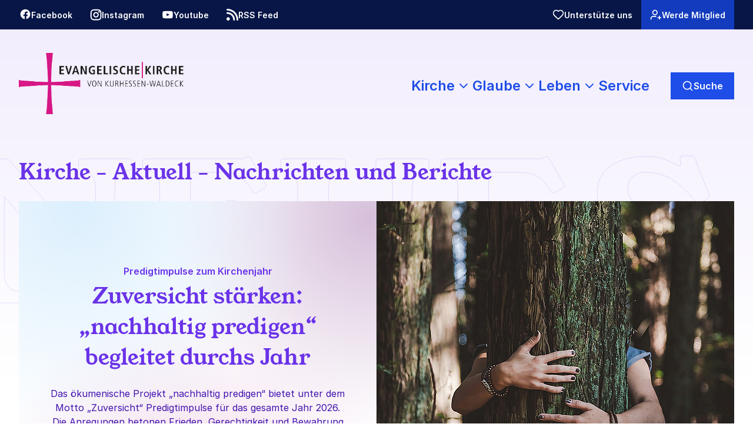

--- FILE ---
content_type: text/html; charset=utf-8
request_url: https://www.ekkw.de/kirche/aktuell/4?cHash=9e56a2ce149579dc836faadf3c52c801
body_size: 13805
content:
<!DOCTYPE html>
<html lang="de">
<head>

<meta charset="utf-8">
<!-- 
	This website is powered by TYPO3 - inspiring people to share!
	TYPO3 is a free open source Content Management Framework initially created by Kasper Skaarhoj and licensed under GNU/GPL.
	TYPO3 is copyright 1998-2026 of Kasper Skaarhoj. Extensions are copyright of their respective owners.
	Information and contribution at https://typo3.org/
-->



<title>EKKW Website: Nachrichten und Berichte aus der EKKW</title>
<meta name="generator" content="TYPO3 CMS">
<meta name="description" content="An den Entwicklungen oder an spannenden Aktionen in Kirchenkreisen, Einrichtungen oder Gemeinden interessiert? Das Medienhaus der EKKW berichtet täglich über Themen aus den Regionen und darüber hinaus und informiert über das Geschehen in der Evangelischen Kirche von Kurhessen-Waldeck.">
<meta name="viewport" content="width=device-width, initial-scale=1, maximum-scale=1">
<meta property="og:title" content="Nachrichten und Berichte aus der EKKW">
<meta property="og:description" content="An den Entwicklungen oder an spannenden Aktionen in Kirchenkreisen, Einrichtungen oder Gemeinden interessiert? Das Medienhaus der EKKW berichtet täglich über Themen aus den Regionen und darüber hinaus und informiert über das Geschehen in der Evangelischen Kirche von Kurhessen-Waldeck.">
<meta property="og:image" content="https://www.ekkw.de/fileadmin/_processed_/f/c/csm_kirche_aeb_teaser_nachrichten_4d56c7c688.jpg">
<meta property="og:image:url" content="https://www.ekkw.de/fileadmin/_processed_/f/c/csm_kirche_aeb_teaser_nachrichten_4d56c7c688.jpg">
<meta property="og:image:width" content="1000">
<meta property="og:image:height" content="525">
<meta name="twitter:card" content="summary">
<meta name="twitter:title" content="Nachrichten und Berichte aus der EKKW">
<meta name="twitter:description" content="An den Entwicklungen oder an spannenden Aktionen in Kirchenkreisen, Einrichtungen oder Gemeinden interessiert? Das Medienhaus der EKKW berichtet täglich über Themen aus den Regionen und darüber hinaus und informiert über das Geschehen in der Evangelischen Kirche von Kurhessen-Waldeck.">
<meta name="twitter:image" content="https://www.ekkw.de/fileadmin/_processed_/f/c/csm_kirche_aeb_teaser_nachrichten_4d56c7c688.jpg">
<meta name="title" content="Kirche - Aktuell - Nachrichten und Berichte">
<meta name="lastupdated" content="0">


<link rel="stylesheet" href="/_assets/8cfcca1f0a4b1c067801a8126257ae57/Css/main.css?1768393298" media="all">
<link rel="stylesheet" href="/_assets/8cfcca1f0a4b1c067801a8126257ae57/Css/custom_bootstrap.min.css?1737702026" media="all">




<script src="/_assets/8cfcca1f0a4b1c067801a8126257ae57/JavaScript/main.bundle.js?1722590155"></script>



    <meta name="thumbnail" content="/_assets/8cfcca1f0a4b1c067801a8126257ae57/Icons/logo_ekkw.png" />
    <link rel="icon" type="image/svg+xml" href="/_assets/8cfcca1f0a4b1c067801a8126257ae57/Icons/favicon.svg" />
    <link rel="shortcut icon" href="/_assets/8cfcca1f0a4b1c067801a8126257ae57/Icons/favicon.ico" />
    <link rel="apple-touch-icon" sizes="180x180" href="/_assets/8cfcca1f0a4b1c067801a8126257ae57/Icons/apple-touch-icon.png" /><link rel="alternate" type="application/rss+xml" title="Newsfeed ekkw.de" href="https://rss.ekkw.de" />
<link rel="canonical" href="https://www.ekkw.de/kirche/aktuell/4?cHash=9e56a2ce149579dc836faadf3c52c801"/>

</head>
<body>





<header class=""><div class="top-nav"><nav class="container container--default"><div class="top-nav__button-row"><div class="button button--first " type="button"><a href="https://www.facebook.com/ekkw.de"  target="" title="" class=""><span class="button__caption">
                        Facebook
                    </span><span class="icon"><img src="/_assets/8cfcca1f0a4b1c067801a8126257ae57/Icons/facebook.svg" width="20" height="20" alt="" /></span></a></div><div class="button " type="button"><a href="https://www.instagram.com/ekkw.de/"  target="" title="" class=""><span class="button__caption">
                        Instagram
                    </span><span class="icon"><img src="/_assets/8cfcca1f0a4b1c067801a8126257ae57/Icons/instagram.svg" width="20" height="20" alt="" /></span></a></div><div class="button " type="button"><a href="https://www.youtube.com/channel/UChr8o9D8n3uMrHfZphl_qMQ"  target="" title="" class=""><span class="button__caption">
                        Youtube
                    </span><span class="icon"><img src="/_assets/8cfcca1f0a4b1c067801a8126257ae57/Icons/youtube.svg" width="20" height="20" alt="" /></span></a></div><div class="button" type="button"><a target="_blank" href="https://rss.ekkw.de"><span class="button__caption">
                                    RSS Feed
                                </span><span class="icon"><img src="/_assets/8cfcca1f0a4b1c067801a8126257ae57/Icons/rss-solid.svg" width="20" height="20" alt="" /></span></a></div></div><div class="top-nav__button-row"><div class="button " type="button"><a href="/unterstuetze-uns"  target="" title="" class=""><span class="button__caption">
                        Unterstütze uns
                    </span><span class="icon"><img src="/_assets/8cfcca1f0a4b1c067801a8126257ae57/Icons/heart.svg" width="20" height="20" alt="" /></span></a></div><div class="button button--colored " type="button"><a href="/mitglied-werden"  target="" title="" class=""><span class="button__caption">
                        Werde Mitglied
                    </span><span class="icon"><img src="/_assets/8cfcca1f0a4b1c067801a8126257ae57/Icons/add-member.svg" width="20" height="20" alt="" /></span></a></div></div></nav><div class="button close-menu " type="button"><a   target="" title="" class=""><span class="button__caption">
                        Menü schließen
                    </span><span class="icon"><img src="/_assets/8cfcca1f0a4b1c067801a8126257ae57/Icons/x-close.svg" width="20" height="20" alt="" /></span></a></div></div><nav class="main-nav"><div class="main-nav__row"><a href="/" class="nav-logo"><picture class="image"><img src="/_assets/8cfcca1f0a4b1c067801a8126257ae57/Images/ekkw-logo.png" width="280" height="104" alt="" /></picture></a><div class="opened-menu"></div><div class="nav-menu__items"><div class="menu-desktop"><div class="desktop-menu-level desktop-menu-level-1 menu-with-child"><div class="menu-item__label">
                    Kirche
                </div><div class="menu-item__chevron"></div><div class="desktop-menu__child desktop-menu__child-1"><a href="/kirche/auf-einen-blick" target="" title="Auf einen Blick" class="">
            Auf einen Blick
        </a><div class="desktop-menu-level desktop-menu-level-2 menu-with-child"><div class="menu-item__label">
                    Aktuell
                </div><div class="menu-item__arrow"></div><div class="desktop-menu__child desktop-menu__child-2"><a href="/kirche/aktuell/" target="" title="Nachrichten und Berichte" class="">
            Nachrichten und Berichte
        </a><a href="/kirche/aktuell/blick-in-die-kirche-magazin" target="" title="blick in die kirche-Magazin" class="">
            blick in die kirche-Magazin
        </a><a href="/kirche/aktuell/veranstaltungen" target="" title="Veranstaltungen" class="">
            Veranstaltungen
        </a><a href="/kirche/aktuell/archiv" target="" title="Archiv" class="">
            Archiv
        </a></div></div><a href="/portrait-der-ekkw" target="" title="Portrait der EKKW" class="">
            Portrait der EKKW
        </a><a href="/kirche/unsere-gemeinden" target="" title="Unsere Gemeinden" class="">
            Unsere Gemeinden
        </a><a href="/kirche/zahlen-und-fakten" target="" title="Zahlen und Fakten" class="">
            Zahlen und Fakten
        </a><div class="desktop-menu-level desktop-menu-level-2 menu-with-child"><div class="menu-item__label">
                    Kirche und Geld
                </div><div class="menu-item__arrow"></div><div class="desktop-menu__child desktop-menu__child-2"><a href="/kirche/kirche-und-geld/auf-einen-blick" target="" title="Auf einen Blick" class="">
            Auf einen Blick
        </a><a href="/kirche/kirche-und-geld/kirchensteuer" target="" title="Kirchensteuer" class="">
            Kirchensteuer
        </a><a href="/kirche/kirche-und-geld/staatsleistungen" target="" title="Staatsleistungen" class="">
            Staatsleistungen
        </a></div></div><div class="desktop-menu-level desktop-menu-level-2 menu-with-child"><div class="menu-item__label">
                    Synode
                </div><div class="menu-item__arrow"></div><div class="desktop-menu__child desktop-menu__child-2"><a href="/kirche/synode/auf-einen-blick" target="" title="Auf einen Blick" class="">
            Auf einen Blick
        </a><div class="desktop-menu-level desktop-menu-level-3 menu-with-child"><div class="menu-item__label">
                    Mitglieder
                </div><div class="menu-item__arrow"></div><div class="desktop-menu__child desktop-menu__child-3"><a href="/kirche/synode/mitglieder/auf-einen-blick" target="" title="Auf einen Blick" class="">
            Auf einen Blick
        </a><a href="/kirche/synode/mitglieder/von-amts-wegen" target="" title="von Amts wegen" class="">
            von Amts wegen
        </a><a href="/kirche/synode/mitglieder/berufen" target="" title="berufen" class="">
            berufen
        </a><a href="/kirche/synode/mitglieder/sprengel-hanau-hersfeld" target="" title="Sprengel Hanau-Hersfeld" class="">
            Sprengel Hanau-Hersfeld
        </a><a href="/kirche/synode/mitglieder/sprengel-kassel" target="" title="Sprengel Kassel" class="">
            Sprengel Kassel
        </a><a href="/kirche/synode/mitglieder/sprengel-marburg" target="" title="Sprengel Marburg" class="">
            Sprengel Marburg
        </a></div></div><a href="/kirche/synode/praeses" target="" title="Präses" class="">
            Präses
        </a><a href="/kirche/synode/synodalvorstand" target="" title="Synodalvorstand" class="">
            Synodalvorstand
        </a><a href="/kirche/synode/aktuelle-tagung" target="" title="Aktuelle Tagung" class="">
            Aktuelle Tagung
        </a><a href="/kirche/synode/naechste-tagungen" target="" title="Nächste Tagungen" class="">
            Nächste Tagungen
        </a><a href="/kirche/synode/rueckblick" target="" title="Rückblick" class="">
            Rückblick
        </a><a href="/kirche/synode/geschaeftsstelle" target="" title="Geschäftsstelle" class="">
            Geschäftsstelle
        </a><a href="/kirche/synode/pressekontakt" target="" title="Pressekontakt" class="">
            Pressekontakt
        </a></div></div><div class="desktop-menu-level desktop-menu-level-2 menu-with-child"><div class="menu-item__label">
                    Anders Kirche werden (Reformprozess)
                </div><div class="menu-item__arrow"></div><div class="desktop-menu__child desktop-menu__child-2"><a href="/reformprozess" target="" title="Auf einen Blick" class="">
            Auf einen Blick
        </a><a href="/reformprozess/anregend" target="" title="anregend" class="">
            anregend
        </a><a href="/reformprozess/teilprozesse" target="" title="Die Reform-Teilprozesse" class="">
            Die Reform-Teilprozesse
        </a><a href="/reformprozess/gebaeudestrategieprozess" target="" title="Teilprozess &gt; Gebäudestrategie" class="">
            Teilprozess &gt; Gebäudestrategie
        </a><a href="/reformprozess/profilierung-der-aemter-und-berufe" target="" title="Teilprozess &gt; Ämter und Berufe" class="">
            Teilprozess &gt; Ämter und Berufe
        </a><a href="/reformprozess/ueberarbeitung-grundordnung" target="" title="Teilprozess &gt; Grundordnung" class="">
            Teilprozess &gt; Grundordnung
        </a><a href="/reformprozess/haushaltskonsolidierung" target="" title="Teilprozess &gt; Haushalt" class="">
            Teilprozess &gt; Haushalt
        </a><a href="/reformprozess/kirchenverwaltung-der-zukunft" target="" title="Teilprozess &gt; Kirchenverwaltung" class="">
            Teilprozess &gt; Kirchenverwaltung
        </a><a href="/reformprozess/materialien" target="" title="hilfreiche Materialien" class="">
            hilfreiche Materialien
        </a><a href="/reformprozess/gut-informiert" target="" title="Gut informiert: die Nachrichten" class="">
            Gut informiert: die Nachrichten
        </a><a href="/reformprozess/kontakt" target="" title="Kontakt" class="">
            Kontakt
        </a></div></div><div class="desktop-menu-level desktop-menu-level-2 menu-with-child"><div class="menu-item__label">
                    Bischöfin
                </div><div class="menu-item__arrow"></div><div class="desktop-menu__child desktop-menu__child-2"><a href="/kirche/bischoefin/auf-einen-blick" target="" title="Auf einen Blick" class="">
            Auf einen Blick
        </a><a href="/kirche/bischoefin/woher-ich-komme" target="" title="Woher ich komme" class="">
            Woher ich komme
        </a><a href="/kirche/bischoefin/wofuer-ich-stehe" target="" title="Wofür ich stehe" class="">
            Wofür ich stehe
        </a><a href="/kirche/bischoefin/mir-begegnen" target="" title="Mir begegnen" class="">
            Mir begegnen
        </a><a href="/kirche/bischoefin/predigten-und-texte" target="" title="Predigten und Texte" class="">
            Predigten und Texte
        </a><a href="/kirche/bischoefin/nachrichten-und-berichte" target="" title="Nachrichten und Berichte" class="">
            Nachrichten und Berichte
        </a><a href="/kirche/bischoefin/audios-und-videos" target="" title="Audios und Videos" class="">
            Audios und Videos
        </a><a href="/kirche/bischoefin/kontakt" target="" title="Kontakt und Presse" class="">
            Kontakt und Presse
        </a></div></div><div class="desktop-menu-level desktop-menu-level-2 menu-with-child"><div class="menu-item__label">
                    Pröpst:innen
                </div><div class="menu-item__arrow"></div><div class="desktop-menu__child desktop-menu__child-2"><a href="/kirche/proepstinnen/auf-einen-blick" target="" title="Auf einen Blick" class="">
            Auf einen Blick
        </a><a href="/kirche/proepstinnen/sprengel-hanau-hersfeld" target="" title="Sprengel Hanau-Hersfeld" class="">
            Sprengel Hanau-Hersfeld
        </a><a href="/kirche/proepstinnen/sprengel-kassel" target="" title="Sprengel Kassel" class="">
            Sprengel Kassel
        </a><a href="/kirche/proepstinnen/sprengel-marburg" target="" title="Sprengel Marburg" class="">
            Sprengel Marburg
        </a></div></div><a href="/kirche/rat-der-landeskirche" target="" title="Rat der Landeskirche" class="">
            Rat der Landeskirche
        </a><div class="desktop-menu-level desktop-menu-level-2 menu-with-child"><div class="menu-item__label">
                    Landeskirchenamt
                </div><div class="menu-item__arrow"></div><div class="desktop-menu__child desktop-menu__child-2"><a href="/kirche/landeskirchenamt/auf-einen-blick" target="" title="Auf einen Blick" class="">
            Auf einen Blick
        </a><a href="/kirche/landeskirchenamt/bischoefin" target="" title="Bischöfin" class="">
            Bischöfin
        </a><a href="/kirche/landeskirchenamt/praelat" target="" title="Prälat" class="">
            Prälat
        </a><a href="/kirche/landeskirchenamt/vizepraesidentin" target="" title="Vizepräsidentin" class="">
            Vizepräsidentin
        </a><a href="/landeskirchenamt/kollegium" target="" title="Kollegium" class="">
            Kollegium
        </a><a href="/kirche/landeskirchenamt/theol-personal-und-gemeindeentwicklung" target="" title="Theol. Personal und Gemeindeentwicklung" class="">
            Theol. Personal und Gemeindeentwicklung
        </a><a href="/kirche/landeskirchenamt/diakonie-und-oekumene" target="" title="Diakonie und Ökumene" class="">
            Diakonie und Ökumene
        </a><a href="/kirche/landeskirchenamt/bildung" target="" title="Bildung" class="">
            Bildung
        </a><a href="/kirche/landeskirchenamt/finanzen-und-organisation" target="" title="Finanzen und Organisation" class="">
            Finanzen und Organisation
        </a><a href="/kirche/landeskirchenamt/bau-und-liegenschaften" target="" title="Bau und Liegenschaften" class="">
            Bau und Liegenschaften
        </a><a href="/kirche/landeskirchenamt/arbeits-und-dienstrecht" target="" title="Arbeits- und Dienstrecht" class="">
            Arbeits- und Dienstrecht
        </a><a href="/kirche/landeskirchenamt/amt-fuer-revision" target="" title="Amt für Revision" class="">
            Amt für Revision
        </a><a href="/kirche/landeskirchenamt/arbeitssicherheit" target="" title="Arbeitssicherheit" class="">
            Arbeitssicherheit
        </a><a href="/kirche/landeskirchenamt/buero-unabhaengiger-geschaeftsstellen" target="" title="Büro unabhängiger Geschäftsstellen" class="">
            Büro unabhängiger Geschäftsstellen
        </a><a href="/kirche/landeskirchenamt/datenschutz" target="" title="Datenschutz" class="">
            Datenschutz
        </a><a href="/kirche/landeskirchenamt/digitalisierung" target="" title="Digitalisierung" class="">
            Digitalisierung
        </a><a href="/kirche/landeskirchenamt/gleichstellung" target="" title="Gleichstellung" class="">
            Gleichstellung
        </a><a href="/kirche/landeskirchenamt/kommunikation" target="" title="Kommunikation" class="">
            Kommunikation
        </a><a href="/kirche/landeskirchenamt/reformprozess" target="" title="Reformprozess" class="">
            Reformprozess
        </a><a href="/kirche/landeskirchenamt/sexualisierte-gewalt" target="" title="Sexualisierte Gewalt" class="">
            Sexualisierte Gewalt
        </a><a href="/kirche/landeskirchenamt/audit-berufundfamilie" target="" title="«audit berufundfamilie»" class="">
            «audit berufundfamilie»
        </a></div></div></div></div><div class="desktop-menu-level desktop-menu-level-1 menu-with-child"><div class="menu-item__label">
                    Glaube
                </div><div class="menu-item__chevron"></div><div class="desktop-menu__child desktop-menu__child-1"><a href="/glaube/auf-einen-blick" target="" title="Auf einen Blick" class="">
            Auf einen Blick
        </a><a href="/glaube/bibel" target="" title="Die Bibel" class="">
            Die Bibel
        </a><a href="/glaube/tageslosung" target="" title="Tageslosung" class="">
            Tageslosung
        </a><div class="desktop-menu-level desktop-menu-level-2 menu-with-child"><div class="menu-item__label">
                    Durch das Kirchenjahr
                </div><div class="menu-item__arrow"></div><div class="desktop-menu__child desktop-menu__child-2"><a href="/glaube/durch-das-kirchenjahr/auf-einen-blick" target="" title="Auf einen Blick" class="">
            Auf einen Blick
        </a><a href="/glaube/durch-das-kirchenjahr/advent" target="" title="Advent" class="">
            Advent
        </a><a href="/glaube/durch-das-kirchenjahr/weihnachten" target="" title="Weihnachten" class="">
            Weihnachten
        </a><a href="/glaube/feste-im-kirchenjahr/zwischen-den-jahren" target="" title="Zwischen den Jahren" class="">
            Zwischen den Jahren
        </a><a href="/glaube/durch-das-kirchenjahr/aschermittwoch-und-fastenzeit" target="" title="Aschermittwoch und Fastenzeit" class="">
            Aschermittwoch und Fastenzeit
        </a><a href="/glaube/durch-das-kirchenjahr/karfreitag" target="" title="Karfreitag" class="">
            Karfreitag
        </a><a href="/glaube/durch-das-kirchenjahr/ostern" target="" title="Ostern" class="">
            Ostern
        </a><a href="/glaube/durch-das-kirchenjahr/christi-himmelfahrt" target="" title="Christi Himmelfahrt" class="">
            Christi Himmelfahrt
        </a><a href="/glaube/durch-das-kirchenjahr/pfingsten" target="" title="Pfingsten" class="">
            Pfingsten
        </a><a href="/glaube/durch-das-kirchenjahr/erntedank" target="" title="Erntedank" class="">
            Erntedank
        </a><a href="/glaube/durch-das-kirchenjahr/reformationstag" target="" title="Reformationstag" class="">
            Reformationstag
        </a><a href="/glaube/durch-das-kirchenjahr/buss-und-bettag" target="" title="Buß- und Bettag" class="">
            Buß- und Bettag
        </a><a href="/glaube/durch-das-kirchenjahr/toten-oder-ewigkeitssonntag" target="" title="Toten- oder Ewigkeitssonntag" class="">
            Toten- oder Ewigkeitssonntag
        </a></div></div><a href="/taufe" target="" title="Taufe" class="">
            Taufe
        </a><a href="/konfirmation" target="" title="Konfirmation" class="">
            Konfirmation
        </a><a href="/trauung" target="" title="Trauung" class="">
            Trauung
        </a><a href="/tod-und-trauer" target="" title="Tod und Trauer" class="">
            Tod und Trauer
        </a><div class="desktop-menu-level desktop-menu-level-2 menu-with-child"><div class="menu-item__label">
                    Gebete und Gebote
                </div><div class="menu-item__arrow"></div><div class="desktop-menu__child desktop-menu__child-2"><a href="/glaube/gebete-und-gebote/auf-einen-blick" target="" title="Auf einen Blick" class="">
            Auf einen Blick
        </a><a href="/glaube/gebete-und-gebote/das-vaterunser" target="" title="Das Vaterunser" class="">
            Das Vaterunser
        </a><a href="/glaube/gebete-und-gebote/das-glaubensbekenntnis" target="" title="Das Glaubensbekenntnis" class="">
            Das Glaubensbekenntnis
        </a><a href="/glaube/gebete-und-gebote/die-10-gebote" target="" title="Die 10 Gebote" class="">
            Die 10 Gebote
        </a></div></div><a href="/glaube/offene-kirchen" target="" title="Offene Kirchen" class="">
            Offene Kirchen
        </a></div></div><div class="desktop-menu-level desktop-menu-level-1 menu-with-child"><div class="menu-item__label">
                    Leben
                </div><div class="menu-item__chevron"></div><div class="desktop-menu__child desktop-menu__child-1"><a href="/leben/auf-einen-blick" target="" title="Auf einen Blick" class="">
            Auf einen Blick
        </a><div class="desktop-menu-level desktop-menu-level-2 menu-with-child"><div class="menu-item__label">
                    Themenschwerpunkte
                </div><div class="menu-item__arrow"></div><div class="desktop-menu__child desktop-menu__child-2"><a href="/themenschwerpunkte/auf-einen-blick" target="" title="Auf einen Blick" class="">
            Auf einen Blick
        </a><a href="/themenschwerpunkte/flucht-und-migration" target="" title="Flucht und Migration" class="">
            Flucht und Migration
        </a><a href="/themenschwerpunkte/wald" target="" title="Kirche und Wald" class="">
            Kirche und Wald
        </a><a href="/offen-fuer-vielfalt" target="" title="Offen für Vielfalt" class="">
            Offen für Vielfalt
        </a><a href="/sexualisierte-gewalt/" target="" title="Sexualisierte Gewalt" class="">
            Sexualisierte Gewalt
        </a><a href="/themenschwerpunkte/sorgenetze-neue-versorgungsmodelle-fuer-eine-alternde-gesellschaft-in-nordhessen" target="" title="Projekt: Sorgenetze" class="">
            Projekt: Sorgenetze
        </a><a href="/themenschwerpunkte/ukraine-krieg" target="" title="Ukraine-Krieg" class="">
            Ukraine-Krieg
        </a></div></div><div class="desktop-menu-level desktop-menu-level-2 menu-with-child"><div class="menu-item__label">
                    Im Leben begleitet
                </div><div class="menu-item__arrow"></div><div class="desktop-menu__child desktop-menu__child-2"><a href="/leben/im-leben-begleitet/auf-einen-blick" target="" title="Auf einen Blick" class="">
            Auf einen Blick
        </a><a href="/taufe" target="" title="Taufe" class="">
            Taufe
        </a><a href="/konfirmation" target="" title="Konfirmation" class="">
            Konfirmation
        </a><a href="/trauung" target="" title="Trauung" class="">
            Trauung
        </a><a href="/letzte-dinge-regeln" target="" title="Letzte Dinge regeln" class="">
            Letzte Dinge regeln
        </a><a href="/tod-und-trauer" target="" title="Tod und Trauer" class="">
            Tod und Trauer
        </a><a href="/mein-segensmoment" target="" title="Mein Segensmoment" class="">
            Mein Segensmoment
        </a></div></div><div class="desktop-menu-level desktop-menu-level-2 menu-with-child"><div class="menu-item__label">
                    Seelsorgeangebote
                </div><div class="menu-item__arrow"></div><div class="desktop-menu__child desktop-menu__child-2"><a href="/seelsorge" target="" title="Auf einen Blick" class="">
            Auf einen Blick
        </a><a href="/leben/seelsorgeangebote/seelsorge-in-der-gemeinde" target="" title="Seelsorge in der Gemeinde" class="">
            Seelsorge in der Gemeinde
        </a><a href="/leben/seelsorgeangebote/telefonseelsorge" target="" title="Telefonseelsorge" class="">
            Telefonseelsorge
        </a><a href="/leben/seelsorgeangebote/onlineseelsorge" target="" title="Onlineseelsorge" class="">
            Onlineseelsorge
        </a><a href="/leben/seelsorgeangebote/schule" target="" title="Schule" class="">
            Schule
        </a><a href="/leben/seelsorgeangebote/studierende" target="" title="Studierende" class="">
            Studierende
        </a><a href="/leben/seelsorgeangebote/standard-titel" target="" title="Klinik" class="">
            Klinik
        </a><a href="/leben/seelsorgeangebote/altenheimseelsorge" target="" title="Altenheim" class="">
            Altenheim
        </a><a href="/leben/seelsorgeangebote/schwerhoerige" target="" title="Schwerhörige" class="">
            Schwerhörige
        </a><a href="/leben/seelsorgeangebote/gehoerlosenseelsorge" target="" title="Gehörlose" class="">
            Gehörlose
        </a><a href="/leben/seelsorgeangebote/polizei-und-notfallseelsorge" target="" title="Polizei und Notfall" class="">
            Polizei und Notfall
        </a><a href="/leben/seelsorgeangebote/gefaengnisseelsorge" target="" title="Gefängnis" class="">
            Gefängnis
        </a></div></div><div class="desktop-menu-level desktop-menu-level-2 menu-with-child"><div class="menu-item__label">
                    Beratungsstellen
                </div><div class="menu-item__arrow"></div><div class="desktop-menu__child desktop-menu__child-2"><a href="/beratungsstellen" target="" title="Auf einen Blick" class="">
            Auf einen Blick
        </a><a href="/leben/beratungsstellen/regionale-diakonie" target="" title="Regionale Diakonie" class="">
            Regionale Diakonie
        </a><a href="/leben/beratungsstellen/allgemeine-sozial-und-lebensberatung" target="" title="Allgemeine Sozial- und Lebensberatung" class="">
            Allgemeine Sozial- und Lebensberatung
        </a><a href="/leben/beratungsstellen/ehe-familien-und-lebensfragen" target="" title="Ehe-, Familien- und Lebensfragen" class="">
            Ehe-, Familien- und Lebensfragen
        </a><a href="/leben/beratungsstellen/drogen-und-sucht" target="" title="Drogen und Sucht" class="">
            Drogen und Sucht
        </a><a href="/leben/beratungsstellen/wohnungslosenhilfe" target="" title="Wohnungslosenhilfe" class="">
            Wohnungslosenhilfe
        </a><a href="/leben/beratungsstellen/schuldenberatung" target="" title="Schuldenberatung" class="">
            Schuldenberatung
        </a><a href="/leben/beratungsstellen/schwangerschaftskonfliktberatung" target="" title="Schwangerschaftskonfliktberatung" class="">
            Schwangerschaftskonfliktberatung
        </a><a href="/leben/beratungsstellen/migration-und-flucht" target="" title="Beratungsstellen - Migration und Flucht" class="">
            Beratungsstellen - Migration und Flucht
        </a><a href="/leben/beratungsstellen/freiwilligen-friedens-und-zievildienst" target="" title="Freiwilligen-, Friedens- und Zivildienst" class="">
            Freiwilligen-, Friedens- und Zivildienst
        </a><a href="/leben/beratungsstellen/laendliche-familienberatung" target="" title="Beratungsstellen - Ländliche Familienberatung" class="">
            Beratungsstellen - Ländliche Familienberatung
        </a><a href="/leben/beratungsstellen/sekten-und-weltanschauungsfragen" target="" title="Sekten- und Weltanschauungsfragen" class="">
            Sekten- und Weltanschauungsfragen
        </a><a href="/leben/beratungsstellen/interreligioese-fragen-/-islam" target="" title="Interreligiöse Fragen" class="">
            Interreligiöse Fragen
        </a></div></div><div class="desktop-menu-level desktop-menu-level-2 menu-with-child"><div class="menu-item__label">
                    Offen für Vielfalt
                </div><div class="menu-item__arrow"></div><div class="desktop-menu__child desktop-menu__child-2"><a href="/offen-fuer-vielfalt" target="" title="Auf einen Blick" class="">
            Auf einen Blick
        </a><a href="/offen-fuer-vielfalt/ueber-das-buendnis" target="" title="Über das Bündnis" class="">
            Über das Bündnis
        </a><a href="/offen-fuer-vielfalt/nachrichten-berichte" target="" title="Nachrichten &amp; Berichte" class="">
            Nachrichten &amp; Berichte
        </a><a href="/loffen-fuer-vielfalt/veranstaltungen" target="" title="Veranstaltungen" class="">
            Veranstaltungen
        </a></div></div><div class="desktop-menu-level desktop-menu-level-2 menu-with-child"><div class="menu-item__label">
                    Sexualisierte Gewalt
                </div><div class="menu-item__arrow"></div><div class="desktop-menu__child desktop-menu__child-2"><a href="/sexualisierte-gewalt/" target="" title="Auf einen Blick" class="">
            Auf einen Blick
        </a><a href="/sexualisierte-gewalt/was-ist-das" target="" title="Was ist sexualisierte Gewalt?" class="">
            Was ist sexualisierte Gewalt?
        </a><a href="/sexualisierte-gewalt/wer-kann-betroffen-sein" target="" title="Wer kann betroffen sein?" class="">
            Wer kann betroffen sein?
        </a><a href="/sexualisierte-gewalt/was-tun-bei-einem-uebergriff" target="" title="Was tun nach einem Übergriff?" class="">
            Was tun nach einem Übergriff?
        </a><a href="/sexualisierte-gewalt/wo-bekomme-ich-hilfe" target="" title="Wo bekomme ich Hilfe?" class="">
            Wo bekomme ich Hilfe?
        </a><a href="/sexualisierte-gewalt/selbsthilfe-und-selbstvertretung" target="" title="Selbsthilfe und Selbstvertretung" class="">
            Selbsthilfe und Selbstvertretung
        </a><a href="/sexualisierte-gewalt/meldung-von-verdachts-faellen" target="" title="Meldung von (Verdachts-)Fällen" class="">
            Meldung von (Verdachts-)Fällen
        </a><a href="/sexualisierte-gewalt/forum-studie" target="" title="Die ForuM-Studie" class="">
            Die ForuM-Studie
        </a><a href="/sexualisierte-gewalt/nachrichten-berichte" target="" title="Nachrichten und Berichte" class="">
            Nachrichten und Berichte
        </a><a href="/sexualisierte-gewalt/ekkw-aktiv-gegen-sexualisierte-gewalt" target="" title="Aktiv gegen sexualisierte Gewalt" class="">
            Aktiv gegen sexualisierte Gewalt
        </a><a href="/sexualisierte-gewalt/fachstelle" target="" title="Fachstelle zum Umgang mit sexualisierter Gewalt" class="">
            Fachstelle zum Umgang mit sexualisierter Gewalt
        </a><a href="/sexualisierte-gewalt/unabhaengige-anerkennungskommission" target="" title="Unabhängige Anerkennungskommission" class="">
            Unabhängige Anerkennungskommission
        </a><a href="/sexualisierte-gewalt/unabhaengige-aufarbeitungskommission" target="" title="Unabhängige Aufarbeitungskommission" class="">
            Unabhängige Aufarbeitungskommission
        </a><a href="/sexualisierte-gewalt/praevention" target="" title="Prävention" class="">
            Prävention
        </a><a href="/sexualisierte-gewalt/intervention" target="" title="Intervention" class="">
            Intervention
        </a><a href="/sexualisierte-gewalt/aufarbeitung" target="" title="Aufarbeitung" class="">
            Aufarbeitung
        </a></div></div></div></div><a href="/service" target="" title="Service" class="">
            Service
        </a></div><div class="button search-button " type="button"><a   target="" title="" class=""><span class="button__caption">
                        Suche
                    </span><span class="icon"><img src="/_assets/8cfcca1f0a4b1c067801a8126257ae57/Icons/search.svg" width="20" height="20" alt="" /></span></a></div><span class="button menu-button"></span></div></div><div class="menu-mobile"><div class="menu-mobile__items accordion"><div class="menu-level menu-level-1 accordion-item"><div class="menu-level__header accordion-item__header">
                Kirche
                    <div class="expand-button"><span class="icon"><img src="/_assets/8cfcca1f0a4b1c067801a8126257ae57/Icons/plus-light_blue.svg" width="24" height="24" alt="" /></span></div><div class="collapse-button"><span class="icon"><img src="/_assets/8cfcca1f0a4b1c067801a8126257ae57/Icons/pink_minus.svg" width="12" height="3" alt="" /></span></div></div><div class="menu-child menu-child-1 accordion-item__content-container"><a href="/kirche/auf-einen-blick" target="" title="Auf einen Blick" class="">
            Auf einen Blick
        </a><div class="menu-level menu-level-2 accordion-item"><div class="menu-level__header accordion-item__header">
                Aktuell
                    <div class="expand-button"><span class="icon"><img src="/_assets/8cfcca1f0a4b1c067801a8126257ae57/Icons/plus-light_blue.svg" width="24" height="24" alt="" /></span></div><div class="collapse-button"><span class="icon"><img src="/_assets/8cfcca1f0a4b1c067801a8126257ae57/Icons/pink_minus.svg" width="12" height="3" alt="" /></span></div></div><div class="menu-child menu-child-2 accordion-item__content-container"><a href="/kirche/aktuell/" target="" title="Nachrichten und Berichte" class="">
            Nachrichten und Berichte
        </a><a href="/kirche/aktuell/blick-in-die-kirche-magazin" target="" title="blick in die kirche-Magazin" class="">
            blick in die kirche-Magazin
        </a><a href="/kirche/aktuell/veranstaltungen" target="" title="Veranstaltungen" class="">
            Veranstaltungen
        </a><a href="/kirche/aktuell/archiv" target="" title="Archiv" class="">
            Archiv
        </a></div></div><a href="/portrait-der-ekkw" target="" title="Portrait der EKKW" class="">
            Portrait der EKKW
        </a><a href="/kirche/unsere-gemeinden" target="" title="Unsere Gemeinden" class="">
            Unsere Gemeinden
        </a><a href="/kirche/zahlen-und-fakten" target="" title="Zahlen und Fakten" class="">
            Zahlen und Fakten
        </a><div class="menu-level menu-level-2 accordion-item"><div class="menu-level__header accordion-item__header">
                Kirche und Geld
                    <div class="expand-button"><span class="icon"><img src="/_assets/8cfcca1f0a4b1c067801a8126257ae57/Icons/plus-light_blue.svg" width="24" height="24" alt="" /></span></div><div class="collapse-button"><span class="icon"><img src="/_assets/8cfcca1f0a4b1c067801a8126257ae57/Icons/pink_minus.svg" width="12" height="3" alt="" /></span></div></div><div class="menu-child menu-child-2 accordion-item__content-container"><a href="/kirche/kirche-und-geld/auf-einen-blick" target="" title="Auf einen Blick" class="">
            Auf einen Blick
        </a><a href="/kirche/kirche-und-geld/kirchensteuer" target="" title="Kirchensteuer" class="">
            Kirchensteuer
        </a><a href="/kirche/kirche-und-geld/staatsleistungen" target="" title="Staatsleistungen" class="">
            Staatsleistungen
        </a></div></div><div class="menu-level menu-level-2 accordion-item"><div class="menu-level__header accordion-item__header">
                Synode
                    <div class="expand-button"><span class="icon"><img src="/_assets/8cfcca1f0a4b1c067801a8126257ae57/Icons/plus-light_blue.svg" width="24" height="24" alt="" /></span></div><div class="collapse-button"><span class="icon"><img src="/_assets/8cfcca1f0a4b1c067801a8126257ae57/Icons/pink_minus.svg" width="12" height="3" alt="" /></span></div></div><div class="menu-child menu-child-2 accordion-item__content-container"><a href="/kirche/synode/auf-einen-blick" target="" title="Auf einen Blick" class="">
            Auf einen Blick
        </a><div class="menu-level menu-level-3 accordion-item"><div class="menu-level__header accordion-item__header">
                Mitglieder
                    <div class="expand-button"><span class="icon"><img src="/_assets/8cfcca1f0a4b1c067801a8126257ae57/Icons/plus-light_blue.svg" width="24" height="24" alt="" /></span></div><div class="collapse-button"><span class="icon"><img src="/_assets/8cfcca1f0a4b1c067801a8126257ae57/Icons/pink_minus.svg" width="12" height="3" alt="" /></span></div></div><div class="menu-child menu-child-3 accordion-item__content-container"><a href="/kirche/synode/mitglieder/auf-einen-blick" target="" title="Auf einen Blick" class="">
            Auf einen Blick
        </a><a href="/kirche/synode/mitglieder/von-amts-wegen" target="" title="von Amts wegen" class="">
            von Amts wegen
        </a><a href="/kirche/synode/mitglieder/berufen" target="" title="berufen" class="">
            berufen
        </a><a href="/kirche/synode/mitglieder/sprengel-hanau-hersfeld" target="" title="Sprengel Hanau-Hersfeld" class="">
            Sprengel Hanau-Hersfeld
        </a><a href="/kirche/synode/mitglieder/sprengel-kassel" target="" title="Sprengel Kassel" class="">
            Sprengel Kassel
        </a><a href="/kirche/synode/mitglieder/sprengel-marburg" target="" title="Sprengel Marburg" class="">
            Sprengel Marburg
        </a></div></div><a href="/kirche/synode/praeses" target="" title="Präses" class="">
            Präses
        </a><a href="/kirche/synode/synodalvorstand" target="" title="Synodalvorstand" class="">
            Synodalvorstand
        </a><a href="/kirche/synode/aktuelle-tagung" target="" title="Aktuelle Tagung" class="">
            Aktuelle Tagung
        </a><a href="/kirche/synode/naechste-tagungen" target="" title="Nächste Tagungen" class="">
            Nächste Tagungen
        </a><a href="/kirche/synode/rueckblick" target="" title="Rückblick" class="">
            Rückblick
        </a><a href="/kirche/synode/geschaeftsstelle" target="" title="Geschäftsstelle" class="">
            Geschäftsstelle
        </a><a href="/kirche/synode/pressekontakt" target="" title="Pressekontakt" class="">
            Pressekontakt
        </a></div></div><div class="menu-level menu-level-2 accordion-item"><div class="menu-level__header accordion-item__header">
                Anders Kirche werden (Reformprozess)
                    <div class="expand-button"><span class="icon"><img src="/_assets/8cfcca1f0a4b1c067801a8126257ae57/Icons/plus-light_blue.svg" width="24" height="24" alt="" /></span></div><div class="collapse-button"><span class="icon"><img src="/_assets/8cfcca1f0a4b1c067801a8126257ae57/Icons/pink_minus.svg" width="12" height="3" alt="" /></span></div></div><div class="menu-child menu-child-2 accordion-item__content-container"><a href="/reformprozess" target="" title="Auf einen Blick" class="">
            Auf einen Blick
        </a><a href="/reformprozess/anregend" target="" title="anregend" class="">
            anregend
        </a><a href="/reformprozess/teilprozesse" target="" title="Die Reform-Teilprozesse" class="">
            Die Reform-Teilprozesse
        </a><a href="/reformprozess/gebaeudestrategieprozess" target="" title="Teilprozess &gt; Gebäudestrategie" class="">
            Teilprozess &gt; Gebäudestrategie
        </a><a href="/reformprozess/profilierung-der-aemter-und-berufe" target="" title="Teilprozess &gt; Ämter und Berufe" class="">
            Teilprozess &gt; Ämter und Berufe
        </a><a href="/reformprozess/ueberarbeitung-grundordnung" target="" title="Teilprozess &gt; Grundordnung" class="">
            Teilprozess &gt; Grundordnung
        </a><a href="/reformprozess/haushaltskonsolidierung" target="" title="Teilprozess &gt; Haushalt" class="">
            Teilprozess &gt; Haushalt
        </a><a href="/reformprozess/kirchenverwaltung-der-zukunft" target="" title="Teilprozess &gt; Kirchenverwaltung" class="">
            Teilprozess &gt; Kirchenverwaltung
        </a><a href="/reformprozess/materialien" target="" title="hilfreiche Materialien" class="">
            hilfreiche Materialien
        </a><a href="/reformprozess/gut-informiert" target="" title="Gut informiert: die Nachrichten" class="">
            Gut informiert: die Nachrichten
        </a><a href="/reformprozess/kontakt" target="" title="Kontakt" class="">
            Kontakt
        </a></div></div><div class="menu-level menu-level-2 accordion-item"><div class="menu-level__header accordion-item__header">
                Bischöfin
                    <div class="expand-button"><span class="icon"><img src="/_assets/8cfcca1f0a4b1c067801a8126257ae57/Icons/plus-light_blue.svg" width="24" height="24" alt="" /></span></div><div class="collapse-button"><span class="icon"><img src="/_assets/8cfcca1f0a4b1c067801a8126257ae57/Icons/pink_minus.svg" width="12" height="3" alt="" /></span></div></div><div class="menu-child menu-child-2 accordion-item__content-container"><a href="/kirche/bischoefin/auf-einen-blick" target="" title="Auf einen Blick" class="">
            Auf einen Blick
        </a><a href="/kirche/bischoefin/woher-ich-komme" target="" title="Woher ich komme" class="">
            Woher ich komme
        </a><a href="/kirche/bischoefin/wofuer-ich-stehe" target="" title="Wofür ich stehe" class="">
            Wofür ich stehe
        </a><a href="/kirche/bischoefin/mir-begegnen" target="" title="Mir begegnen" class="">
            Mir begegnen
        </a><a href="/kirche/bischoefin/predigten-und-texte" target="" title="Predigten und Texte" class="">
            Predigten und Texte
        </a><a href="/kirche/bischoefin/nachrichten-und-berichte" target="" title="Nachrichten und Berichte" class="">
            Nachrichten und Berichte
        </a><a href="/kirche/bischoefin/audios-und-videos" target="" title="Audios und Videos" class="">
            Audios und Videos
        </a><a href="/kirche/bischoefin/kontakt" target="" title="Kontakt und Presse" class="">
            Kontakt und Presse
        </a></div></div><div class="menu-level menu-level-2 accordion-item"><div class="menu-level__header accordion-item__header">
                Pröpst:innen
                    <div class="expand-button"><span class="icon"><img src="/_assets/8cfcca1f0a4b1c067801a8126257ae57/Icons/plus-light_blue.svg" width="24" height="24" alt="" /></span></div><div class="collapse-button"><span class="icon"><img src="/_assets/8cfcca1f0a4b1c067801a8126257ae57/Icons/pink_minus.svg" width="12" height="3" alt="" /></span></div></div><div class="menu-child menu-child-2 accordion-item__content-container"><a href="/kirche/proepstinnen/auf-einen-blick" target="" title="Auf einen Blick" class="">
            Auf einen Blick
        </a><a href="/kirche/proepstinnen/sprengel-hanau-hersfeld" target="" title="Sprengel Hanau-Hersfeld" class="">
            Sprengel Hanau-Hersfeld
        </a><a href="/kirche/proepstinnen/sprengel-kassel" target="" title="Sprengel Kassel" class="">
            Sprengel Kassel
        </a><a href="/kirche/proepstinnen/sprengel-marburg" target="" title="Sprengel Marburg" class="">
            Sprengel Marburg
        </a></div></div><a href="/kirche/rat-der-landeskirche" target="" title="Rat der Landeskirche" class="">
            Rat der Landeskirche
        </a><div class="menu-level menu-level-2 accordion-item"><div class="menu-level__header accordion-item__header">
                Landeskirchenamt
                    <div class="expand-button"><span class="icon"><img src="/_assets/8cfcca1f0a4b1c067801a8126257ae57/Icons/plus-light_blue.svg" width="24" height="24" alt="" /></span></div><div class="collapse-button"><span class="icon"><img src="/_assets/8cfcca1f0a4b1c067801a8126257ae57/Icons/pink_minus.svg" width="12" height="3" alt="" /></span></div></div><div class="menu-child menu-child-2 accordion-item__content-container"><a href="/kirche/landeskirchenamt/auf-einen-blick" target="" title="Auf einen Blick" class="">
            Auf einen Blick
        </a><a href="/kirche/landeskirchenamt/bischoefin" target="" title="Bischöfin" class="">
            Bischöfin
        </a><a href="/kirche/landeskirchenamt/praelat" target="" title="Prälat" class="">
            Prälat
        </a><a href="/kirche/landeskirchenamt/vizepraesidentin" target="" title="Vizepräsidentin" class="">
            Vizepräsidentin
        </a><a href="/landeskirchenamt/kollegium" target="" title="Kollegium" class="">
            Kollegium
        </a><a href="/kirche/landeskirchenamt/theol-personal-und-gemeindeentwicklung" target="" title="Theol. Personal und Gemeindeentwicklung" class="">
            Theol. Personal und Gemeindeentwicklung
        </a><a href="/kirche/landeskirchenamt/diakonie-und-oekumene" target="" title="Diakonie und Ökumene" class="">
            Diakonie und Ökumene
        </a><a href="/kirche/landeskirchenamt/bildung" target="" title="Bildung" class="">
            Bildung
        </a><a href="/kirche/landeskirchenamt/finanzen-und-organisation" target="" title="Finanzen und Organisation" class="">
            Finanzen und Organisation
        </a><a href="/kirche/landeskirchenamt/bau-und-liegenschaften" target="" title="Bau und Liegenschaften" class="">
            Bau und Liegenschaften
        </a><a href="/kirche/landeskirchenamt/arbeits-und-dienstrecht" target="" title="Arbeits- und Dienstrecht" class="">
            Arbeits- und Dienstrecht
        </a><a href="/kirche/landeskirchenamt/amt-fuer-revision" target="" title="Amt für Revision" class="">
            Amt für Revision
        </a><a href="/kirche/landeskirchenamt/arbeitssicherheit" target="" title="Arbeitssicherheit" class="">
            Arbeitssicherheit
        </a><a href="/kirche/landeskirchenamt/buero-unabhaengiger-geschaeftsstellen" target="" title="Büro unabhängiger Geschäftsstellen" class="">
            Büro unabhängiger Geschäftsstellen
        </a><a href="/kirche/landeskirchenamt/datenschutz" target="" title="Datenschutz" class="">
            Datenschutz
        </a><a href="/kirche/landeskirchenamt/digitalisierung" target="" title="Digitalisierung" class="">
            Digitalisierung
        </a><a href="/kirche/landeskirchenamt/gleichstellung" target="" title="Gleichstellung" class="">
            Gleichstellung
        </a><a href="/kirche/landeskirchenamt/kommunikation" target="" title="Kommunikation" class="">
            Kommunikation
        </a><a href="/kirche/landeskirchenamt/reformprozess" target="" title="Reformprozess" class="">
            Reformprozess
        </a><a href="/kirche/landeskirchenamt/sexualisierte-gewalt" target="" title="Sexualisierte Gewalt" class="">
            Sexualisierte Gewalt
        </a><a href="/kirche/landeskirchenamt/audit-berufundfamilie" target="" title="«audit berufundfamilie»" class="">
            «audit berufundfamilie»
        </a></div></div></div></div><div class="menu-level menu-level-1 accordion-item"><div class="menu-level__header accordion-item__header">
                Glaube
                    <div class="expand-button"><span class="icon"><img src="/_assets/8cfcca1f0a4b1c067801a8126257ae57/Icons/plus-light_blue.svg" width="24" height="24" alt="" /></span></div><div class="collapse-button"><span class="icon"><img src="/_assets/8cfcca1f0a4b1c067801a8126257ae57/Icons/pink_minus.svg" width="12" height="3" alt="" /></span></div></div><div class="menu-child menu-child-1 accordion-item__content-container"><a href="/glaube/auf-einen-blick" target="" title="Auf einen Blick" class="">
            Auf einen Blick
        </a><a href="/glaube/bibel" target="" title="Die Bibel" class="">
            Die Bibel
        </a><a href="/glaube/tageslosung" target="" title="Tageslosung" class="">
            Tageslosung
        </a><div class="menu-level menu-level-2 accordion-item"><div class="menu-level__header accordion-item__header">
                Durch das Kirchenjahr
                    <div class="expand-button"><span class="icon"><img src="/_assets/8cfcca1f0a4b1c067801a8126257ae57/Icons/plus-light_blue.svg" width="24" height="24" alt="" /></span></div><div class="collapse-button"><span class="icon"><img src="/_assets/8cfcca1f0a4b1c067801a8126257ae57/Icons/pink_minus.svg" width="12" height="3" alt="" /></span></div></div><div class="menu-child menu-child-2 accordion-item__content-container"><a href="/glaube/durch-das-kirchenjahr/auf-einen-blick" target="" title="Auf einen Blick" class="">
            Auf einen Blick
        </a><a href="/glaube/durch-das-kirchenjahr/advent" target="" title="Advent" class="">
            Advent
        </a><a href="/glaube/durch-das-kirchenjahr/weihnachten" target="" title="Weihnachten" class="">
            Weihnachten
        </a><a href="/glaube/feste-im-kirchenjahr/zwischen-den-jahren" target="" title="Zwischen den Jahren" class="">
            Zwischen den Jahren
        </a><a href="/glaube/durch-das-kirchenjahr/aschermittwoch-und-fastenzeit" target="" title="Aschermittwoch und Fastenzeit" class="">
            Aschermittwoch und Fastenzeit
        </a><a href="/glaube/durch-das-kirchenjahr/karfreitag" target="" title="Karfreitag" class="">
            Karfreitag
        </a><a href="/glaube/durch-das-kirchenjahr/ostern" target="" title="Ostern" class="">
            Ostern
        </a><a href="/glaube/durch-das-kirchenjahr/christi-himmelfahrt" target="" title="Christi Himmelfahrt" class="">
            Christi Himmelfahrt
        </a><a href="/glaube/durch-das-kirchenjahr/pfingsten" target="" title="Pfingsten" class="">
            Pfingsten
        </a><a href="/glaube/durch-das-kirchenjahr/erntedank" target="" title="Erntedank" class="">
            Erntedank
        </a><a href="/glaube/durch-das-kirchenjahr/reformationstag" target="" title="Reformationstag" class="">
            Reformationstag
        </a><a href="/glaube/durch-das-kirchenjahr/buss-und-bettag" target="" title="Buß- und Bettag" class="">
            Buß- und Bettag
        </a><a href="/glaube/durch-das-kirchenjahr/toten-oder-ewigkeitssonntag" target="" title="Toten- oder Ewigkeitssonntag" class="">
            Toten- oder Ewigkeitssonntag
        </a></div></div><a href="/taufe" target="" title="Taufe" class="">
            Taufe
        </a><a href="/konfirmation" target="" title="Konfirmation" class="">
            Konfirmation
        </a><a href="/trauung" target="" title="Trauung" class="">
            Trauung
        </a><a href="/tod-und-trauer" target="" title="Tod und Trauer" class="">
            Tod und Trauer
        </a><div class="menu-level menu-level-2 accordion-item"><div class="menu-level__header accordion-item__header">
                Gebete und Gebote
                    <div class="expand-button"><span class="icon"><img src="/_assets/8cfcca1f0a4b1c067801a8126257ae57/Icons/plus-light_blue.svg" width="24" height="24" alt="" /></span></div><div class="collapse-button"><span class="icon"><img src="/_assets/8cfcca1f0a4b1c067801a8126257ae57/Icons/pink_minus.svg" width="12" height="3" alt="" /></span></div></div><div class="menu-child menu-child-2 accordion-item__content-container"><a href="/glaube/gebete-und-gebote/auf-einen-blick" target="" title="Auf einen Blick" class="">
            Auf einen Blick
        </a><a href="/glaube/gebete-und-gebote/das-vaterunser" target="" title="Das Vaterunser" class="">
            Das Vaterunser
        </a><a href="/glaube/gebete-und-gebote/das-glaubensbekenntnis" target="" title="Das Glaubensbekenntnis" class="">
            Das Glaubensbekenntnis
        </a><a href="/glaube/gebete-und-gebote/die-10-gebote" target="" title="Die 10 Gebote" class="">
            Die 10 Gebote
        </a></div></div><a href="/glaube/offene-kirchen" target="" title="Offene Kirchen" class="">
            Offene Kirchen
        </a></div></div><div class="menu-level menu-level-1 accordion-item"><div class="menu-level__header accordion-item__header">
                Leben
                    <div class="expand-button"><span class="icon"><img src="/_assets/8cfcca1f0a4b1c067801a8126257ae57/Icons/plus-light_blue.svg" width="24" height="24" alt="" /></span></div><div class="collapse-button"><span class="icon"><img src="/_assets/8cfcca1f0a4b1c067801a8126257ae57/Icons/pink_minus.svg" width="12" height="3" alt="" /></span></div></div><div class="menu-child menu-child-1 accordion-item__content-container"><a href="/leben/auf-einen-blick" target="" title="Auf einen Blick" class="">
            Auf einen Blick
        </a><div class="menu-level menu-level-2 accordion-item"><div class="menu-level__header accordion-item__header">
                Themenschwerpunkte
                    <div class="expand-button"><span class="icon"><img src="/_assets/8cfcca1f0a4b1c067801a8126257ae57/Icons/plus-light_blue.svg" width="24" height="24" alt="" /></span></div><div class="collapse-button"><span class="icon"><img src="/_assets/8cfcca1f0a4b1c067801a8126257ae57/Icons/pink_minus.svg" width="12" height="3" alt="" /></span></div></div><div class="menu-child menu-child-2 accordion-item__content-container"><a href="/themenschwerpunkte/auf-einen-blick" target="" title="Auf einen Blick" class="">
            Auf einen Blick
        </a><a href="/themenschwerpunkte/flucht-und-migration" target="" title="Flucht und Migration" class="">
            Flucht und Migration
        </a><a href="/themenschwerpunkte/wald" target="" title="Kirche und Wald" class="">
            Kirche und Wald
        </a><a href="/offen-fuer-vielfalt" target="" title="Offen für Vielfalt" class="">
            Offen für Vielfalt
        </a><a href="/sexualisierte-gewalt/" target="" title="Sexualisierte Gewalt" class="">
            Sexualisierte Gewalt
        </a><a href="/themenschwerpunkte/sorgenetze-neue-versorgungsmodelle-fuer-eine-alternde-gesellschaft-in-nordhessen" target="" title="Projekt: Sorgenetze" class="">
            Projekt: Sorgenetze
        </a><a href="/themenschwerpunkte/ukraine-krieg" target="" title="Ukraine-Krieg" class="">
            Ukraine-Krieg
        </a></div></div><div class="menu-level menu-level-2 accordion-item"><div class="menu-level__header accordion-item__header">
                Im Leben begleitet
                    <div class="expand-button"><span class="icon"><img src="/_assets/8cfcca1f0a4b1c067801a8126257ae57/Icons/plus-light_blue.svg" width="24" height="24" alt="" /></span></div><div class="collapse-button"><span class="icon"><img src="/_assets/8cfcca1f0a4b1c067801a8126257ae57/Icons/pink_minus.svg" width="12" height="3" alt="" /></span></div></div><div class="menu-child menu-child-2 accordion-item__content-container"><a href="/leben/im-leben-begleitet/auf-einen-blick" target="" title="Auf einen Blick" class="">
            Auf einen Blick
        </a><a href="/taufe" target="" title="Taufe" class="">
            Taufe
        </a><a href="/konfirmation" target="" title="Konfirmation" class="">
            Konfirmation
        </a><a href="/trauung" target="" title="Trauung" class="">
            Trauung
        </a><a href="/letzte-dinge-regeln" target="" title="Letzte Dinge regeln" class="">
            Letzte Dinge regeln
        </a><a href="/tod-und-trauer" target="" title="Tod und Trauer" class="">
            Tod und Trauer
        </a><a href="/mein-segensmoment" target="" title="Mein Segensmoment" class="">
            Mein Segensmoment
        </a></div></div><div class="menu-level menu-level-2 accordion-item"><div class="menu-level__header accordion-item__header">
                Seelsorgeangebote
                    <div class="expand-button"><span class="icon"><img src="/_assets/8cfcca1f0a4b1c067801a8126257ae57/Icons/plus-light_blue.svg" width="24" height="24" alt="" /></span></div><div class="collapse-button"><span class="icon"><img src="/_assets/8cfcca1f0a4b1c067801a8126257ae57/Icons/pink_minus.svg" width="12" height="3" alt="" /></span></div></div><div class="menu-child menu-child-2 accordion-item__content-container"><a href="/seelsorge" target="" title="Auf einen Blick" class="">
            Auf einen Blick
        </a><a href="/leben/seelsorgeangebote/seelsorge-in-der-gemeinde" target="" title="Seelsorge in der Gemeinde" class="">
            Seelsorge in der Gemeinde
        </a><a href="/leben/seelsorgeangebote/telefonseelsorge" target="" title="Telefonseelsorge" class="">
            Telefonseelsorge
        </a><a href="/leben/seelsorgeangebote/onlineseelsorge" target="" title="Onlineseelsorge" class="">
            Onlineseelsorge
        </a><a href="/leben/seelsorgeangebote/schule" target="" title="Schule" class="">
            Schule
        </a><a href="/leben/seelsorgeangebote/studierende" target="" title="Studierende" class="">
            Studierende
        </a><a href="/leben/seelsorgeangebote/standard-titel" target="" title="Klinik" class="">
            Klinik
        </a><a href="/leben/seelsorgeangebote/altenheimseelsorge" target="" title="Altenheim" class="">
            Altenheim
        </a><a href="/leben/seelsorgeangebote/schwerhoerige" target="" title="Schwerhörige" class="">
            Schwerhörige
        </a><a href="/leben/seelsorgeangebote/gehoerlosenseelsorge" target="" title="Gehörlose" class="">
            Gehörlose
        </a><a href="/leben/seelsorgeangebote/polizei-und-notfallseelsorge" target="" title="Polizei und Notfall" class="">
            Polizei und Notfall
        </a><a href="/leben/seelsorgeangebote/gefaengnisseelsorge" target="" title="Gefängnis" class="">
            Gefängnis
        </a></div></div><div class="menu-level menu-level-2 accordion-item"><div class="menu-level__header accordion-item__header">
                Beratungsstellen
                    <div class="expand-button"><span class="icon"><img src="/_assets/8cfcca1f0a4b1c067801a8126257ae57/Icons/plus-light_blue.svg" width="24" height="24" alt="" /></span></div><div class="collapse-button"><span class="icon"><img src="/_assets/8cfcca1f0a4b1c067801a8126257ae57/Icons/pink_minus.svg" width="12" height="3" alt="" /></span></div></div><div class="menu-child menu-child-2 accordion-item__content-container"><a href="/beratungsstellen" target="" title="Auf einen Blick" class="">
            Auf einen Blick
        </a><a href="/leben/beratungsstellen/regionale-diakonie" target="" title="Regionale Diakonie" class="">
            Regionale Diakonie
        </a><a href="/leben/beratungsstellen/allgemeine-sozial-und-lebensberatung" target="" title="Allgemeine Sozial- und Lebensberatung" class="">
            Allgemeine Sozial- und Lebensberatung
        </a><a href="/leben/beratungsstellen/ehe-familien-und-lebensfragen" target="" title="Ehe-, Familien- und Lebensfragen" class="">
            Ehe-, Familien- und Lebensfragen
        </a><a href="/leben/beratungsstellen/drogen-und-sucht" target="" title="Drogen und Sucht" class="">
            Drogen und Sucht
        </a><a href="/leben/beratungsstellen/wohnungslosenhilfe" target="" title="Wohnungslosenhilfe" class="">
            Wohnungslosenhilfe
        </a><a href="/leben/beratungsstellen/schuldenberatung" target="" title="Schuldenberatung" class="">
            Schuldenberatung
        </a><a href="/leben/beratungsstellen/schwangerschaftskonfliktberatung" target="" title="Schwangerschaftskonfliktberatung" class="">
            Schwangerschaftskonfliktberatung
        </a><a href="/leben/beratungsstellen/migration-und-flucht" target="" title="Beratungsstellen - Migration und Flucht" class="">
            Beratungsstellen - Migration und Flucht
        </a><a href="/leben/beratungsstellen/freiwilligen-friedens-und-zievildienst" target="" title="Freiwilligen-, Friedens- und Zivildienst" class="">
            Freiwilligen-, Friedens- und Zivildienst
        </a><a href="/leben/beratungsstellen/laendliche-familienberatung" target="" title="Beratungsstellen - Ländliche Familienberatung" class="">
            Beratungsstellen - Ländliche Familienberatung
        </a><a href="/leben/beratungsstellen/sekten-und-weltanschauungsfragen" target="" title="Sekten- und Weltanschauungsfragen" class="">
            Sekten- und Weltanschauungsfragen
        </a><a href="/leben/beratungsstellen/interreligioese-fragen-/-islam" target="" title="Interreligiöse Fragen" class="">
            Interreligiöse Fragen
        </a></div></div><div class="menu-level menu-level-2 accordion-item"><div class="menu-level__header accordion-item__header">
                Offen für Vielfalt
                    <div class="expand-button"><span class="icon"><img src="/_assets/8cfcca1f0a4b1c067801a8126257ae57/Icons/plus-light_blue.svg" width="24" height="24" alt="" /></span></div><div class="collapse-button"><span class="icon"><img src="/_assets/8cfcca1f0a4b1c067801a8126257ae57/Icons/pink_minus.svg" width="12" height="3" alt="" /></span></div></div><div class="menu-child menu-child-2 accordion-item__content-container"><a href="/offen-fuer-vielfalt" target="" title="Auf einen Blick" class="">
            Auf einen Blick
        </a><a href="/offen-fuer-vielfalt/ueber-das-buendnis" target="" title="Über das Bündnis" class="">
            Über das Bündnis
        </a><a href="/offen-fuer-vielfalt/nachrichten-berichte" target="" title="Nachrichten &amp; Berichte" class="">
            Nachrichten &amp; Berichte
        </a><a href="/loffen-fuer-vielfalt/veranstaltungen" target="" title="Veranstaltungen" class="">
            Veranstaltungen
        </a></div></div><div class="menu-level menu-level-2 accordion-item"><div class="menu-level__header accordion-item__header">
                Sexualisierte Gewalt
                    <div class="expand-button"><span class="icon"><img src="/_assets/8cfcca1f0a4b1c067801a8126257ae57/Icons/plus-light_blue.svg" width="24" height="24" alt="" /></span></div><div class="collapse-button"><span class="icon"><img src="/_assets/8cfcca1f0a4b1c067801a8126257ae57/Icons/pink_minus.svg" width="12" height="3" alt="" /></span></div></div><div class="menu-child menu-child-2 accordion-item__content-container"><a href="/sexualisierte-gewalt/" target="" title="Auf einen Blick" class="">
            Auf einen Blick
        </a><a href="/sexualisierte-gewalt/was-ist-das" target="" title="Was ist sexualisierte Gewalt?" class="">
            Was ist sexualisierte Gewalt?
        </a><a href="/sexualisierte-gewalt/wer-kann-betroffen-sein" target="" title="Wer kann betroffen sein?" class="">
            Wer kann betroffen sein?
        </a><a href="/sexualisierte-gewalt/was-tun-bei-einem-uebergriff" target="" title="Was tun nach einem Übergriff?" class="">
            Was tun nach einem Übergriff?
        </a><a href="/sexualisierte-gewalt/wo-bekomme-ich-hilfe" target="" title="Wo bekomme ich Hilfe?" class="">
            Wo bekomme ich Hilfe?
        </a><a href="/sexualisierte-gewalt/selbsthilfe-und-selbstvertretung" target="" title="Selbsthilfe und Selbstvertretung" class="">
            Selbsthilfe und Selbstvertretung
        </a><a href="/sexualisierte-gewalt/meldung-von-verdachts-faellen" target="" title="Meldung von (Verdachts-)Fällen" class="">
            Meldung von (Verdachts-)Fällen
        </a><a href="/sexualisierte-gewalt/forum-studie" target="" title="Die ForuM-Studie" class="">
            Die ForuM-Studie
        </a><a href="/sexualisierte-gewalt/nachrichten-berichte" target="" title="Nachrichten und Berichte" class="">
            Nachrichten und Berichte
        </a><a href="/sexualisierte-gewalt/ekkw-aktiv-gegen-sexualisierte-gewalt" target="" title="Aktiv gegen sexualisierte Gewalt" class="">
            Aktiv gegen sexualisierte Gewalt
        </a><a href="/sexualisierte-gewalt/fachstelle" target="" title="Fachstelle zum Umgang mit sexualisierter Gewalt" class="">
            Fachstelle zum Umgang mit sexualisierter Gewalt
        </a><a href="/sexualisierte-gewalt/unabhaengige-anerkennungskommission" target="" title="Unabhängige Anerkennungskommission" class="">
            Unabhängige Anerkennungskommission
        </a><a href="/sexualisierte-gewalt/unabhaengige-aufarbeitungskommission" target="" title="Unabhängige Aufarbeitungskommission" class="">
            Unabhängige Aufarbeitungskommission
        </a><a href="/sexualisierte-gewalt/praevention" target="" title="Prävention" class="">
            Prävention
        </a><a href="/sexualisierte-gewalt/intervention" target="" title="Intervention" class="">
            Intervention
        </a><a href="/sexualisierte-gewalt/aufarbeitung" target="" title="Aufarbeitung" class="">
            Aufarbeitung
        </a></div></div></div></div><a href="/service" target="" title="Service" class="">
            Service
        </a></div></div></nav><div class="search-overlay"><div class="start-page-header__background-image"></div><div class="search-overlay__plugin">


<div class="element" id="c">
    
	
	<div class="tx-solr-search-form1 container container--default">
		<h2 class="tx-solr-search-form1__headline">
			Meine Suche
		</h2>

		<form method="get" id="tx-solr-search-form-pi-results" action="/suche" data-suggest="/suche?type=7384" data-suggest-header="Top Treffer" accept-charset="utf-8">
			

			

			

			<div class="input-group">
				<input type="text" class="tx-solr-q js-solr-q tx-solr-suggest form-control" name="tx_solr[q]" value="" placeholder="Suchen..."/>
				<button class="form-button-xl tx-solr-submit" type="submit">
					

<span class="icon">
            <img src="/_assets/8cfcca1f0a4b1c067801a8126257ae57/Icons/search.svg" width="20" height="20" alt="" />
        </span>

					<span class="button__caption">
						Suchen
					</span>
				</button>
			</div>
			<div class="tx-solr-search-form1__searchWords" style="display: none">
				<style>
						.highlight-word {
							text-decoration: none;
							font-size: var(--font-size-sm);
							line-height: var(--line-height-sm);
							background-color: #3660eb;
							color: #fff;
							border: 1px solid #1e4de8;
							padding: .5rem .875rem;
						}
					</style>
			</div>
		</form>
	</div>


</div>
</div></div><div class="sun-background"></div></header>

<main>
    <div class="news-page"><div class="text-background"><div class="text-background__body">neues</div></div><div class="container container--default news-page__title"><div class="style-h6"></div><h1 class="style-h2">Kirche - Aktuell - Nachrichten und Berichte</h1></div><div class="container container--default news-page__newest-article"><div class="card card--size-m" id="c6940"><div class="card__image"><figure><a href="/kirche/aktuell/nachhaltig-predigen-2026" alt="Predigtimpulse zum Kirchenjahr" title="Predigtimpulse zum Kirchenjahr" aria-description="Predigtimpulse zum Kirchenjahr" style="text-decoration: none;"><picture class="image"><source media="(max-width: 576px)"
                                        srcset="/fileadmin/_processed_/d/7/csm_260122_artikel_hero_nachhaltig-predigen_c5a38bc5b3.jpg"/><source media="(max-width: 768px)"
                                        srcset="/fileadmin/_processed_/d/7/csm_260122_artikel_hero_nachhaltig-predigen_217664bf77.jpg"/><source media="(max-width: 992px)"
                                        srcset="/fileadmin/_processed_/d/7/csm_260122_artikel_hero_nachhaltig-predigen_217664bf77.jpg"/><source media="(max-width: 1200px)"
                                        srcset="/fileadmin/_processed_/d/7/csm_260122_artikel_hero_nachhaltig-predigen_217664bf77.jpg"/><source media="(min-width: 1201px)"
                                        srcset="/fileadmin/_processed_/d/7/csm_260122_artikel_hero_nachhaltig-predigen_217664bf77.jpg"/><img src="/fileadmin/_processed_/d/7/csm_260122_artikel_hero_nachhaltig-predigen_217664bf77.jpg" width="608" height="608" alt="" /><figcaption class="copyright">&copy;<span class="copyright__name"> Unsplash/Trent Haaland</span></figcaption></picture></a></figure></div><div class="card__content"><div class="card__eyebrow-headline"><a href="/kirche/aktuell/nachhaltig-predigen-2026" alt="Predigtimpulse zum Kirchenjahr" title="Predigtimpulse zum Kirchenjahr" aria-description="Predigtimpulse zum Kirchenjahr" style="text-decoration: none;"><div class="text">
            Predigtimpulse zum Kirchenjahr
        </div></a></div><a href="/kirche/aktuell/nachhaltig-predigen-2026" alt="Predigtimpulse zum Kirchenjahr" title="Predigtimpulse zum Kirchenjahr" aria-description="Predigtimpulse zum Kirchenjahr" style="text-decoration: none;"><h2 class="card__headline">Zuversicht stärken: „nachhaltig predigen“ begleitet durchs Jahr</h2></a><div class="card__text"><div class="text"><p>Das ökumenische Projekt „nachhaltig predigen“ bietet unter dem Motto „Zuversicht“ Predigtimpulse für das gesamte Jahr 2026. Die Anregungen betonen Frieden, Gerechtigkeit und Bewahrung der Schöpfung und geben Menschen in den Gemeinden geistliche Impulse für einen nachhaltigen und zuversichtlichen Alltag.</p></div></div><div class="card__footer"><div class="card__date"></div><div class="card__button"><div class="button " type="button"><a href="/kirche/aktuell/nachhaltig-predigen-2026"  target="" title="" class=""><span class="button__caption">
                        Lesen
                    </span><span class="icon"><img src="/_assets/8cfcca1f0a4b1c067801a8126257ae57/Icons/chevron-right-white.svg" width="20" height="20" alt="" /></span></a></div></div></div></div></div></div>


<div class="container container--default">
<div class="card-lane">
            
    
            

<div class="card card--size-s" id="c">
            <div class="card__image">
                <figure>
                    
                    
                            <a href="/kirche/aktuell/halbjahresprogramm-forum-bildung-1/2026" alt="Pflege, Pilgern und Piraten" title="Pflege, Pilgern und Piraten" aria-description="Pflege, Pilgern und Piraten" style="text-decoration: none;">
                                <picture class="image">
            
                    
                        
                                <source media="(max-width: 576px)"
                                        srcset="/fileadmin/user_upload/260122_artikel_hero_programm_bildung.png"/>
                                <source media="(max-width: 768px)"
                                        srcset="/fileadmin/user_upload/260122_artikel_hero_programm_bildung.png"/>
                                <source media="(max-width: 992px)"
                                        srcset="/fileadmin/user_upload/260122_artikel_hero_programm_bildung.png"/>
                                <source media="(max-width: 1200px)"
                                        srcset="/fileadmin/user_upload/260122_artikel_hero_programm_bildung.png"/>
                                <source media="(min-width: 1201px)"
                                        srcset="/fileadmin/user_upload/260122_artikel_hero_programm_bildung.png"/>
                            
                        <img src="/fileadmin/user_upload/260122_artikel_hero_programm_bildung.png" width="1920" height="1096" alt="" />
                    
                
            
                <figcaption class="copyright">&copy;<span class="copyright__name"> Forum Bildung und Gesellschaft</span></figcaption>
            
        </picture>

                            </a>
                        
                </figure>
            </div>
            <div class="card__content">
                
                    <div class="card__tagline">
                        
                            <div class="card__tag">Aktuell</div>
                        
                            <div class="card__tag">2026</div>
                        
                    </div>
                
                
                    <div class="card__eyebrow-headline">
                        <a href="/kirche/aktuell/halbjahresprogramm-forum-bildung-1/2026" alt="Pflege, Pilgern und Piraten" title="Pflege, Pilgern und Piraten" aria-description="Pflege, Pilgern und Piraten" style="text-decoration: none;">
                            <div class="text">
            Pflege, Pilgern und Piraten
        </div>

                        </a>
                    </div>
                
                
                        <a href="/kirche/aktuell/halbjahresprogramm-forum-bildung-1/2026" alt="Pflege, Pilgern und Piraten" title="Pflege, Pilgern und Piraten" aria-description="Pflege, Pilgern und Piraten" style="text-decoration: none;">
                            <h5 class="card__headline">Forum Bildung und Gesellschaft stellt Halbjahresprogramm vor</h5>

                        </a>
                    
                <div class="card__text">
                    <div class="text">
            
                        
                <p>Rund 30 Veranstaltungen bietet das neue Halbjahresprogramm des Forums Bildung und Gesellschaft der Evangelischen Kirche von Kurhessen-Waldeck (EKKW). In einem frischen Flyer-Format und im Internet präsentieren sich Angebote für lebensnahes Lernen in Alltag, Gemeindeleben und Arbeitswelt.</p>
            
                    
        </div>

                </div>
                <div class="card__footer">
                    <div class="card__date">
                        
                            22. Jan 2026
                        
                    </div>

                    
                        <div class="card__button">
                            

<div class="button " type="button">
            <a href="/kirche/aktuell/halbjahresprogramm-forum-bildung-1/2026"  target="" title="" class="">
                
                
                    <span class="button__caption">
                        Lesen
                    </span>
                
                
                    

<span class="icon">
            <img src="/_assets/8cfcca1f0a4b1c067801a8126257ae57/Icons/chevron-right-white.svg" width="20" height="20" alt="" />
        </span>

                
            </a>
        </div>

                        </div>
                    
                </div>
            </div>
        </div>

    
            

<div class="card card--size-s" id="c">
            <div class="card__image">
                <figure>
                    
                    
                            <a href="/kirche/aktuell/impuls-der-bischoefin-fuer-neue-kirchenvorstaende" alt="Neue Kirchenvorstände – Impuls der Bischöfin" title="Neue Kirchenvorstände – Impuls der Bischöfin" aria-description="Neue Kirchenvorstände – Impuls der Bischöfin" style="text-decoration: none;">
                                <picture class="image">
            
                    
                        
                                <source media="(max-width: 576px)"
                                        srcset="/fileadmin/user_upload/260116_artikel_hero_kv_impuls.jpg"/>
                                <source media="(max-width: 768px)"
                                        srcset="/fileadmin/user_upload/260116_artikel_hero_kv_impuls.jpg"/>
                                <source media="(max-width: 992px)"
                                        srcset="/fileadmin/user_upload/260116_artikel_hero_kv_impuls.jpg"/>
                                <source media="(max-width: 1200px)"
                                        srcset="/fileadmin/user_upload/260116_artikel_hero_kv_impuls.jpg"/>
                                <source media="(min-width: 1201px)"
                                        srcset="/fileadmin/user_upload/260116_artikel_hero_kv_impuls.jpg"/>
                            
                        <img title="Unser Foto zeigt den Kirchenvorstand der Evangelischen Kirchengemeinde in Bad Arolsen bei einer Sitzung im vergangenen Jahr. " alt="Unser Foto zeigt den Kirchenvorstand der Evangelischen Kirchengemeinde in Bad Arolsen bei einer Sitzung im vergangenen Jahr. " src="/fileadmin/user_upload/260116_artikel_hero_kv_impuls.jpg" width="1920" height="1280" />
                    
                
            
                <figcaption class="copyright">&copy;<span class="copyright__name"> medio.tv/Schauderna</span></figcaption>
            
        </picture>

                            </a>
                        
                </figure>
            </div>
            <div class="card__content">
                
                    <div class="card__tagline">
                        
                            <div class="card__tag">Bischöfin Hofmann</div>
                        
                            <div class="card__tag">Aktuell</div>
                        
                            <div class="card__tag">2026</div>
                        
                    </div>
                
                
                    <div class="card__eyebrow-headline">
                        <a href="/kirche/aktuell/impuls-der-bischoefin-fuer-neue-kirchenvorstaende" alt="Neue Kirchenvorstände – Impuls der Bischöfin" title="Neue Kirchenvorstände – Impuls der Bischöfin" aria-description="Neue Kirchenvorstände – Impuls der Bischöfin" style="text-decoration: none;">
                            <div class="text">
            Neue Kirchenvorstände – Impuls der Bischöfin
        </div>

                        </a>
                    </div>
                
                
                        <a href="/kirche/aktuell/impuls-der-bischoefin-fuer-neue-kirchenvorstaende" alt="Neue Kirchenvorstände – Impuls der Bischöfin" title="Neue Kirchenvorstände – Impuls der Bischöfin" aria-description="Neue Kirchenvorstände – Impuls der Bischöfin" style="text-decoration: none;">
                            <h5 class="card__headline">Ein „Ja, ich mach’s“ – und die Freiheit, Grenzen zu setzen</h5>

                        </a>
                    
                <div class="card__text">
                    <div class="text">
            
                        
                <p>Nach den Kirchenvorstandswahlen im Herbst 2025 sind die neuen Kirchenvorstände inzwischen in feierlichen Gottesdiensten eingeführt worden und haben ihre Arbeit aufgenommen. Bischöfin Dr. Beate Hofmann würdigt ihren Einsatz, betont ihre Bedeutung für die Zukunft der Kirche – und macht zugleich Mut, die kommenden Herausforderungen gemeinsam anzugehen.</p>
            
                    
        </div>

                </div>
                <div class="card__footer">
                    <div class="card__date">
                        
                            20. Jan 2026
                        
                    </div>

                    
                        <div class="card__button">
                            

<div class="button " type="button">
            <a href="/kirche/aktuell/impuls-der-bischoefin-fuer-neue-kirchenvorstaende"  target="" title="" class="">
                
                
                    <span class="button__caption">
                        Lesen
                    </span>
                
                
                    

<span class="icon">
            <img src="/_assets/8cfcca1f0a4b1c067801a8126257ae57/Icons/chevron-right-white.svg" width="20" height="20" alt="" />
        </span>

                
            </a>
        </div>

                        </div>
                    
                </div>
            </div>
        </div>

    
            

<div class="card card--size-s" id="c">
            <div class="card__image">
                <figure>
                    
                    
                            <a href="/kirche/aktuell/christuskirche-hanau-wird-diakoniekirche" alt="Zukunftsprojekt gestartet" title="Zukunftsprojekt gestartet" aria-description="Zukunftsprojekt gestartet" style="text-decoration: none;">
                                <picture class="image">
            
                    
                        
                                <source media="(max-width: 576px)"
                                        srcset="/fileadmin/user_upload/260120_artikel_hero_diakoniekirche_hanau.jpg"/>
                                <source media="(max-width: 768px)"
                                        srcset="/fileadmin/user_upload/260120_artikel_hero_diakoniekirche_hanau.jpg"/>
                                <source media="(max-width: 992px)"
                                        srcset="/fileadmin/user_upload/260120_artikel_hero_diakoniekirche_hanau.jpg"/>
                                <source media="(max-width: 1200px)"
                                        srcset="/fileadmin/user_upload/260120_artikel_hero_diakoniekirche_hanau.jpg"/>
                                <source media="(min-width: 1201px)"
                                        srcset="/fileadmin/user_upload/260120_artikel_hero_diakoniekirche_hanau.jpg"/>
                            
                        <img title="Mehr Licht: Die Fassade der Christuskirche in Hanau soll mit Fenstern durchbrochen werden. Unser Foto zeigt eine Visualisierung der zukünftigen Außenansicht." alt="Mehr Licht: Die Fassade der Christuskirche in Hanau soll mit Fenstern durchbrochen werden. Unser Foto zeigt eine Visualisierung der zukünftigen Außenansicht." src="/fileadmin/user_upload/260120_artikel_hero_diakoniekirche_hanau.jpg" width="1240" height="1033" />
                    
                
            
                <figcaption class="copyright">&copy;<span class="copyright__name"> Visualisierung TGV Architekten</span></figcaption>
            
        </picture>

                            </a>
                        
                </figure>
            </div>
            <div class="card__content">
                
                    <div class="card__tagline">
                        
                            <div class="card__tag">Aktuell</div>
                        
                            <div class="card__tag">2026</div>
                        
                    </div>
                
                
                    <div class="card__eyebrow-headline">
                        <a href="/kirche/aktuell/christuskirche-hanau-wird-diakoniekirche" alt="Zukunftsprojekt gestartet" title="Zukunftsprojekt gestartet" aria-description="Zukunftsprojekt gestartet" style="text-decoration: none;">
                            <div class="text">
            Zukunftsprojekt gestartet
        </div>

                        </a>
                    </div>
                
                
                        <a href="/kirche/aktuell/christuskirche-hanau-wird-diakoniekirche" alt="Zukunftsprojekt gestartet" title="Zukunftsprojekt gestartet" aria-description="Zukunftsprojekt gestartet" style="text-decoration: none;">
                            <h5 class="card__headline">Christuskirche Hanau wird zur Diakoniekirche</h5>

                        </a>
                    
                <div class="card__text">
                    <div class="text">
            
                        
                <p>Der Evangelische Kirchenkreis Hanau und das Diakonische Werk Hanau‑Main‑Kinzig haben ein umfangreiches Zukunftsprojekt gestartet: Die Christuskirche in Bahnhofsnähe wird zu einem diakonischen Zentrum umgestaltet. Unter dem Motto „Diakoniekirche. Begegnen. Beraten. Begleiten.“ soll ein Ort entstehen, der soziale Unterstützung, Beratung und Begegnung in den Mittelpunkt stellt.</p>
            
                    
        </div>

                </div>
                <div class="card__footer">
                    <div class="card__date">
                        
                            20. Jan 2026
                        
                    </div>

                    
                        <div class="card__button">
                            

<div class="button " type="button">
            <a href="/kirche/aktuell/christuskirche-hanau-wird-diakoniekirche"  target="" title="" class="">
                
                
                    <span class="button__caption">
                        Lesen
                    </span>
                
                
                    

<span class="icon">
            <img src="/_assets/8cfcca1f0a4b1c067801a8126257ae57/Icons/chevron-right-white.svg" width="20" height="20" alt="" />
        </span>

                
            </a>
        </div>

                        </div>
                    
                </div>
            </div>
        </div>

    
            

<div class="card card--size-s" id="c">
            <div class="card__image">
                <figure>
                    
                    
                            <a href="/kirche/aktuell/herrenwaldkirche-stadtallendorf-projekt-spielkirche-ende" alt="Projekt „Spielkirche“ steht vor dem Aus" title="Projekt „Spielkirche“ steht vor dem Aus" aria-description="Projekt „Spielkirche“ steht vor dem Aus" style="text-decoration: none;">
                                <picture class="image">
            
                    
                        
                                <source media="(max-width: 576px)"
                                        srcset="/fileadmin/user_upload/260116_artikel_hero_herrenwaldkirche.jpg"/>
                                <source media="(max-width: 768px)"
                                        srcset="/fileadmin/user_upload/260116_artikel_hero_herrenwaldkirche.jpg"/>
                                <source media="(max-width: 992px)"
                                        srcset="/fileadmin/user_upload/260116_artikel_hero_herrenwaldkirche.jpg"/>
                                <source media="(max-width: 1200px)"
                                        srcset="/fileadmin/user_upload/260116_artikel_hero_herrenwaldkirche.jpg"/>
                                <source media="(min-width: 1201px)"
                                        srcset="/fileadmin/user_upload/260116_artikel_hero_herrenwaldkirche.jpg"/>
                            
                        <img title="Bei einem Ortstermin informierten (v.l.) der ehemalige Dekan des Kirchenkreises Kirchhain Hermann Köhler, Gemeindepfarrer Thomas Peters, Bischöfin Dr. Beate Hofmann sowie Thorsten Riewesell und Rebekka Köhler von „Jumpers“" alt="Aus der ehemaligen Herrenwaldkirche wird aufgrund zu hoher Sanierungskosten kein Leuchtturmprojekt. Bei einem Ortstermin informierten (v.l.) der ehemalige Dekan des Kirchenkreises Kirchhain Hermann Köhler, Gemeindepfarrer Thomas Peters, Bischöfin Dr. Beate Hofmann sowie Thorsten Riewesell und Rebekka Köhler von „Jumpers“ über das Aus der Pläne für einen Trägerverein." src="/fileadmin/user_upload/260116_artikel_hero_herrenwaldkirche.jpg" width="1920" height="1277" />
                    
                
            
                <figcaption class="copyright">&copy;<span class="copyright__name"> Nadja Schwarzwäller</span></figcaption>
            
        </picture>

                            </a>
                        
                </figure>
            </div>
            <div class="card__content">
                
                    <div class="card__tagline">
                        
                            <div class="card__tag">Bischöfin Hofmann</div>
                        
                            <div class="card__tag">Aktuell</div>
                        
                            <div class="card__tag">2026</div>
                        
                    </div>
                
                
                    <div class="card__eyebrow-headline">
                        <a href="/kirche/aktuell/herrenwaldkirche-stadtallendorf-projekt-spielkirche-ende" alt="Projekt „Spielkirche“ steht vor dem Aus" title="Projekt „Spielkirche“ steht vor dem Aus" aria-description="Projekt „Spielkirche“ steht vor dem Aus" style="text-decoration: none;">
                            <div class="text">
            Projekt „Spielkirche“ steht vor dem Aus
        </div>

                        </a>
                    </div>
                
                
                        <a href="/kirche/aktuell/herrenwaldkirche-stadtallendorf-projekt-spielkirche-ende" alt="Projekt „Spielkirche“ steht vor dem Aus" title="Projekt „Spielkirche“ steht vor dem Aus" aria-description="Projekt „Spielkirche“ steht vor dem Aus" style="text-decoration: none;">
                            <h5 class="card__headline">Stadtallendorfer Herrenwaldkirche kann nicht saniert werden</h5>

                        </a>
                    
                <div class="card__text">
                    <div class="text">
            
                        
                <p>Wo früher Gottesdienst gefeiert wurde, fanden in den vergangenen zwölf Jahren Kinder und Jugendliche einen Spielort und Erwachsene einen Ort der Begegnung: Die ehemalige Herrenwaldkirche in Stadtallendorf diente nach ihrer Entwidmung 2013 der christlich‑sozialen Jugendorganisation „Jumpers“ als Familienzentrum „ConAct“. Doch die nötige Sanierung des denkmalgeschützten Gebäudes ist wegen zu hoher Kosten nicht finanzierbar.</p>
            
                    
        </div>

                </div>
                <div class="card__footer">
                    <div class="card__date">
                        
                            16. Jan 2026
                        
                    </div>

                    
                        <div class="card__button">
                            

<div class="button " type="button">
            <a href="/kirche/aktuell/herrenwaldkirche-stadtallendorf-projekt-spielkirche-ende"  target="" title="" class="">
                
                
                    <span class="button__caption">
                        Lesen
                    </span>
                
                
                    

<span class="icon">
            <img src="/_assets/8cfcca1f0a4b1c067801a8126257ae57/Icons/chevron-right-white.svg" width="20" height="20" alt="" />
        </span>

                
            </a>
        </div>

                        </div>
                    
                </div>
            </div>
        </div>

    
            

<div class="card card--size-s" id="c">
            <div class="card__image">
                <figure>
                    
                    
                            <a href="/kirche/aktuell/bernd-bark-wird-kommunikationschef-der-ekkw" alt="Wechsel in der Stabsstelle der Landeskirche" title="Wechsel in der Stabsstelle der Landeskirche" aria-description="Wechsel in der Stabsstelle der Landeskirche" style="text-decoration: none;">
                                <picture class="image">
            
                    
                        
                                <source media="(max-width: 576px)"
                                        srcset="/fileadmin/user_upload/260113_artikel_hero_kommunikation_bark.jpg"/>
                                <source media="(max-width: 768px)"
                                        srcset="/fileadmin/user_upload/260113_artikel_hero_kommunikation_bark.jpg"/>
                                <source media="(max-width: 992px)"
                                        srcset="/fileadmin/user_upload/260113_artikel_hero_kommunikation_bark.jpg"/>
                                <source media="(max-width: 1200px)"
                                        srcset="/fileadmin/user_upload/260113_artikel_hero_kommunikation_bark.jpg"/>
                                <source media="(min-width: 1201px)"
                                        srcset="/fileadmin/user_upload/260113_artikel_hero_kommunikation_bark.jpg"/>
                            
                        <img title="Unser Foto zeigt den neuen Leiter der Stabsstelle Kommunikation der EKKW, Bernd Bark. Im Hintergrund ist das Haus der Kirche in Kassel zu sehen. " alt="Unser Foto zeigt den neuen Leiter der Stabsstelle Kommunikation der EKKW, Bernd Bark. Im Hintergrund ist das Haus der Kirche in Kassel zu sehen. " src="/fileadmin/user_upload/260113_artikel_hero_kommunikation_bark.jpg" width="1920" height="1080" />
                    
                
            
                <figcaption class="copyright">&copy;<span class="copyright__name"> Portrait: privat, Hintergrund: medio.tv/Schauderna</span></figcaption>
            
        </picture>

                            </a>
                        
                </figure>
            </div>
            <div class="card__content">
                
                    <div class="card__tagline">
                        
                            <div class="card__tag">Aktuell</div>
                        
                            <div class="card__tag">2026</div>
                        
                    </div>
                
                
                    <div class="card__eyebrow-headline">
                        <a href="/kirche/aktuell/bernd-bark-wird-kommunikationschef-der-ekkw" alt="Wechsel in der Stabsstelle der Landeskirche" title="Wechsel in der Stabsstelle der Landeskirche" aria-description="Wechsel in der Stabsstelle der Landeskirche" style="text-decoration: none;">
                            <div class="text">
            Wechsel in der Stabsstelle der Landeskirche
        </div>

                        </a>
                    </div>
                
                
                        <a href="/kirche/aktuell/bernd-bark-wird-kommunikationschef-der-ekkw" alt="Wechsel in der Stabsstelle der Landeskirche" title="Wechsel in der Stabsstelle der Landeskirche" aria-description="Wechsel in der Stabsstelle der Landeskirche" style="text-decoration: none;">
                            <h5 class="card__headline">Bernd Bark wird neuer Kommunikationschef der EKKW</h5>

                        </a>
                    
                <div class="card__text">
                    <div class="text">
            
                        
                <p>Bernd Bark übernimmt zum 1. Februar 2026 die Leitung der Stabsstelle Kommunikation. Er folgt auf Pfarrer Christian Fischer, der zum Monatsende aus dem aktiven Dienst tritt. Bark kommt vom Landeswohlfahrtsverband (LWV) Hessen, wo er die Öffentlichkeitsarbeit verantwortete und auch als Pressesprecher agierte. Zuvor war der 56-Jährige viele Jahre als Reporter, Redakteur, Planer und stellvertretender Redaktionsleiter im Studio Kassel des Hessischen Rundfunks tätig.&nbsp;</p>
            
                    
        </div>

                </div>
                <div class="card__footer">
                    <div class="card__date">
                        
                            16. Jan 2026
                        
                    </div>

                    
                        <div class="card__button">
                            

<div class="button " type="button">
            <a href="/kirche/aktuell/bernd-bark-wird-kommunikationschef-der-ekkw"  target="" title="" class="">
                
                
                    <span class="button__caption">
                        Lesen
                    </span>
                
                
                    

<span class="icon">
            <img src="/_assets/8cfcca1f0a4b1c067801a8126257ae57/Icons/chevron-right-white.svg" width="20" height="20" alt="" />
        </span>

                
            </a>
        </div>

                        </div>
                    
                </div>
            </div>
        </div>

    
            

<div class="card card--size-s" id="c">
            <div class="card__image">
                <figure>
                    
                        <figcaption class="card--image-tag">Interview</figcaption>
                    
                    
                            <a href="/kirche/aktuell/abschied-christian-fischer-kirche-und-medien" alt="Abschied und 30 Jahre ekkw.de" title="Abschied und 30 Jahre ekkw.de" aria-description="Abschied und 30 Jahre ekkw.de" style="text-decoration: none;">
                                <picture class="image">
            
                    
                        
                                <source media="(max-width: 576px)"
                                        srcset="/fileadmin/user_upload/260112_artikel_hero_fischer_interview.jpg"/>
                                <source media="(max-width: 768px)"
                                        srcset="/fileadmin/user_upload/260112_artikel_hero_fischer_interview.jpg"/>
                                <source media="(max-width: 992px)"
                                        srcset="/fileadmin/user_upload/260112_artikel_hero_fischer_interview.jpg"/>
                                <source media="(max-width: 1200px)"
                                        srcset="/fileadmin/user_upload/260112_artikel_hero_fischer_interview.jpg"/>
                                <source media="(min-width: 1201px)"
                                        srcset="/fileadmin/user_upload/260112_artikel_hero_fischer_interview.jpg"/>
                            
                        <img title="Pfarrer Christian Fischer während des Interviews mit Medienhaus-Redakteur Olaf Dellit im Medienhaus der EKKW in Kassel." alt="Pfarrer Christian Fischer während des Interviews mit Medienhaus-Redakteur Olaf Dellit im Medienhaus der EKKW in Kassel." src="/fileadmin/user_upload/260112_artikel_hero_fischer_interview.jpg" width="1920" height="1080" />
                    
                
            
                <figcaption class="copyright">&copy;<span class="copyright__name"> medio.tv/Schauderna</span></figcaption>
            
        </picture>

                            </a>
                        
                </figure>
            </div>
            <div class="card__content">
                
                    <div class="card__tagline">
                        
                            <div class="card__tag">Aktuell</div>
                        
                            <div class="card__tag">2026</div>
                        
                    </div>
                
                
                    <div class="card__eyebrow-headline">
                        <a href="/kirche/aktuell/abschied-christian-fischer-kirche-und-medien" alt="Abschied und 30 Jahre ekkw.de" title="Abschied und 30 Jahre ekkw.de" aria-description="Abschied und 30 Jahre ekkw.de" style="text-decoration: none;">
                            <div class="text">
            Abschied und 30 Jahre ekkw.de
        </div>

                        </a>
                    </div>
                
                
                        <a href="/kirche/aktuell/abschied-christian-fischer-kirche-und-medien" alt="Abschied und 30 Jahre ekkw.de" title="Abschied und 30 Jahre ekkw.de" aria-description="Abschied und 30 Jahre ekkw.de" style="text-decoration: none;">
                            <h5 class="card__headline">Als der Computer alles nach Oberbimbach verlegte</h5>

                        </a>
                    
                <div class="card__text">
                    <div class="text">
            
                        
                <p>Pfarrer und Journalist Christian Fischer beendet seinen aktiven Dienst in der Evangelischen Kirche von Kurhessen-Waldeck. Im Interview spricht er über den Medienwandel, die Anfänge von ekkw.de, kirchliche Kommunikation und persönliche Erfahrungen. Ein Blick auf über 30 Jahre Medienarbeit und die Herausforderungen für die Zukunft der Kirche.</p>
            
                    
        </div>

                </div>
                <div class="card__footer">
                    <div class="card__date">
                        
                            13. Jan 2026
                        
                    </div>

                    
                        <div class="card__button">
                            

<div class="button " type="button">
            <a href="/kirche/aktuell/abschied-christian-fischer-kirche-und-medien"  target="" title="" class="">
                
                
                    <span class="button__caption">
                        Lesen
                    </span>
                
                
                    

<span class="icon">
            <img src="/_assets/8cfcca1f0a4b1c067801a8126257ae57/Icons/chevron-right-white.svg" width="20" height="20" alt="" />
        </span>

                
            </a>
        </div>

                        </div>
                    
                </div>
            </div>
        </div>

    
            

<div class="card card--size-s" id="c">
            <div class="card__image">
                <figure>
                    
                    
                            <a href="/kirche/aktuell/melanchthon-schule-steinatal-erhaelt-qualitaetszertifikat" alt="Melanchthon-Schule Steinatal " title="Melanchthon-Schule Steinatal " aria-description="Melanchthon-Schule Steinatal " style="text-decoration: none;">
                                <picture class="image">
            
                    
                        
                                <source media="(max-width: 576px)"
                                        srcset="/fileadmin/user_upload/260102_artikel_hero_mss_qualitaet.jpg"/>
                                <source media="(max-width: 768px)"
                                        srcset="/fileadmin/user_upload/260102_artikel_hero_mss_qualitaet.jpg"/>
                                <source media="(max-width: 992px)"
                                        srcset="/fileadmin/user_upload/260102_artikel_hero_mss_qualitaet.jpg"/>
                                <source media="(max-width: 1200px)"
                                        srcset="/fileadmin/user_upload/260102_artikel_hero_mss_qualitaet.jpg"/>
                                <source media="(min-width: 1201px)"
                                        srcset="/fileadmin/user_upload/260102_artikel_hero_mss_qualitaet.jpg"/>
                            
                        <img title="Übergabe des Zertifikats im Oktober 2025 (v.l.): Dr. Klaus Wild (Geschäftsführer des KSE), Schulleiterin Dr. Anke Holl und Schulleiter Martin Michel (beide Melanchthon-Schule)" alt="Übergabe des Zertifikats im Oktober 2025 (v.l.): Dr. Klaus Wild (Geschäftsführer des KSE), Schulleiterin Dr. Anke Holl und Schulleiter Martin Michel (beide Melanchthon-Schule)" src="/fileadmin/user_upload/260102_artikel_hero_mss_qualitaet.jpg" width="1920" height="970" />
                    
                
            
                <figcaption class="copyright">&copy;<span class="copyright__name"> Melanchthon-Schule Steinatal</span></figcaption>
            
        </picture>

                            </a>
                        
                </figure>
            </div>
            <div class="card__content">
                
                    <div class="card__tagline">
                        
                            <div class="card__tag">Aktuell</div>
                        
                            <div class="card__tag">2026</div>
                        
                    </div>
                
                
                    <div class="card__eyebrow-headline">
                        <a href="/kirche/aktuell/melanchthon-schule-steinatal-erhaelt-qualitaetszertifikat" alt="Melanchthon-Schule Steinatal " title="Melanchthon-Schule Steinatal " aria-description="Melanchthon-Schule Steinatal " style="text-decoration: none;">
                            <div class="text">
            Melanchthon-Schule Steinatal 
        </div>

                        </a>
                    </div>
                
                
                        <a href="/kirche/aktuell/melanchthon-schule-steinatal-erhaelt-qualitaetszertifikat" alt="Melanchthon-Schule Steinatal " title="Melanchthon-Schule Steinatal " aria-description="Melanchthon-Schule Steinatal " style="text-decoration: none;">
                            <h5 class="card__headline">EKKW-Gymnasium erhält Auszeichnung für herausragende Schulqualität</h5>

                        </a>
                    
                <div class="card__text">
                    <div class="text">
            
                        
                <p>Die Melanchthon-Schule Steinatal, ein Gymnasium in Trägerschaft der Evangelischen Kirche von Kurhessen-Waldeck, ist für ihre kontinuierliche und erfolgreiche Schulentwicklung mit einem renommierten Zertifikat ausgezeichnet worden. Das Kompetenzzentrum für Schulentwicklung und Evaluation (KSE) an der Friedrich-Alexander-Universität Erlangen-Nürnberg bescheinigt der Schule ein „sehr hohes Qualitätsniveau“ – und das bereits zum zweiten Mal.</p>
            
                    
        </div>

                </div>
                <div class="card__footer">
                    <div class="card__date">
                        
                            02. Jan 2026
                        
                    </div>

                    
                        <div class="card__button">
                            

<div class="button " type="button">
            <a href="/kirche/aktuell/melanchthon-schule-steinatal-erhaelt-qualitaetszertifikat"  target="" title="" class="">
                
                
                    <span class="button__caption">
                        Lesen
                    </span>
                
                
                    

<span class="icon">
            <img src="/_assets/8cfcca1f0a4b1c067801a8126257ae57/Icons/chevron-right-white.svg" width="20" height="20" alt="" />
        </span>

                
            </a>
        </div>

                        </div>
                    
                </div>
            </div>
        </div>

    
            

<div class="card card--size-s" id="c">
            <div class="card__image">
                <figure>
                    
                    
                            <a href="/kirche/aktuell/jahreslosung-2026-bibelwort-meditation-hintergruende" alt="Losung für das Jahr 2026" title="Losung für das Jahr 2026" aria-description="Losung für das Jahr 2026" style="text-decoration: none;">
                                <picture class="image">
            
                    
                        
                                <source media="(max-width: 576px)"
                                        srcset="/fileadmin/user_upload/260101_artikel_hero_jahreslosung.jpg"/>
                                <source media="(max-width: 768px)"
                                        srcset="/fileadmin/user_upload/260101_artikel_hero_jahreslosung.jpg"/>
                                <source media="(max-width: 992px)"
                                        srcset="/fileadmin/user_upload/260101_artikel_hero_jahreslosung.jpg"/>
                                <source media="(max-width: 1200px)"
                                        srcset="/fileadmin/user_upload/260101_artikel_hero_jahreslosung.jpg"/>
                                <source media="(min-width: 1201px)"
                                        srcset="/fileadmin/user_upload/260101_artikel_hero_jahreslosung.jpg"/>
                            
                        <img title="Druck" alt="Grafik mit der Jahreslosung 2026" src="/fileadmin/user_upload/260101_artikel_hero_jahreslosung.jpg" width="2500" height="2637" />
                    
                
            
                <figcaption class="copyright">&copy;<span class="copyright__name"> ekkw.media</span></figcaption>
            
        </picture>

                            </a>
                        
                </figure>
            </div>
            <div class="card__content">
                
                    <div class="card__tagline">
                        
                            <div class="card__tag">Aktuell</div>
                        
                            <div class="card__tag">2026</div>
                        
                    </div>
                
                
                    <div class="card__eyebrow-headline">
                        <a href="/kirche/aktuell/jahreslosung-2026-bibelwort-meditation-hintergruende" alt="Losung für das Jahr 2026" title="Losung für das Jahr 2026" aria-description="Losung für das Jahr 2026" style="text-decoration: none;">
                            <div class="text">
            Losung für das Jahr 2026
        </div>

                        </a>
                    </div>
                
                
                        <a href="/kirche/aktuell/jahreslosung-2026-bibelwort-meditation-hintergruende" alt="Losung für das Jahr 2026" title="Losung für das Jahr 2026" aria-description="Losung für das Jahr 2026" style="text-decoration: none;">
                            <h5 class="card__headline">„Gott spricht: Siehe, ich mache alles neu!“</h5>

                        </a>
                    
                <div class="card__text">
                    <div class="text">
            
                        
                <p>Die evangelische Kirche stellt das Jahr 2026 unter das biblische Leitwort „Gott spricht: Siehe, ich mache alles neu!“ Der Text steht im 21.Kapitel der Offenbarung im Neuen Testament. Neben dem ganzen Bibeltext, aus dem die Losung stammt, stellen wir eine Meditation von Prälat Burkhard zur Nieden aus Kassel dazu vor. Außerdem erklären wir, wer hinter den Jahreslosungen steckt.</p>
            
                    
        </div>

                </div>
                <div class="card__footer">
                    <div class="card__date">
                        
                            01. Jan 2026
                        
                    </div>

                    
                        <div class="card__button">
                            

<div class="button " type="button">
            <a href="/kirche/aktuell/jahreslosung-2026-bibelwort-meditation-hintergruende"  target="" title="" class="">
                
                
                    <span class="button__caption">
                        Lesen
                    </span>
                
                
                    

<span class="icon">
            <img src="/_assets/8cfcca1f0a4b1c067801a8126257ae57/Icons/chevron-right-white.svg" width="20" height="20" alt="" />
        </span>

                
            </a>
        </div>

                        </div>
                    
                </div>
            </div>
        </div>

    

        </div>



<div class="paginate-container">
    <ul class="paginator">
        <li class="previous">
            
                    <div>

<span class="icon">
            <img src="/_assets/8cfcca1f0a4b1c067801a8126257ae57/Icons/chevron-left-grey.svg" width="20" height="20" alt="" />
        </span>
</div>
                
        </li>
        
        
        
            
                <li class="current">
                    <a href="/kirche/aktuell?cHash=3b53bcc2e1adaee899926895e29bfbc7" title="1">01</a>
                </li>
            
        
        
        
        <li class="next">
            
                    <div>

<span class="icon">
            <img src="/_assets/8cfcca1f0a4b1c067801a8126257ae57/Icons/chevron-right-grey.svg" width="20" height="20" alt="" />
        </span>
</div>
                
        </li>
    </ul>
    <div class="current-page-number">
        <span class="page-number-input">
            <form method="post" action="/kirche/aktuell?cHash=3b53bcc2e1adaee899926895e29bfbc7">
<div>
<input type="hidden" name="tx_siteekkw_newspagination[__referrer][@extension]" value="SiteEkkw" />
<input type="hidden" name="tx_siteekkw_newspagination[__referrer][@controller]" value="Paginate" />
<input type="hidden" name="tx_siteekkw_newspagination[__referrer][@action]" value="paginateNews" />
<input type="hidden" name="tx_siteekkw_newspagination[__referrer][arguments]" value="YTozOntzOjY6ImFjdGlvbiI7czoxMjoicGFnaW5hdGVOZXdzIjtzOjEwOiJjb250cm9sbGVyIjtzOjg6IlBhZ2luYXRlIjtzOjExOiJjdXJyZW50UGFnZSI7czoxOiI0Ijt9b104baf76930211f3fe5a14f2ad042e8f2c1e0a5" />
<input type="hidden" name="tx_siteekkw_newspagination[__referrer][@request]" value="{&quot;@extension&quot;:&quot;SiteEkkw&quot;,&quot;@controller&quot;:&quot;Paginate&quot;,&quot;@action&quot;:&quot;paginateNews&quot;}9e7d21a9bcdf618585d7de50dbfed942f5b09f68" />
<input type="hidden" name="tx_siteekkw_newspagination[__trustedProperties]" value="{&quot;pageNumberInput&quot;:1}2533a41cd38749c18d1b2c2622054a1cb0c3ecc9" />
</div>

                <input placeholder="01" type="text" name="tx_siteekkw_newspagination[pageNumberInput]" />
            </form>
        </span>
        <span>von 01</span>
    </div>
</div>

</div>
</div>
</main>



<footer><div class=" container footer-container"><div class="footer__info"><a href="/kirche/aktuell/"><img title="Ev. Kirche von Kurhessen-Waldeck" alt="Logo der Ev. Kirche von Kurhessen-Waldeck" src="/_assets/8cfcca1f0a4b1c067801a8126257ae57/Images/ekkw_footer_logo.png" width="234" height="87" /></a><div class="company-data"><div class="company-data__address"><div></div><div></div></div><div class="company-data__contact"></div></div></div><div class="footer__menu"><div class="submenu"><div class="submenu__headline">Medien</div><ul><li><a href="/service/pressestelle" target="" title="Pressestelle" class="">
            Pressestelle
        </a></li><li><a href="https://www.ekkw.media" target="" title="Medienportal" class="">
            Medienportal
        </a></li><li><a href="/service/intranetportal-iunia" target="" title="Intranetportal" class="">
            Intranetportal
        </a></li><li><a href="/onlineredaktion" target="" title="Onlineredaktion" class="">
            Onlineredaktion
        </a></li></ul></div><div class="submenu"><div class="submenu__headline">Service</div><ul><li><a href="/kirche/landeskirchenamt/auf-einen-blick" target="" title="Landeskirchenamt" class="">
            Landeskirchenamt
        </a></li><li><a href="/service/stellenboerse" target="" title="Stellen" class="">
            Stellen
        </a></li><li><a href="/spenden" target="" title="Spenden" class="">
            Spenden
        </a></li><li><a href="/kontakt" target="" title="Kontakt" class="">
            Kontakt
        </a></li></ul></div><div class="submenu"><div class="submenu__headline">Social Media</div><ul><li><a href="https://www.instagram.com/ekkw.de/" target="_blank" title="Instagram" class="">
            Instagram
        </a></li><li><a href="https://www.facebook.com/ekkw.de" target="_blank" title="Facebook" class="">
            Facebook
        </a></li><li><a href="https://www.youtube.com/channel/UChr8o9D8n3uMrHfZphl_qMQ" target="_blank" title="Youtube" class="">
            Youtube
        </a></li></ul></div></div><div class="footer__form"><form class="" action="https://nl.ekkw.de/f/283325-377224/wcs/" method="post" target="_blank"><div class=""><div class="form-group"><label class="form-label">EKKW.de Newsletter abonnieren!</label><input id="text8548379" name="1065689" type="hidden" value="ekkw.de" /></div><div id="8548377" rel="text" class="input form-group" ><label for="text8548377" class="form-label">Name (optional)</label><input class="form-control" id="text8548377" name="1065688" type="text" value="" /></div><div id="8548380" rel="email" class="input musthave form-group" ><label for="text8548380" class="form-label">E-Mail (pflicht)</label><input class="form-control" id="text8548380" name="email" value="" type="text" /></div><div id="8548382" rel="button" class="btn-group" ><button type="submit" class="btn btn-primary">Abonnieren</button></div></div></form></div></div><div class="container legal-footer-container"><div class="footer-legal"><div>&copy; 2026 Evangelische Kirche von Kurhessen-Waldeck</div><div class="footer-legal__legal-links"><a href="/impressum" target="" title="Impressum" class="">
            Impressum
        </a><a href="/datenschutz" target="" title="Datenschutz" class="">
            Datenschutz
        </a></div></div></div></footer>

<script type="text/javascript" data-cmp-ab="1" src="https://cdn.consentmanager.net/delivery/autoblocking/11dc6d2bef63.js" data-cmp-host="a.delivery.consentmanager.net" data-cmp-cdn="cdn.consentmanager.net" data-cmp-codesrc="1"></script><script>
  var _paq = window._paq = window._paq || [];
  /* tracker methods like "setCustomDimension" should be called before "trackPageView" */
  _paq.push(['trackPageView']);
  _paq.push(['enableLinkTracking']);
  (function() {
    var u="//matomo.medio.de/";
    _paq.push(['setTrackerUrl', u+'matomo.php']);
    _paq.push(['setSiteId', '17']);
    var d=document, g=d.createElement('script'), s=d.getElementsByTagName('script')[0];
    g.async=true; g.src=u+'matomo.js'; s.parentNode.insertBefore(g,s);
  })();
</script>
<noscript><p><img src="//matomo.medio.de/matomo.php?idsite=17&amp;rec=1" style="border:0;" alt="" /></p></noscript>
<script src="/_assets/e799cca3073eabb617dfebf5f7cabc53/JavaScript/JQuery/jquery.min.js?1765381066"></script>
<script src="/_assets/e799cca3073eabb617dfebf5f7cabc53/JavaScript/JQuery/jquery.autocomplete.min.js?1765381066"></script>
<script src="/_assets/e799cca3073eabb617dfebf5f7cabc53/JavaScript/suggest_controller.js?1765381066"></script>




</body>
</html>

--- FILE ---
content_type: text/css; charset=utf-8
request_url: https://www.ekkw.de/_assets/8cfcca1f0a4b1c067801a8126257ae57/Css/main.css?1768393298
body_size: 23171
content:
/*!*************************************************************************************************************************************************!*\
  !*** css ./node_modules/css-loader/dist/cjs.js??ruleSet[1].rules[1].use[1]!./node_modules/leaflet.markercluster/dist/MarkerCluster.Default.css ***!
  \*************************************************************************************************************************************************/
.marker-cluster-small {
	background-color: rgba(181, 226, 140, 0.6);
	}
.marker-cluster-small div {
	background-color: rgba(110, 204, 57, 0.6);
	}

.marker-cluster-medium {
	background-color: rgba(241, 211, 87, 0.6);
	}
.marker-cluster-medium div {
	background-color: rgba(240, 194, 12, 0.6);
	}

.marker-cluster-large {
	background-color: rgba(253, 156, 115, 0.6);
	}
.marker-cluster-large div {
	background-color: rgba(241, 128, 23, 0.6);
	}

	/* IE 6-8 fallback colors */
.leaflet-oldie .marker-cluster-small {
	background-color: rgb(181, 226, 140);
	}
.leaflet-oldie .marker-cluster-small div {
	background-color: rgb(110, 204, 57);
	}

.leaflet-oldie .marker-cluster-medium {
	background-color: rgb(241, 211, 87);
	}
.leaflet-oldie .marker-cluster-medium div {
	background-color: rgb(240, 194, 12);
	}

.leaflet-oldie .marker-cluster-large {
	background-color: rgb(253, 156, 115);
	}
.leaflet-oldie .marker-cluster-large div {
	background-color: rgb(241, 128, 23);
}

.marker-cluster {
	background-clip: padding-box;
	border-radius: 20px;
	}
.marker-cluster div {
	width: 30px;
	height: 30px;
	margin-left: 5px;
	margin-top: 5px;

	text-align: center;
	border-radius: 15px;
	font: 12px "Helvetica Neue", Arial, Helvetica, sans-serif;
	}
.marker-cluster span {
	line-height: 30px;
	}
/*!*********************************************************************************************************************!*\
  !*** css ./node_modules/css-loader/dist/cjs.js??ruleSet[1].rules[1].use[1]!./node_modules/leaflet/dist/leaflet.css ***!
  \*********************************************************************************************************************/
/* required styles */

.leaflet-pane,
.leaflet-tile,
.leaflet-marker-icon,
.leaflet-marker-shadow,
.leaflet-tile-container,
.leaflet-pane > svg,
.leaflet-pane > canvas,
.leaflet-zoom-box,
.leaflet-image-layer,
.leaflet-layer {
	position: absolute;
	left: 0;
	top: 0;
	}
.leaflet-container {
	overflow: hidden;
	}
.leaflet-tile,
.leaflet-marker-icon,
.leaflet-marker-shadow {
	-webkit-user-select: none;
	   -moz-user-select: none;
	        user-select: none;
	  -webkit-user-drag: none;
	}
/* Prevents IE11 from highlighting tiles in blue */
.leaflet-tile::selection {
	background: transparent;
}
/* Safari renders non-retina tile on retina better with this, but Chrome is worse */
.leaflet-safari .leaflet-tile {
	image-rendering: -webkit-optimize-contrast;
	}
/* hack that prevents hw layers "stretching" when loading new tiles */
.leaflet-safari .leaflet-tile-container {
	width: 1600px;
	height: 1600px;
	-webkit-transform-origin: 0 0;
	}
.leaflet-marker-icon,
.leaflet-marker-shadow {
	display: block;
	}
/* .leaflet-container svg: reset svg max-width decleration shipped in Joomla! (joomla.org) 3.x */
/* .leaflet-container img: map is broken in FF if you have max-width: 100% on tiles */
.leaflet-container .leaflet-overlay-pane svg {
	max-width: none !important;
	max-height: none !important;
	}
.leaflet-container .leaflet-marker-pane img,
.leaflet-container .leaflet-shadow-pane img,
.leaflet-container .leaflet-tile-pane img,
.leaflet-container img.leaflet-image-layer,
.leaflet-container .leaflet-tile {
	max-width: none !important;
	max-height: none !important;
	width: auto;
	padding: 0;
	}

.leaflet-container img.leaflet-tile {
	/* See: https://bugs.chromium.org/p/chromium/issues/detail?id=600120 */
	mix-blend-mode: plus-lighter;
}

.leaflet-container.leaflet-touch-zoom {
	-ms-touch-action: pan-x pan-y;
	touch-action: pan-x pan-y;
	}
.leaflet-container.leaflet-touch-drag {
	-ms-touch-action: pinch-zoom;
	/* Fallback for FF which doesn't support pinch-zoom */
	touch-action: none;
	touch-action: pinch-zoom;
}
.leaflet-container.leaflet-touch-drag.leaflet-touch-zoom {
	-ms-touch-action: none;
	touch-action: none;
}
.leaflet-container {
	-webkit-tap-highlight-color: transparent;
}
.leaflet-container a {
	-webkit-tap-highlight-color: rgba(51, 181, 229, 0.4);
}
.leaflet-tile {
	filter: inherit;
	visibility: hidden;
	}
.leaflet-tile-loaded {
	visibility: inherit;
	}
.leaflet-zoom-box {
	width: 0;
	height: 0;
	-moz-box-sizing: border-box;
	     box-sizing: border-box;
	z-index: 800;
	}
/* workaround for https://bugzilla.mozilla.org/show_bug.cgi?id=888319 */
.leaflet-overlay-pane svg {
	-moz-user-select: none;
	}

.leaflet-pane         { z-index: 400; }

.leaflet-tile-pane    { z-index: 200; }
.leaflet-overlay-pane { z-index: 400; }
.leaflet-shadow-pane  { z-index: 500; }
.leaflet-marker-pane  { z-index: 600; }
.leaflet-tooltip-pane   { z-index: 650; }
.leaflet-popup-pane   { z-index: 700; }

.leaflet-map-pane canvas { z-index: 100; }
.leaflet-map-pane svg    { z-index: 200; }

.leaflet-vml-shape {
	width: 1px;
	height: 1px;
	}
.lvml {
	behavior: url(#default#VML);
	display: inline-block;
	position: absolute;
	}


/* control positioning */

.leaflet-control {
	position: relative;
	z-index: 800;
	pointer-events: visiblePainted; /* IE 9-10 doesn't have auto */
	pointer-events: auto;
	}
.leaflet-top,
.leaflet-bottom {
	position: absolute;
	z-index: 1000;
	pointer-events: none;
	}
.leaflet-top {
	top: 0;
	}
.leaflet-right {
	right: 0;
	}
.leaflet-bottom {
	bottom: 0;
	}
.leaflet-left {
	left: 0;
	}
.leaflet-control {
	float: left;
	clear: both;
	}
.leaflet-right .leaflet-control {
	float: right;
	}
.leaflet-top .leaflet-control {
	margin-top: 10px;
	}
.leaflet-bottom .leaflet-control {
	margin-bottom: 10px;
	}
.leaflet-left .leaflet-control {
	margin-left: 10px;
	}
.leaflet-right .leaflet-control {
	margin-right: 10px;
	}


/* zoom and fade animations */

.leaflet-fade-anim .leaflet-popup {
	opacity: 0;
	-webkit-transition: opacity 0.2s linear;
	   -moz-transition: opacity 0.2s linear;
	        transition: opacity 0.2s linear;
	}
.leaflet-fade-anim .leaflet-map-pane .leaflet-popup {
	opacity: 1;
	}
.leaflet-zoom-animated {
	-webkit-transform-origin: 0 0;
	    -ms-transform-origin: 0 0;
	        transform-origin: 0 0;
	}
svg.leaflet-zoom-animated {
	will-change: transform;
}

.leaflet-zoom-anim .leaflet-zoom-animated {
	-webkit-transition: -webkit-transform 0.25s cubic-bezier(0,0,0.25,1);
	   -moz-transition:    -moz-transform 0.25s cubic-bezier(0,0,0.25,1);
	        transition:         transform 0.25s cubic-bezier(0,0,0.25,1);
	}
.leaflet-zoom-anim .leaflet-tile,
.leaflet-pan-anim .leaflet-tile {
	-webkit-transition: none;
	   -moz-transition: none;
	        transition: none;
	}

.leaflet-zoom-anim .leaflet-zoom-hide {
	visibility: hidden;
	}


/* cursors */

.leaflet-interactive {
	cursor: pointer;
	}
.leaflet-grab {
	cursor: -webkit-grab;
	cursor:    -moz-grab;
	cursor:         grab;
	}
.leaflet-crosshair,
.leaflet-crosshair .leaflet-interactive {
	cursor: crosshair;
	}
.leaflet-popup-pane,
.leaflet-control {
	cursor: auto;
	}
.leaflet-dragging .leaflet-grab,
.leaflet-dragging .leaflet-grab .leaflet-interactive,
.leaflet-dragging .leaflet-marker-draggable {
	cursor: move;
	cursor: -webkit-grabbing;
	cursor:    -moz-grabbing;
	cursor:         grabbing;
	}

/* marker & overlays interactivity */
.leaflet-marker-icon,
.leaflet-marker-shadow,
.leaflet-image-layer,
.leaflet-pane > svg path,
.leaflet-tile-container {
	pointer-events: none;
	}

.leaflet-marker-icon.leaflet-interactive,
.leaflet-image-layer.leaflet-interactive,
.leaflet-pane > svg path.leaflet-interactive,
svg.leaflet-image-layer.leaflet-interactive path {
	pointer-events: visiblePainted; /* IE 9-10 doesn't have auto */
	pointer-events: auto;
	}

/* visual tweaks */

.leaflet-container {
	background: #ddd;
	outline-offset: 1px;
	}
.leaflet-container a {
	color: #0078A8;
	}
.leaflet-zoom-box {
	border: 2px dotted #38f;
	background: rgba(255,255,255,0.5);
	}


/* general typography */
.leaflet-container {
	font-family: "Helvetica Neue", Arial, Helvetica, sans-serif;
	font-size: 12px;
	font-size: 0.75rem;
	line-height: 1.5;
	}


/* general toolbar styles */

.leaflet-bar {
	box-shadow: 0 1px 5px rgba(0,0,0,0.65);
	border-radius: 4px;
	}
.leaflet-bar a {
	background-color: #fff;
	border-bottom: 1px solid #ccc;
	width: 26px;
	height: 26px;
	line-height: 26px;
	display: block;
	text-align: center;
	text-decoration: none;
	color: black;
	}
.leaflet-bar a,
.leaflet-control-layers-toggle {
	background-position: 50% 50%;
	background-repeat: no-repeat;
	display: block;
	}
.leaflet-bar a:hover,
.leaflet-bar a:focus {
	background-color: #f4f4f4;
	}
.leaflet-bar a:first-child {
	border-top-left-radius: 4px;
	border-top-right-radius: 4px;
	}
.leaflet-bar a:last-child {
	border-bottom-left-radius: 4px;
	border-bottom-right-radius: 4px;
	border-bottom: none;
	}
.leaflet-bar a.leaflet-disabled {
	cursor: default;
	background-color: #f4f4f4;
	color: #bbb;
	}

.leaflet-touch .leaflet-bar a {
	width: 30px;
	height: 30px;
	line-height: 30px;
	}
.leaflet-touch .leaflet-bar a:first-child {
	border-top-left-radius: 2px;
	border-top-right-radius: 2px;
	}
.leaflet-touch .leaflet-bar a:last-child {
	border-bottom-left-radius: 2px;
	border-bottom-right-radius: 2px;
	}

/* zoom control */

.leaflet-control-zoom-in,
.leaflet-control-zoom-out {
	font: bold 18px 'Lucida Console', Monaco, monospace;
	text-indent: 1px;
	}

.leaflet-touch .leaflet-control-zoom-in, .leaflet-touch .leaflet-control-zoom-out  {
	font-size: 22px;
	}


/* layers control */

.leaflet-control-layers {
	box-shadow: 0 1px 5px rgba(0,0,0,0.4);
	background: #fff;
	border-radius: 5px;
	}
.leaflet-control-layers-toggle {
	background-image: url(images/layers.png);
	width: 36px;
	height: 36px;
	}
.leaflet-retina .leaflet-control-layers-toggle {
	background-image: url(images/layers-2x.png);
	background-size: 26px 26px;
	}
.leaflet-touch .leaflet-control-layers-toggle {
	width: 44px;
	height: 44px;
	}
.leaflet-control-layers .leaflet-control-layers-list,
.leaflet-control-layers-expanded .leaflet-control-layers-toggle {
	display: none;
	}
.leaflet-control-layers-expanded .leaflet-control-layers-list {
	display: block;
	position: relative;
	}
.leaflet-control-layers-expanded {
	padding: 6px 10px 6px 6px;
	color: #333;
	background: #fff;
	}
.leaflet-control-layers-scrollbar {
	overflow-y: scroll;
	overflow-x: hidden;
	padding-right: 5px;
	}
.leaflet-control-layers-selector {
	margin-top: 2px;
	position: relative;
	top: 1px;
	}
.leaflet-control-layers label {
	display: block;
	font-size: 13px;
	font-size: 1.08333em;
	}
.leaflet-control-layers-separator {
	height: 0;
	border-top: 1px solid #ddd;
	margin: 5px -10px 5px -6px;
	}

/* Default icon URLs */
.leaflet-default-icon-path { /* used only in path-guessing heuristic, see L.Icon.Default */
	background-image: url(images/marker-icon.png);
	}


/* attribution and scale controls */

.leaflet-container .leaflet-control-attribution {
	background: #fff;
	background: rgba(255, 255, 255, 0.8);
	margin: 0;
	}
.leaflet-control-attribution,
.leaflet-control-scale-line {
	padding: 0 5px;
	color: #333;
	line-height: 1.4;
	}
.leaflet-control-attribution a {
	text-decoration: none;
	}
.leaflet-control-attribution a:hover,
.leaflet-control-attribution a:focus {
	text-decoration: underline;
	}
.leaflet-attribution-flag {
	display: inline !important;
	vertical-align: baseline !important;
	width: 1em;
	height: 0.6669em;
	}
.leaflet-left .leaflet-control-scale {
	margin-left: 5px;
	}
.leaflet-bottom .leaflet-control-scale {
	margin-bottom: 5px;
	}
.leaflet-control-scale-line {
	border: 2px solid #777;
	border-top: none;
	line-height: 1.1;
	padding: 2px 5px 1px;
	white-space: nowrap;
	-moz-box-sizing: border-box;
	     box-sizing: border-box;
	background: rgba(255, 255, 255, 0.8);
	text-shadow: 1px 1px #fff;
	}
.leaflet-control-scale-line:not(:first-child) {
	border-top: 2px solid #777;
	border-bottom: none;
	margin-top: -2px;
	}
.leaflet-control-scale-line:not(:first-child):not(:last-child) {
	border-bottom: 2px solid #777;
	}

.leaflet-touch .leaflet-control-attribution,
.leaflet-touch .leaflet-control-layers,
.leaflet-touch .leaflet-bar {
	box-shadow: none;
	}
.leaflet-touch .leaflet-control-layers,
.leaflet-touch .leaflet-bar {
	border: 2px solid rgba(0,0,0,0.2);
	background-clip: padding-box;
	}


/* popup */

.leaflet-popup {
	position: absolute;
	text-align: center;
	margin-bottom: 20px;
	}
.leaflet-popup-content-wrapper {
	padding: 1px;
	text-align: left;
	border-radius: 12px;
	}
.leaflet-popup-content {
	margin: 13px 24px 13px 20px;
	line-height: 1.3;
	font-size: 13px;
	font-size: 1.08333em;
	min-height: 1px;
	}
.leaflet-popup-content p {
	margin: 17px 0;
	margin: 1.3em 0;
	}
.leaflet-popup-tip-container {
	width: 40px;
	height: 20px;
	position: absolute;
	left: 50%;
	margin-top: -1px;
	margin-left: -20px;
	overflow: hidden;
	pointer-events: none;
	}
.leaflet-popup-tip {
	width: 17px;
	height: 17px;
	padding: 1px;

	margin: -10px auto 0;
	pointer-events: auto;

	-webkit-transform: rotate(45deg);
	   -moz-transform: rotate(45deg);
	    -ms-transform: rotate(45deg);
	        transform: rotate(45deg);
	}
.leaflet-popup-content-wrapper,
.leaflet-popup-tip {
	background: white;
	color: #333;
	box-shadow: 0 3px 14px rgba(0,0,0,0.4);
	}
.leaflet-container a.leaflet-popup-close-button {
	position: absolute;
	top: 0;
	right: 0;
	border: none;
	text-align: center;
	width: 24px;
	height: 24px;
	font: 16px/24px Tahoma, Verdana, sans-serif;
	color: #757575;
	text-decoration: none;
	background: transparent;
	}
.leaflet-container a.leaflet-popup-close-button:hover,
.leaflet-container a.leaflet-popup-close-button:focus {
	color: #585858;
	}
.leaflet-popup-scrolled {
	overflow: auto;
	}

.leaflet-oldie .leaflet-popup-content-wrapper {
	-ms-zoom: 1;
	}
.leaflet-oldie .leaflet-popup-tip {
	width: 24px;
	margin: 0 auto;

	-ms-filter: "progid:DXImageTransform.Microsoft.Matrix(M11=0.70710678, M12=0.70710678, M21=-0.70710678, M22=0.70710678)";
	filter: progid:DXImageTransform.Microsoft.Matrix(M11=0.70710678, M12=0.70710678, M21=-0.70710678, M22=0.70710678);
	}

.leaflet-oldie .leaflet-control-zoom,
.leaflet-oldie .leaflet-control-layers,
.leaflet-oldie .leaflet-popup-content-wrapper,
.leaflet-oldie .leaflet-popup-tip {
	border: 1px solid #999;
	}


/* div icon */

.leaflet-div-icon {
	background: #fff;
	border: 1px solid #666;
	}


/* Tooltip */
/* Base styles for the element that has a tooltip */
.leaflet-tooltip {
	position: absolute;
	padding: 6px;
	background-color: #fff;
	border: 1px solid #fff;
	border-radius: 3px;
	color: #222;
	white-space: nowrap;
	-webkit-user-select: none;
	-moz-user-select: none;
	-ms-user-select: none;
	user-select: none;
	pointer-events: none;
	box-shadow: 0 1px 3px rgba(0,0,0,0.4);
	}
.leaflet-tooltip.leaflet-interactive {
	cursor: pointer;
	pointer-events: auto;
	}
.leaflet-tooltip-top:before,
.leaflet-tooltip-bottom:before,
.leaflet-tooltip-left:before,
.leaflet-tooltip-right:before {
	position: absolute;
	pointer-events: none;
	border: 6px solid transparent;
	background: transparent;
	content: "";
	}

/* Directions */

.leaflet-tooltip-bottom {
	margin-top: 6px;
}
.leaflet-tooltip-top {
	margin-top: -6px;
}
.leaflet-tooltip-bottom:before,
.leaflet-tooltip-top:before {
	left: 50%;
	margin-left: -6px;
	}
.leaflet-tooltip-top:before {
	bottom: 0;
	margin-bottom: -12px;
	border-top-color: #fff;
	}
.leaflet-tooltip-bottom:before {
	top: 0;
	margin-top: -12px;
	margin-left: -6px;
	border-bottom-color: #fff;
	}
.leaflet-tooltip-left {
	margin-left: -6px;
}
.leaflet-tooltip-right {
	margin-left: 6px;
}
.leaflet-tooltip-left:before,
.leaflet-tooltip-right:before {
	top: 50%;
	margin-top: -6px;
	}
.leaflet-tooltip-left:before {
	right: 0;
	margin-right: -12px;
	border-left-color: #fff;
	}
.leaflet-tooltip-right:before {
	left: 0;
	margin-left: -12px;
	border-right-color: #fff;
	}

/* Printing */

@media print {
	/* Prevent printers from removing background-images of controls. */
	.leaflet-control {
		-webkit-print-color-adjust: exact;
		print-color-adjust: exact;
		}
	}

/*!***********************************************************************************************************************************************************************************************************************************************************!*\
  !*** css ./node_modules/css-loader/dist/cjs.js??ruleSet[1].rules[1].use[1]!./node_modules/postcss-loader/dist/cjs.js??ruleSet[1].rules[1].use[2]!./node_modules/sass-loader/dist/cjs.js??ruleSet[1].rules[1].use[3]!./Resources/Private/Styles/Main.scss ***!
  \***********************************************************************************************************************************************************************************************************************************************************/
@charset "UTF-8";
/* stylelint-disable property-no-vendor-prefix */
/* NOTE: vendor prefixes are explicitly allowed to ensure correct normalization */
/*! modern-normalize v2.0.0 | MIT License | https://github.com/sindresorhus/modern-normalize */
/*
Document
========
*/
/**
Use a better box model (opinionated).
*/
*,
::before,
::after {
  box-sizing: border-box;
}

html {
  /* Improve consistency of default fonts in all browsers. (https://github.com/sindresorhus/modern-normalize/issues/3) */
  font-family: system-ui, "Segoe UI", Roboto, Helvetica, Arial, sans-serif, "Apple Color Emoji", "Segoe UI Emoji";
  line-height: 1.15; /* 1. Correct the line height in all browsers. */
  -webkit-text-size-adjust: 100%; /* 2. Prevent adjustments of font size after orientation changes in iOS. */
  -moz-tab-size: 4; /* 3. Use a more readable tab size (opinionated). */
  tab-size: 4; /* 3 */
}

/*
Sections
========
*/
body {
  margin: 0; /* Remove the margin in all browsers. */
}

/*
Grouping content
================
*/
/**
1. Add the correct height in Firefox.
2. Correct the inheritance of border color in Firefox. (https://bugzilla.mozilla.org/show_bug.cgi?id=190655)
*/
hr {
  height: 0; /* 1 */
  color: inherit; /* 2 */
}

/*
Text-level semantics
====================
*/
/**
Add the correct text decoration in Chrome, Edge, and Safari.
*/
abbr[title] {
  text-decoration: underline dotted;
}

/**
Add the correct font weight in Edge and Safari.
*/
b,
strong {
  font-weight: bolder;
}

/**
1. Improve consistency of default fonts in all browsers. (https://github.com/sindresorhus/modern-normalize/issues/3)
2. Correct the odd 'em' font sizing in all browsers.
*/
code,
kbd,
samp,
pre {
  font-family: ui-monospace, SFMono-Regular, Consolas, "Liberation Mono", Menlo, monospace; /* 1 */
  font-size: 1em; /* 2 */
}

/**
Add the correct font size in all browsers.
*/
small {
  font-size: 80%;
}

/**
Prevent 'sub' and 'sup' elements from affecting the line height in all browsers.
*/
sub,
sup {
  font-size: 75%;
  line-height: 0;
  position: relative;
  vertical-align: baseline;
}

sub {
  bottom: -0.25em;
}

sup {
  top: -0.5em;
}

/*
Tabular data
============
*/
/**
1. Remove text indentation from table contents in Chrome and Safari. (https://bugs.chromium.org/p/chromium/issues/detail?id=999088, https://bugs.webkit.org/show_bug.cgi?id=201297)
2. Correct table border color inheritance in Chrome and Safari. (https://bugs.chromium.org/p/chromium/issues/detail?id=935729, https://bugs.webkit.org/show_bug.cgi?id=195016)
*/
table {
  text-indent: 0; /* 1 */
  border-color: inherit; /* 2 */
}

/*
Forms
=====
*/
/**
1. Change the font styles in all browsers.
2. Remove the margin in Firefox and Safari.
*/
button,
input,
optgroup,
select,
textarea {
  font-family: inherit; /* 1 */
  font-size: 100%; /* 1 */
  line-height: 1.15; /* 1 */
  margin: 0; /* 2 */
}

/**
Remove the inheritance of text transform in Edge and Firefox.
*/
button,
select {
  text-transform: none;
}

/**
Correct the inability to style clickable types in iOS and Safari.
*/
button,
[type=button],
[type=reset],
[type=submit] {
  -webkit-appearance: button;
}

/**
Remove the inner border and padding in Firefox.
*/
::-moz-focus-inner {
  border-style: none;
  padding: 0;
}

/**
Restore the focus styles unset by the previous rule.
*/
:-moz-focusring {
  outline: 1px dotted ButtonText;
}

/**
Remove the additional ':invalid' styles in Firefox.
See: https://github.com/mozilla/gecko-dev/blob/2f9eacd9d3d995c937b4251a5557d95d494c9be1/layout/style/res/forms.css#L728-L737
*/
:-moz-ui-invalid {
  box-shadow: none;
}

/**
Remove the padding so developers are not caught out when they zero out 'fieldset' elements in all browsers.
*/
legend {
  padding: 0;
}

/**
Add the correct vertical alignment in Chrome and Firefox.
*/
progress {
  vertical-align: baseline;
}

/**
Correct the cursor style of increment and decrement buttons in Safari.
*/
::-webkit-inner-spin-button,
::-webkit-outer-spin-button {
  height: auto;
}

/**
1. Correct the odd appearance in Chrome and Safari.
2. Correct the outline style in Safari.
*/
[type=search] {
  -webkit-appearance: textfield; /* 1 */
  outline-offset: -2px; /* 2 */
}

/**
Remove the inner padding in Chrome and Safari on macOS.
*/
::-webkit-search-decoration {
  -webkit-appearance: none;
}

/**
1. Correct the inability to style clickable types in iOS and Safari.
2. Change font properties to 'inherit' in Safari.
*/
::-webkit-file-upload-button {
  -webkit-appearance: button; /* 1 */
  font: inherit; /* 2 */
}

/*
Interactive
===========
*/
/*
Add the correct display in Chrome and Safari.
*/
summary {
  display: list-item;
}

/* stylelint-enable property-no-vendor-prefix */
:root {
  --grid-gap: var(--spacing-lg);
  --grid-column: 4.5rem;
  --12col-width: calc(var(--grid-column)*12 + var(--grid-gap)*11);
  --10col-width: calc(var(--grid-column)*10 + var(--grid-gap)*9);
  --9col-width: calc(var(--grid-column)*9 + var(--grid-gap)*8);
  --8col-width: calc(var(--grid-column)*8 + var(--grid-gap)*7);
  --7col-width: calc(var(--grid-column)*7 + var(--grid-gap)*6);
  --6col-width: calc(var(--grid-column)*6 + var(--grid-gap)*5);
  --5col-width: calc(var(--grid-column)*5 + var(--grid-gap)*4);
  --4col-width: calc(var(--grid-column)*4 + var(--grid-gap)*3);
  --3col-width: calc(var(--grid-column)*3 + var(--grid-gap)*2);
  --container-max-width: calc(var(--12col-width) + var(--grid-gap)*2);
  --container-narrow-max-width: calc(var(--6col-width) + var(--grid-gap)*2);
  --container-narrow-inside-container-default-width: var(--6col-width);
  --container-wide-max-width: 1440px;
  --two-column-width-60: var(--7col-width);
  --two-column-width-40: var(--5col-width);
  --card-max-width: var(--4col-width);
  --top-nav-height: 3.125rem;
  --header-logo-max-width: 10.2rem;
  --spacing-tiny: 0.25rem;
  --spacing-xxs: 0.25rem;
  --spacing-xs: 0.375rem;
  --spacing-sm: 0.5rem;
  --spacing-md: 0.75rem;
  --spacing-lg: 1rem;
  --spacing-llg: 1.5rem;
  --spacing-xl: 2rem;
  --spacing-xxl: 4rem;
  --base-white: #ffffff;
  --base-black: #000000;
  --neutral-25: #fcfcfc;
  --neutral-50: #f7f7f7;
  --neutral-200: #dfdfdf;
  --neutral-300: #cacaca;
  --neutral-500: #878787;
  --neutral-600: #6d6d6d;
  --neutral-700: #5f5f5f;
  --neutral-900: #3d3d3d;
  --primary-50: #f5f7fe;
  --primary-200: #d6defb;
  --primary-300: #bac8f8;
  --primary-500: #6081ef;
  --primary-600: #3660eb;
  --primary-700: #1e4de8;
  --primary-800: #133bbd;
  --primary-900: #10319f;
  --secondary-50: #f8f5fe;
  --secondary-200: #e5dbfb;
  --secondary-300: #d2c2f8;
  --secondary-700: #6a33e9;
  --secondary-900: #4213af;
  --tertiary-650: #e600ac;
  --quaternary-1000: #071646;
  --error-500: #f04438;
  --warning-100: #fef0c7;
  --border-color-neutral-extra-light: var(--neutral-200);
  --border-color-neutral-light: var(--neutral-300);
  --border-color-neutral: var(--neutral-900);
  --border-color-colored: var(--primary-900);
  --border-color-colored-box: var(--primary-200);
  --background-color: var(--primary-50);
  --header-and-footer-background-color: var(--quaternary-1000);
  --date-picker-selected-dates-background: var(--neutral-50);
  --date-picker-selected-start-background: var(--primary-500);
  --date-picker-selected-end-background: var(--primary-600);
  --icon-color: var(--primary-900);
  --button-color: var(--primary-700);
  --button-hover-color: var(--tertiary-650);
  --error-color: var(--tertiary-650);
  --menu-color: var(--primary-700);
  --menu-headline-color: var(--tertiary-650);
  --audio-timebar-color: var(--neutral-200);
  --white-button-hover-color: var(--neutral-50);
  --copyright-text-color: var(--neutral-25);
  --gradient-primary: linear-gradient(180deg, var(--primary-200) 0%, var(--base-white) 100%);
  --gradient-secondary: linear-gradient(180deg, #f1ecfd 0%, var(--base-white) 100%);
  --gradient-card: radial-gradient(circle 350px at 98% 5%, #d6bfda 0%, #ffffff00 100%), radial-gradient(circle 380px at 50% 92%, #f0d6e9 0%, #ffffff00 100%), radial-gradient(circle 400px at 16% 2%, #dceffd 0%, #ffffff00 100%);
  --gradient-background-sun: radial-gradient(circle 36rem at 50% 50%, #ffe690 0%, #ffffff00 100%);
  --font-size-sm: 0.875rem;
  --font-size-md: 0.875rem;
  --font-size-xl: 1rem;
  --font-size-xxl: 1.25rem;
  --font-size-base: var(--font-size-xl);
  --font-size-h1: 2.25rem;
  --font-size-h2: 1.875rem;
  --font-size-h3: 1.5rem;
  --font-size-h4: 1.25rem;
  --font-size-h5: 1.125rem;
  --font-size-h6: 0.875rem;
  --line-height-sm: 1.43;
  --line-height-md: 1.43;
  --line-height-xl: 1.5;
  --line-height-xxl: 1.5;
  --line-height-base: var(--line-height-xl);
  --line-height-h1: 1.25;
  --line-height-h2: 1.27;
  --line-height-h3: 1.33;
  --line-height-h4: 1.5;
  --line-height-h5: 1.56;
  --line-height-h6: 1.43;
  --padding-bottom-h1: 1rem;
  --padding-bottom-h2: 1rem;
  --padding-bottom-h3: 1rem;
  --padding-bottom-h4: 1rem;
  --padding-bottom-h5: 0.75rem;
  --padding-bottom-h6: 0;
  --font-color-neutral-light: var(--neutral-500);
  --font-color-neutral-medium-light: var(--neutral-600);
  --font-color-neutral-medium: var(--neutral-700);
  --font-color-neutral-dark: var(--neutral-900);
  --font-color-colored-light: var(--primary-700);
  --font-color-colored-dark: var(--primary-900);
  --font-color-background-text: var(--primary-300);
  --font-color-base: var(--font-color-neutral-dark);
  --font-color-h1: var(--font-color-colored-dark);
  --font-color-h2: var(--font-color-colored-dark);
  --font-color-h3: var(--font-color-colored-dark);
  --font-color-h4: var(--font-color-colored-dark);
  --font-color-h5: var(--font-color-colored-dark);
  --font-color-h6: var(--font-color-colored-dark);
  --font-family-serif: "YoungSerif", serif;
  --font-family-sans-serif: "Inter", sans-serif;
  --font-family-base: var(--font-family-sans-serif);
  --font-family-h1: var(--font-family-serif);
  --font-family-h2: var(--font-family-serif);
  --font-family-h3: var(--font-family-serif);
  --font-family-h4: var(--font-family-sans-serif);
  --font-family-h5: var(--font-family-serif);
  --font-family-h6: var(--font-family-sans-serif);
  --font-weight-bold: 700;
  --font-weight-semi-bold: 600;
  --font-weight-medium: 500;
  --font-weight-regular: 400;
  --font-weight-base: var(--font-weight-regular);
  --font-weight-h1: var(--font-weight-regular);
  --font-weight-h2: var(--font-weight-regular);
  --font-weight-h3: var(--font-weight-regular);
  --font-weight-h4: var(--font-weight-semi-bold);
  --font-weight-h5: var(--font-weight-regular);
  --font-weight-h6: var(--font-weight-semi-bold);
}
@media (min-width: 992px) {
  :root {
    --header-logo-max-width: 17.5rem;
  }
}
@media (min-width: 768px) {
  :root {
    --spacing-tiny: 0.25rem;
    --spacing-xxs: 0.5rem;
    --spacing-xs: 0.75rem;
    --spacing-sm: 1rem;
    --spacing-md: 1.5rem;
    --spacing-lg: 2rem;
    --spacing-llg: 3rem;
    --spacing-xl: 4rem;
    --spacing-xxl: 8rem;
  }
}
@media (min-width: 768px) {
  :root {
    --font-size-sm: 0.875rem;
    --font-size-md: 1rem;
    --font-size-xl: 1.25rem;
    --font-size-xxl: 1.5rem;
    --font-size-h1: 3rem;
    --font-size-h2: 2.625rem;
    --font-size-h3: 2.25rem;
    --font-size-h4: 1.875rem;
    --font-size-h5: 1.5rem;
    --font-size-h6: 1.125rem;
  }
}
@media (min-width: 768px) {
  :root {
    --line-height-sm: 1.43;
    --line-height-md: 1.5;
    --line-height-xl: 1.5;
    --line-height-xxl: 1.33;
    --line-height-h1: 1.25;
    --line-height-h2: 1.25;
    --line-height-h3: 1.22;
    --line-height-h4: 1.27;
    --line-height-h5: 1.33;
    --line-height-h6: 1.56;
  }
}
@media (min-width: 768px) {
  :root {
    --padding-bottom-h1: 1.5rem;
    --padding-bottom-h2: 1.5rem;
    --padding-bottom-h3: 1.5rem;
    --padding-bottom-h4: 1.5rem;
  }
}

@font-face {
  /* Inter-Bold */
  font-family: "Inter";
  font-style: normal;
  font-weight: 700;
  font-display: block;
  src: local("Inter-Bold"), local("Inter-Bold"), url("../Fonts/Inter/Inter-Bold.woff2") format("woff2"), url("../Fonts/Inter/Inter-Bold.woff") format("woff"); /* Modern Browsers */
}
@font-face {
  /* Inter-Medium */
  font-family: "Inter";
  font-style: normal;
  font-weight: 500;
  font-display: block;
  src: local("Inter-Medium"), local("Inter-Medium"), url("../Fonts/Inter/Inter-Medium.woff2") format("woff2"), url("../Fonts/Inter/Inter-Medium.woff") format("woff"); /* Modern Browsers */
}
@font-face {
  /* Inter-Regular */
  font-family: "Inter";
  font-style: normal;
  font-weight: 400;
  font-display: block;
  src: local("Inter-Regular"), local("Inter-Regular"), url("../Fonts/Inter/Inter-Regular.woff2") format("woff2"), url("../Fonts/Inter/Inter-Regular.woff") format("woff"); /* Modern Browsers */
}
@font-face {
  /* Inter-SemiBold */
  font-family: "Inter";
  font-style: normal;
  font-weight: 600;
  font-display: block;
  src: local("Inter-SemiBold"), local("Inter-SemiBold"), url("../Fonts/Inter/Inter-SemiBold.woff2") format("woff2"), url("../Fonts/Inter/Inter-SemiBold.woff") format("woff"); /* Modern Browsers */
}
@font-face {
  /* YoungSerif-Regular */
  font-family: "YoungSerif";
  font-style: normal;
  font-weight: 400;
  font-display: block;
  src: local("YoungSerif-Regular"), local("YoungSerif-Regular"), url("../Fonts/YoungSerif/YoungSerif-Regular.woff2") format("woff2"), url("../Fonts/YoungSerif/YoungSerif-Regular.woff") format("woff"); /* Modern Browsers */
}
html,
body {
  display: flex;
  flex-direction: column;
  min-height: 100vh;
}

main {
  display: flex;
  flex-direction: column;
  flex: 1;
  overflow: clip;
  position: relative;
}

.container {
  width: 100%;
  max-width: var(--container-max-width);
  margin: 0 auto;
  display: flex;
  flex-direction: column;
  column-gap: var(--grid-gap);
  padding: 0 var(--grid-gap) var(--grid-gap);
}
.container--narrow {
  max-width: var(--container-narrow-max-width);
}
.container--narrow .container, .container--default .container {
  padding-left: 0;
  padding-right: 0;
}
.container--narrow .container--narrow, .container--default .container--narrow {
  max-width: var(--container-narrow-inside-container-default-width);
}
.container--wide {
  max-width: var(--container-wide-max-width);
  padding: var(--grid-gap) 0;
}
.container hr {
  width: 100%;
}
.container .container:last-child {
  padding-bottom: 0;
}

body {
  color: var(--font-color-base);
  font-size: var(--font-size-base);
  font-family: var(--font-family-base);
  font-weight: var(--font-weight-base);
  line-height: var(--line-height-base);
  text-rendering: optimizeSpeed;
  -webkit-font-smoothing: antialiased;
  -moz-osx-font-smoothing: grayscale;
}

h1,
.style-h1 {
  margin: var(--margin-top-h1) 0 var(--margin-bottom-h1);
  padding-bottom: var(--padding-bottom-h1);
  font-size: var(--font-size-h1);
  line-height: var(--line-height-h1);
  color: var(--font-color-h1);
  font-family: var(--font-family-h1);
  font-weight: var(--font-weight-h1);
}

h2,
.style-h2 {
  margin: var(--margin-top-h2) 0 var(--margin-bottom-h2);
  padding-bottom: var(--padding-bottom-h2);
  font-size: var(--font-size-h2);
  line-height: var(--line-height-h2);
  color: var(--font-color-h2);
  font-family: var(--font-family-h2);
  font-weight: var(--font-weight-h2);
}

h3,
.style-h3 {
  margin: var(--margin-top-h3) 0 var(--margin-bottom-h3);
  padding-bottom: var(--padding-bottom-h3);
  font-size: var(--font-size-h3);
  line-height: var(--line-height-h3);
  color: var(--font-color-h3);
  font-family: var(--font-family-h3);
  font-weight: var(--font-weight-h3);
}

h4,
.style-h4 {
  margin: var(--margin-top-h4) 0 var(--margin-bottom-h4);
  padding-bottom: var(--padding-bottom-h4);
  font-size: var(--font-size-h4);
  line-height: var(--line-height-h4);
  color: var(--font-color-h4);
  font-family: var(--font-family-h4);
  font-weight: var(--font-weight-h4);
}

h5,
.style-h5 {
  margin: var(--margin-top-h5) 0 var(--margin-bottom-h5);
  padding-bottom: var(--padding-bottom-h5);
  font-size: var(--font-size-h5);
  line-height: var(--line-height-h5);
  color: var(--font-color-h5);
  font-family: var(--font-family-h5);
  font-weight: var(--font-weight-h5);
}

h6,
.style-h6 {
  margin: var(--margin-top-h6) 0 var(--margin-bottom-h6);
  padding-bottom: var(--padding-bottom-h6);
  font-size: var(--font-size-h6);
  line-height: var(--line-height-h6);
  color: var(--font-color-h6);
  font-family: var(--font-family-h6);
  font-weight: var(--font-weight-h6);
}

.top-line {
  color: var(--font-color-colored-light);
}

.intro-text {
  color: var(--font-color-colored-dark);
}

p,
ol,
ul {
  margin: 0 0 var(--spacing-lg);
}
p:last-child,
ol:last-child,
ul:last-child {
  margin-bottom: 0;
}

figure.table {
  overflow-x: auto;
  margin: 0;
}

table {
  border-collapse: collapse;
  margin-bottom: var(--spacing-lg);
}

th,
td {
  border: 1px solid var(--border-color-neutral);
  padding: var(--spacing-xxs);
}

th {
  font-weight: var(--font-weight-semi-bold);
}

ul,
ol {
  padding-left: 1.875rem;
}

.text__highlighted {
  color: var(--font-color-colored-light);
  font-weight: var(--font-weight-semi-bold);
}

strong {
  font-weight: var(--font-weight-semi-bold);
}

a {
  font-weight: var(--font-weight-semi-bold);
  color: var(--font-color-colored-light);
  text-decoration: underline;
}

figure {
  margin: 0;
  position: relative;
}
figure picture {
  display: flex;
}

figcaption {
  background-color: var(--base-white);
  border: 1px solid var(--border-color-neutral-light);
  padding: var(--spacing-tiny) var(--spacing-xs);
  color: var(--font-color-neutral-medium);
  font-weight: var(--font-weight-semi-bold);
  font-size: var(--font-size-sm);
  line-height: var(--line-height-sm);
  position: absolute;
}

form .form-label,
form .form-check-label {
  color: var(--font-color-neutral-medium);
}
form .form-check {
  margin-bottom: var(--spacing-xxs);
}
form .form-check-label {
  font-size: var(--font-size-md);
  line-height: var(--line-height-md);
}
form .form-label {
  display: inline-block;
  margin-bottom: var(--spacing-xxs);
  font-size: var(--font-size-sm);
  line-height: var(--line-height-sm);
  font-weight: var(--font-weight-medium);
}
form .form-text {
  color: var(--font-color-neutral-dark);
  font-size: var(--font-size-md);
  line-height: var(--line-height-md);
  padding-top: 2px;
}
form .form-text.error {
  color: var(--error-color);
}
form select {
  appearance: none;
  background-image: url("../Icons/chevron-down-grey.svg");
  background-position: calc(100% - 10px);
  background-repeat: no-repeat;
}
form .form-control {
  font-size: var(--font-size-md);
  line-height: var(--line-height-md);
  font-weight: var(--font-weight-medium);
  color: var(--font-color-colored-dark);
  padding: 0.5rem 1rem;
  border: 1px solid var(--border-color-neutral-light);
  width: 100%;
}
form .form-control.error {
  border-color: var(--error-color);
}
form .form-control:focus-visible {
  border-radius: 0;
}
form .form-control select {
  color: var(--font-color-neutral-medium);
}
@media (min-width: 992px) {
  form .form-control {
    min-width: var(--container-narrow-inside-container-default-width);
  }
}
form fieldset {
  border: none;
  padding: 0;
  margin-inline: 0;
}
form fieldset legend {
  margin-bottom: var(--spacing-sm);
  color: var(--font-color-colored-dark);
  font-size: var(--font-size-h6);
  line-height: var(--line-height-h6);
  font-weight: var(--font-weight-semi-bold);
}
form textarea {
  min-height: 13rem;
}
form .inputs-list {
  margin-top: var(--spacing-xxs);
}
form .form-group {
  margin-bottom: var(--spacing-sm);
  line-height: 0;
}
form button {
  border: 1px solid var(--border-color-neutral-light);
  font-size: var(--font-size-md);
  line-height: var(--line-height-md);
  font-weight: var(--font-weight-semi-bold);
  background-color: var(--button-color);
  cursor: pointer;
  padding: 0.625rem 1.125rem;
  color: var(--base-white);
  margin-top: var(--spacing-xxs);
}
form button:hover {
  background: var(--button-hover-color);
}
form .form-button-xl {
  display: flex;
  align-items: center;
  border-color: var(--button-color);
  gap: 0.5rem;
  padding: 0.75rem 1.25rem;
  font-size: var(--font-size-xl);
  line-height: var(--line-height-xl);
}
form .form-button-xl:hover {
  border-color: var(--button-hover-color);
}
@media (min-width: 768px) {
  form .form-button-xl {
    gap: 0.75rem;
    padding: 1rem 1.75rem;
    font-size: 1.125rem;
  }
  form .form-button-xl .icon img {
    width: 1.5rem;
    height: 1.5rem;
  }
}
form .clearfix {
  color: var(--font-color-neutral-medium);
  max-width: var(--container-narrow-inside-container-default-width);
  font-size: var(--font-size-sm);
  line-height: var(--line-height-sm);
  font-weight: var(--font-weight-medium);
  margin-bottom: var(--spacing-sm);
}

.typo3-messages {
  border: 1px solid var(--border-color-card);
  background: var(--background-color);
  padding: var(--spacing-lg);
  list-style-type: none;
}
.typo3-messages .alert-message {
  font-size: var(--font-size-h6);
  font-weight: var(--font-weight-h6);
  color: var(--font-color-h6);
}

.background__sun-and-crosses::before {
  content: "";
  position: absolute;
  top: -15rem;
  width: 100%;
  height: 888px;
  z-index: -1;
  background-image: url("../Images/background-crosses.svg");
}

.background__sun-and-crosses::after {
  content: "";
  position: absolute;
  height: 156rem;
  width: 200%;
  top: -10rem;
  left: 0;
  z-index: -1;
  background-image: var(--gradient-background-sun);
}
@media (min-width: 768px) {
  .background__sun-and-crosses::after {
    top: -18.5rem;
  }
}

.predigt .form-group {
  display: flex;
  flex-direction: column;
}
@media (min-width: 992px) {
  .predigt .form-group {
    flex-direction: row;
  }
}
.predigt h6 {
  margin-bottom: var(--spacing-sm);
}
.predigt .field-input {
  display: flex;
  flex-direction: column;
  margin-right: var(--spacing-lg);
  margin-bottom: var(--spacing-sm);
  min-width: 150px;
}
@media (min-width: 992px) {
  .predigt .field-input {
    min-width: 280px;
    margin-bottom: unset;
  }
}
@media (min-width: 992px) {
  .predigt .form-control {
    max-width: 280px;
    min-width: 280px;
  }
}
.predigt .form-label {
  margin-bottom: var(--spacing-xxs);
}
.predigt .long-input {
  margin-bottom: var(--spacing-xl);
}
@media (min-width: 992px) {
  .predigt .long-input {
    margin-bottom: var(--spacing-llg);
  }
  .predigt .long-input .form-control {
    min-width: 592px;
  }
}
.predigt .form-title {
  font-size: var(--font-size-h4);
  line-height: var(--line-height-h4);
  font-weight: var(--font-weight-semi-bold);
  color: var(--font-color-colored-dark);
  margin-bottom: var(--spacing-llg);
}
@media (min-width: 992px) {
  .predigt .form-title {
    margin-bottom: var(--spacing-xl);
  }
}
.predigt .button {
  margin-right: var(--spacing-xxs);
  align-items: center;
  margin-bottom: var(--spacing-xl);
}
@media (min-width: 992px) {
  .predigt .button {
    margin-bottom: var(--spacing-xl);
  }
}
.predigt .button .icon {
  margin-left: var(--spacing-xxs);
}
.predigt .paginate-container ul.paginator li.current > a {
  opacity: unset;
  text-decoration: underline;
}
.predigt .paginate-container ul.paginator li {
  margin-right: var(--spacing-sm);
}

.predigt-results {
  display: flex;
  flex-direction: column;
  margin-bottom: var(--spacing-lg);
  border-bottom: 1px solid var(--border-color-colored-box);
}

.predigt-property {
  display: flex;
  flex-direction: column;
  justify-content: space-between;
  margin-bottom: var(--spacing-xxs);
  font-size: var(--font-size-xl);
  line-height: var(--line-height-xl);
}
.predigt-property:last-child {
  margin-bottom: var(--spacing-md);
}
@media (min-width: 768px) {
  .predigt-property {
    flex-direction: row;
  }
}

.predigt-label {
  font-weight: var(--font-weight-semi-bold);
}

.predigt-label,
.predigt-result {
  width: 100%;
}
@media (min-width: 768px) {
  .predigt-label,
  .predigt-result {
    width: 50%;
  }
}

.predigt-link-text {
  text-decoration: none;
  font-weight: var(--font-weight-semi-bold);
  margin-left: var(--spacing-xxs);
}

.predigt-result {
  display: flex;
}
.predigt-result--not-logged-in,
.predigt-result .predigt-link-text {
  font-size: var(--font-size-sm);
  line-height: var(--line-height-sm);
}

.predigt-downloads {
  margin: var(--spacing-sm) 0;
}
.predigt-downloads .predigt-property {
  margin-bottom: var(--spacing-sm);
}

:root {
  --litepicker-day-width: calc(100% / 7);
}

.form-group.time-range {
  position: relative;
  margin-bottom: var(--spacing-md);
}
@media (min-width: 576px) {
  .form-group.time-range {
    max-width: var(--4col-width);
  }
}

.litepicker {
  width: 100%;
  font-family: var(--font-family-base);
}
.litepicker .container__months {
  border: 1px solid var(--border-color-neutral-extra-light);
  padding: 0.25rem 1rem 0.5rem;
  border-radius: unset;
  box-shadow: unset;
}
@media (min-width: 768px) {
  .litepicker .container__months {
    padding: 0.5rem 2.5rem 1.5rem;
  }
}
.litepicker .container__months .month-item-header {
  padding-bottom: 4.25rem;
}
.litepicker .container__months .month-item-header .button-previous-month,
.litepicker .container__months .month-item-header .button-next-month {
  margin: 0;
}
.litepicker .container__months .month-item-header .button-previous-month svg,
.litepicker .container__months .month-item-header .button-next-month svg {
  display: none;
}
.litepicker .container__months .month-item-header .button-previous-month::before,
.litepicker .container__months .month-item-header .button-next-month::before {
  content: "";
  display: block;
  height: 1.25rem;
  width: 1.25rem;
}
.litepicker .container__months .month-item-header .button-previous-month::before {
  background-image: url("../Icons/chevron-left-grey.svg");
}
.litepicker .container__months .month-item-header .button-next-month::before {
  background-image: url("../Icons/chevron-right-grey.svg");
}
.litepicker .container__months .month-item-header .month-item-name,
.litepicker .container__months .month-item-header .month-item-year {
  color: var(--font-color-neutral-medium);
  font-weight: var(--font-weight-semi-bold);
  font-size: var(--font-size-md);
}
.litepicker .container__months .month-item-weekdays-row {
  color: var(--font-color-neutral-medium);
  font-size: var(--font-size-sm);
  font-weight: var(--font-weight-medium);
}
.litepicker .container__months .month-item-weekdays-row > div {
  display: flex;
  justify-content: center;
  align-items: center;
  aspect-ratio: 1/1;
}
.litepicker .container__days .day-item {
  display: flex;
  justify-content: center;
  align-items: center;
  aspect-ratio: 1/1;
  color: var(--font-color-neutral-medium);
  font-size: var(--font-size-sm);
  font-weight: var(--font-weight-regular);
}
.litepicker .container__days .day-item:hover {
  color: var(--base-white);
  background: var(--date-picker-selected-start-background);
  box-shadow: none;
}
.litepicker .container__days .day-item:hover:not(.is-start-date, .is-in-range, .is-end-date) {
  border-radius: 100%;
}
.litepicker .container__days .day-item.is-start-date, .litepicker .container__days .day-item.is-end-date {
  background-color: var(--date-picker-selected-end-background);
}
.litepicker .container__days .day-item.is-start-date, .litepicker .container__days .day-item.is-end-date.is-flipped {
  border-top-left-radius: 100%;
  border-bottom-left-radius: 100%;
}
.litepicker .container__days .day-item.is-start-date.is-end-date {
  border-radius: 100%;
}
.litepicker .container__days .day-item.is-end-date, .litepicker .container__days .day-item.is-start-date.is-flipped {
  border-top-right-radius: 100%;
  border-bottom-right-radius: 100%;
}
.litepicker .container__days .day-item.is-in-range {
  background-color: var(--background-color);
}
.litepicker .container__days .day-item.is-in-range:hover {
  background-color: var(--date-picker-selected-start-background);
  color: var(--base-white);
}
.litepicker .container__days .day-item.is-today {
  color: var(--font-color-colored-light);
  font-weight: var(--font-weight-bold);
}
.litepicker .container__days .day-item.is-today:hover {
  color: var(--base-white);
}

.start-date,
.end-date {
  display: flex;
  align-items: center;
  justify-content: center;
  width: 34%;
  height: 2rem;
  position: absolute;
  top: 4rem;
  border: 1px solid var(--border-color-neutral-extra-light);
  box-shadow: 0 1px 2px 0 rgba(16, 24, 40, 0.05);
  z-index: 1;
  font-family: var(--font-family-base);
  font-weight: var(--font-weight-regular);
  font-size: var(--font-size-md);
}
@media (min-width: 768px) {
  .start-date,
  .end-date {
    width: 8rem;
    height: 2.5rem;
  }
}

.start-date {
  left: 12%;
}

.end-date {
  right: 12%;
}

.date-to {
  position: absolute;
  top: 5rem;
  left: 0;
  right: 0;
  text-align: center;
  z-index: 1;
}
@media (min-width: 768px) {
  .date-to {
    top: 5.25rem;
  }
}

.icon {
  display: flex;
  justify-content: center;
  align-items: center;
  width: 1.25rem;
  height: 1.25rem;
}

picture img {
  width: 100%;
  height: auto;
}

picture.image {
  position: relative;
  /* we need this line height to correctly position copyright hint */
  line-height: 0;
}

.copyright {
  bottom: 0;
  right: 0;
  border: none;
  background-color: var(--base-black);
  opacity: 0.7;
  color: var(--copyright-text-color);
  padding: 0.125rem 0.375rem;
  font-weight: var(--font-weight-medium);
  font-size: 0.75rem;
  line-height: 1.5;
}

.copyright::after {
  content: "";
  position: absolute;
  bottom: 0;
  right: 0;
  height: 4rem;
  width: 100%;
  min-width: 4rem;
  cursor: pointer;
}

.service-menu .accordion-item__header {
  padding: 1rem 0;
  cursor: default;
}
@media (min-width: 768px) {
  .service-menu .accordion-item__header {
    padding: 1.25rem 0;
  }
}
.service-menu .accordion-item__header a {
  text-decoration: none;
  font-weight: var(--font-weight-regular);
  font-size: var(--font-size-md);
}
.service-menu .accordion-item__header.item-current a {
  font-weight: var(--font-weight-semi-bold);
}
.service-menu .accordion-item__header .expand-button,
.service-menu .accordion-item__header .collapse-button {
  cursor: pointer;
}
.service-menu .accordion-item__header .icon {
  margin: 0 var(--spacing-xs);
  transform: scale(0.75);
}
.service-menu .accordion-item.show .accordion-item__header {
  border-bottom: 1px solid var(--border-color-colored);
}
.service-menu .accordion-item.show .accordion-item__content {
  padding: 0 0 var(--spacing-sm) var(--spacing-lg);
}
.service-menu .accordion-item.show .accordion-item__content a {
  text-decoration: none;
  font-weight: var(--font-weight-regular);
  font-size: var(--font-size-md);
}
.service-menu .accordion-item.show .accordion-item__content.child-current a {
  font-weight: var(--font-weight-semi-bold);
}
.service-menu .accordion-item.show.has--child .accordion-item__header {
  border-bottom: 0;
}
.service-menu .accordion-item.show.has--child .accordion-item__header + .accordion-item__content-container {
  border-bottom: 1px solid var(--menu-color);
}

.text-background {
  height: 1rem;
}
@media (min-width: 768px) {
  .text-background {
    height: 2rem;
  }
}

.text-background__body {
  position: absolute;
  left: calc(-1 * var(--spacing-xl));
  user-select: none;
  z-index: -1;
  font-family: YoungSerif, serif;
  font-size: 26vw;
  line-height: 1em;
  letter-spacing: 6.5px;
  color: transparent;
  -webkit-text-stroke: 1px var(--font-color-background-text);
  text-transform: uppercase;
  opacity: 0.5;
  mix-blend-mode: multiply;
}
@media (min-width: 768px) {
  .text-background__body {
    font-size: 29vw;
  }
}

.accordion-item__header {
  padding: var(--spacing-xs) 0;
  border-bottom: 1px solid var(--border-color-colored);
  display: flex;
  justify-content: space-between;
  align-items: center;
  cursor: pointer;
}
.accordion-item__header .icon {
  width: 1.5rem;
  height: 1.5rem;
  margin: 2px var(--spacing-xs);
}
.accordion-item__header .expand-button {
  display: block;
}
.accordion-item__header .collapse-button {
  display: none;
}
.accordion-item__content-container {
  height: 0;
  overflow: hidden;
}
.accordion-item__content {
  padding: var(--spacing-sm) 0 var(--spacing-xs) 0;
}

.accordion-item.show > .accordion-item__header {
  border: 0;
}
.accordion-item.show > .accordion-item__header .expand-button {
  display: none;
}
.accordion-item.show > .accordion-item__header .collapse-button {
  display: block;
}
.accordion-item.show > .accordion-item__content-container {
  height: auto;
}

/* Accessibility: hide screen reader texts (and prefer "top" for RTL languages).
Reference: http://blog.rrwd.nl/2015/04/04/the-screen-reader-text-class-why-and-how/ */
.mejs__offscreen {
  border: 0;
  clip: rect(1px, 1px, 1px, 1px);
  -webkit-clip-path: inset(50%);
  clip-path: inset(50%);
  height: 1px;
  margin: -1px;
  overflow: hidden;
  padding: 0;
  position: absolute;
  width: 1px;
  word-wrap: normal;
}

.mejs__container {
  background: #000;
  box-sizing: border-box;
  font-family: "Helvetica", Arial, serif;
  position: relative;
  text-align: left;
  text-indent: 0;
  vertical-align: top;
}

.mejs__container * {
  box-sizing: border-box;
}

/* Hide native play button and control bar from iOS to favor plugin button */
.mejs__container video::-webkit-media-controls,
.mejs__container video::-webkit-media-controls-panel,
.mejs__container video::-webkit-media-controls-panel-container,
.mejs__container video::-webkit-media-controls-start-playback-button {
  -webkit-appearance: none;
  display: none !important;
}

.mejs__fill-container,
.mejs__fill-container .mejs__container {
  height: 100%;
  width: 100%;
}

.mejs__fill-container {
  background: transparent;
  margin: 0 auto;
  overflow: hidden;
  position: relative;
}

.mejs__container:focus {
  outline-offset: 0.125rem;
  outline-style: solid;
  outline-width: 0.125rem;
}

.mejs__iframe-overlay {
  height: 100%;
  position: absolute;
  width: 100%;
}

.mejs__embed,
.mejs__embed body {
  background: #000;
  height: 100%;
  margin: 0;
  overflow: hidden;
  padding: 0;
  width: 100%;
}

.mejs__fullscreen {
  overflow: hidden !important;
}

.mejs__container-fullscreen {
  bottom: 0;
  left: 0;
  overflow: hidden;
  position: fixed;
  right: 0;
  top: 0;
  z-index: 1000;
}

/* Start: LAYERS */
.mejs__background {
  left: 0;
  position: absolute;
  top: 0;
}

.mejs__mediaelement {
  height: 100%;
  left: 0;
  position: absolute;
  top: 0;
  width: 100%;
  z-index: 0;
}

.mejs__poster {
  background-position: 50% 50%;
  background-repeat: no-repeat;
  background-size: cover;
  left: 0;
  position: absolute;
  top: 0;
  z-index: 1;
}

:root .mejs__poster-img {
  display: none;
}

.mejs__poster-img {
  border: 0;
  padding: 0;
}

.mejs__overlay {
  -webkit-box-align: center;
  -webkit-align-items: center;
  -ms-flex-align: center;
  align-items: center;
  display: -webkit-box;
  display: -webkit-flex;
  display: -ms-flexbox;
  display: flex;
  -webkit-box-pack: center;
  -webkit-justify-content: center;
  -ms-flex-pack: center;
  justify-content: center;
  left: 0;
  position: absolute;
  top: 0;
}

.mejs__layer {
  z-index: 1;
}

.mejs__overlay-play {
  cursor: pointer;
}

.mejs__overlay-button {
  background: transparent;
  border: 0;
}

.mejs__overlay:hover .mejs__overlay-button svg {
  opacity: 1;
}

.mejs__overlay-button svg {
  opacity: 0.75;
}

.mejs__overlay-button:focus svg {
  opacity: 1;
}

.mejs__overlay-button,
.mejs__overlay-button svg {
  height: 5rem;
  width: 5rem;
}

.mejs__overlay-loading,
.mejs__overlay-loading svg {
  height: 5rem;
  width: 5rem;
}

.mejs__overlay-loading-bg-img {
  -webkit-animation: mejs__loading-spinner 1s linear infinite;
  animation: mejs__loading-spinner 1s linear infinite;
  display: block;
  height: 5rem;
  width: 5rem;
  z-index: 1;
}

@-webkit-keyframes mejs__loading-spinner {
  100% {
    -webkit-transform: rotate(360deg);
    transform: rotate(360deg);
  }
}
@keyframes mejs__loading-spinner {
  100% {
    -webkit-transform: rotate(360deg);
    transform: rotate(360deg);
  }
}
/* End: LAYERS */
/* Start: CONTROL BAR */
.mejs__controls {
  bottom: 0;
  display: -webkit-box;
  display: -webkit-flex;
  display: -ms-flexbox;
  display: flex;
  height: 2.5rem;
  left: 0;
  list-style-type: none;
  margin: 0;
  padding: 0 0.625rem;
  position: absolute;
  width: 100%;
  z-index: 3;
}

.mejs__controls:not([style*="display: none"]) {
  background: rgba(255, 0, 0, 0.7);
  background: -webkit-linear-gradient(transparent, rgba(0, 0, 0, 0.35));
  background: linear-gradient(transparent, rgba(0, 0, 0, 0.35));
}

.mejs__button,
.mejs__time,
.mejs__time-rail {
  font-size: 0.625rem;
  height: 2.5rem;
  line-height: 0.625rem;
  margin: 0;
  width: 2rem;
}

.mejs__button > button {
  background-color: transparent;
  border: 0;
  color: #fff;
  cursor: pointer;
  display: block;
  font-size: 0;
  height: 1.125rem;
  line-height: 0;
  margin: 0.625rem 0.375rem;
  overflow: hidden;
  padding: 0;
  position: absolute;
  text-decoration: none;
  width: 1.125rem;
}

.mejs__button svg {
  fill: currentColor;
  height: 1.125rem;
  width: 1.125rem;
}

/* :focus for accessibility */
.mejs__button > button:focus {
  outline: dotted 0.125rem #fff;
}

.mejs__container-keyboard-inactive a,
.mejs__container-keyboard-inactive a:focus,
.mejs__container-keyboard-inactive button,
.mejs__container-keyboard-inactive button:focus,
.mejs__container-keyboard-inactive [role=slider],
.mejs__container-keyboard-inactive [role=slider]:focus {
  outline: 0;
}

/* End: CONTROL BAR */
/* Start: Play (Play / Pause / Replay) */
.mejs__playpause-button svg {
  display: none;
}

.mejs__play svg.mejs__icon-play {
  display: block;
}

.mejs__pause svg.mejs__icon-pause {
  display: block;
}

.mejs__replay svg.mejs__icon-replay {
  display: block;
}

/* End: Play (Play / Pause / Replay) */
/* Start: Fullscreen (Fullscreen / Unfullscreen) */
.mejs__fullscreen-button svg.mejs__icon-unfullscreen {
  display: none;
}

.mejs__fullscreen svg.mejs__icon-fullscreen {
  display: block;
}

.mejs__fullscreen svg.mejs__icon-unfullscreen {
  display: none;
}

.mejs__unfullscreen svg.mejs__icon-unfullscreen {
  display: block;
}

.mejs__unfullscreen svg.mejs__icon-fullscreen {
  display: none;
}

/* End: Fullscreen (Fullscreen / Unfullscreen) */
/* Start: Time (Current / Duration) */
.mejs__time {
  box-sizing: content-box;
  color: #fff;
  font-size: 0.6875rem;
  font-weight: bold;
  height: 1.5rem;
  overflow: hidden;
  padding: 1rem 0.375rem 0;
  text-align: center;
  width: auto;
}

/* End: Time (Current / Duration) */
/* Start: Progress Bar */
.mejs__time-rail {
  direction: ltr;
  -webkit-box-flex: 1;
  -webkit-flex-grow: 1;
  -ms-flex-positive: 1;
  flex-grow: 1;
  height: 2.5rem;
  margin: 0 0.625rem;
  padding-top: 0.625rem;
  position: relative;
}

.mejs__time-total,
.mejs__time-buffering,
.mejs__time-loaded,
.mejs__time-current,
.mejs__time-float,
.mejs__time-hovered,
.mejs__time-float-current,
.mejs__time-float-corner,
.mejs__time-marker {
  border-radius: 0.125rem;
  cursor: pointer;
  display: block;
  height: 0.625rem;
  position: absolute;
}

.mejs__time-total {
  background: rgba(255, 255, 255, 0.3);
  margin: 0.3125rem 0 0;
  width: 100%;
}

.mejs__time-buffering {
  -webkit-animation: buffering-stripes 2s linear infinite;
  animation: buffering-stripes 2s linear infinite;
  background: -webkit-linear-gradient(135deg, rgba(255, 255, 255, 0.4) 25%, transparent 25%, transparent 50%, rgba(255, 255, 255, 0.4) 50%, rgba(255, 255, 255, 0.4) 75%, transparent 75%, transparent);
  background: linear-gradient(-45deg, rgba(255, 255, 255, 0.4) 25%, transparent 25%, transparent 50%, rgba(255, 255, 255, 0.4) 50%, rgba(255, 255, 255, 0.4) 75%, transparent 75%, transparent);
  background-size: 0.9375rem 0.9375rem;
  width: 100%;
}

@-webkit-keyframes buffering-stripes {
  from {
    background-position: 0 0;
  }
  to {
    background-position: 1.875rem 0;
  }
}
@keyframes buffering-stripes {
  from {
    background-position: 0 0;
  }
  to {
    background-position: 1.875rem 0;
  }
}
.mejs__time-loaded {
  background: rgba(255, 255, 255, 0.3);
}

.mejs__time-current,
.mejs__time-handle-content {
  background: rgba(255, 255, 255, 0.9);
}

.mejs__time-hovered {
  background: rgba(255, 255, 255, 0.5);
  z-index: 10;
}

.mejs__time-hovered.negative {
  background: rgba(0, 0, 0, 0.2);
}

.mejs__time-current,
.mejs__time-buffering,
.mejs__time-loaded,
.mejs__time-hovered {
  left: 0;
  -webkit-transform: scaleX(0);
  -ms-transform: scaleX(0);
  transform: scaleX(0);
  -webkit-transform-origin: 0 0;
  -ms-transform-origin: 0 0;
  transform-origin: 0 0;
  -webkit-transition: 0.15s ease-in all;
  transition: 0.15s ease-in all;
  width: 100%;
}

.mejs__time-buffering {
  -webkit-transform: scaleX(1);
  -ms-transform: scaleX(1);
  transform: scaleX(1);
}

.mejs__time-hovered {
  -webkit-transition: height 0.1s cubic-bezier(0.44, 0, 1, 1);
  transition: height 0.1s cubic-bezier(0.44, 0, 1, 1);
}

.mejs__time-hovered.no-hover {
  -webkit-transform: scaleX(0) !important;
  -ms-transform: scaleX(0) !important;
  transform: scaleX(0) !important;
}

.mejs__time-handle,
.mejs__time-handle-content {
  border: 0.25rem solid transparent;
  cursor: pointer;
  left: 0;
  position: absolute;
  -webkit-transform: translateX(0);
  -ms-transform: translateX(0);
  transform: translateX(0);
  z-index: 11;
}

.mejs__time-handle-content {
  border: 0.25rem solid rgba(255, 255, 255, 0.9);
  border-radius: 50%;
  height: 0.625rem;
  left: -0.4375rem;
  top: -0.25rem;
  -webkit-transform: scale(0);
  -ms-transform: scale(0);
  transform: scale(0);
  width: 0.625rem;
}

.mejs__time-rail:hover .mejs__time-handle-content,
.mejs__time-rail .mejs__time-handle-content:focus,
.mejs__time-rail .mejs__time-handle-content:active {
  -webkit-transform: scale(1);
  -ms-transform: scale(1);
  transform: scale(1);
}

.mejs__time-float {
  background: #eee;
  border: solid 1px #333;
  bottom: 100%;
  color: #111;
  display: none;
  height: 1.0625rem;
  margin-bottom: 0.5625rem;
  position: absolute;
  text-align: center;
  -webkit-transform: translateX(-50%);
  -ms-transform: translateX(-50%);
  transform: translateX(-50%);
  width: 2.25rem;
}

.mejs__time-float-current {
  display: block;
  left: 0;
  margin: 0.125rem;
  text-align: center;
  width: 1.875rem;
}

.mejs__time-float-corner {
  border: solid 0.3125rem #eee;
  border-color: #eee transparent transparent;
  border-radius: 0;
  display: block;
  height: 0;
  left: 50%;
  line-height: 0;
  position: absolute;
  top: 100%;
  -webkit-transform: translateX(-50%);
  -ms-transform: translateX(-50%);
  transform: translateX(-50%);
  width: 0;
}

.mejs__long-video .mejs__time-float {
  margin-left: -1.4375rem;
  width: 4rem;
}

.mejs__long-video .mejs__time-float-current {
  width: 3.75rem;
}

.mejs__broadcast {
  color: #fff;
  height: 0.625rem;
  position: absolute;
  top: 0.9375rem;
  width: 100%;
}

/* End: Progress Bar */
/* Start: Mute/Volume */
.mejs__volume-button {
  position: relative;
}

.mejs__volume-button > .mejs__volume-slider {
  -webkit-backface-visibility: hidden;
  background: rgba(50, 50, 50, 0.7);
  border-radius: 0;
  bottom: 100%;
  display: none;
  height: 7.1875rem;
  left: 50%;
  margin: 0;
  position: absolute;
  -webkit-transform: translateX(-50%);
  -ms-transform: translateX(-50%);
  transform: translateX(-50%);
  width: 1.5625rem;
  z-index: 1;
}

.mejs__volume-button:hover {
  border-radius: 0 0 0.25rem 0.25rem;
}

.mejs__volume-total {
  background: rgba(255, 255, 255, 0.5);
  border: 0.06rem solid #fff;
  height: 6.25rem;
  left: 50%;
  margin: 0;
  position: absolute;
  top: 0.5rem;
  -webkit-transform: translateX(-50%);
  -ms-transform: translateX(-50%);
  transform: translateX(-50%);
  width: 0.125rem;
}

.mejs__volume-current {
  background: rgba(255, 255, 255, 0.9);
  left: 0;
  margin: 0;
  position: absolute;
  width: 100%;
}

.mejs__volume-handle {
  background: rgba(255, 255, 255, 0.9);
  border: 1px solid #fff;
  border-radius: 1px;
  cursor: ns-resize;
  height: 0.375rem;
  left: 50%;
  position: absolute;
  -webkit-transform: translateX(-50%);
  -ms-transform: translateX(-50%);
  transform: translateX(-50%);
  width: 1rem;
}

.mejs__horizontal-volume-slider {
  display: block;
  height: 2.25rem;
  position: relative;
  vertical-align: middle;
  width: 3.5rem;
}

.mejs__horizontal-volume-total {
  background: rgba(50, 50, 50, 0.8);
  border: 0.06rem solid #fff;
  border-radius: 0.125rem;
  font-size: 1px;
  height: 0.5rem;
  left: 0;
  margin: 0;
  padding: 0;
  position: absolute;
  top: 1rem;
  width: 3.125rem;
}

.mejs__horizontal-volume-current {
  background: rgba(255, 255, 255, 0.8);
  border-radius: 0.125rem;
  border-right: 0.06rem solid #fff;
  font-size: 1px;
  height: 100%;
  left: 0;
  margin: 0;
  padding: 0;
  position: absolute;
  top: 0;
  width: 100%;
}

.mejs__horizontal-volume-handle {
  display: none;
}

.mejs__mute svg,
.mejs__unmute svg {
  stroke: currentColor;
}

.mejs__volume-button svg {
  display: none;
}

.mejs__mute .mejs__icon-mute {
  display: block;
}

.mejs__unmute .mejs__icon-unmute {
  display: block;
}

/* End: Mute/Volume */
/* Start: Track (Captions and Chapters) */
.mejs__captions-button,
.mejs__chapters-button {
  position: relative;
}

.mejs__chapters-button svg,
.mejs__captions-button svg {
  padding-top: 0.125rem;
}

.mejs__captions-button > .mejs__captions-selector,
.mejs__chapters-button > .mejs__chapters-selector {
  background: rgba(50, 50, 50, 0.7);
  border: solid 1px transparent;
  border-radius: 0;
  bottom: 100%;
  margin-right: -2.6875rem;
  overflow: hidden;
  padding: 0;
  position: absolute;
  right: 50%;
  visibility: visible;
  width: 5.375rem;
}

.mejs__chapters-button > .mejs__chapters-selector {
  margin-right: -3.4375rem;
  width: 6.875rem;
}

.mejs__captions-selector-list,
.mejs__chapters-selector-list {
  list-style-type: none !important;
  margin: 0;
  overflow: hidden;
  padding: 0;
}

.mejs__captions-selector-list-item,
.mejs__chapters-selector-list-item {
  color: #fff;
  cursor: pointer;
  display: block;
  list-style-type: none !important;
  margin: 0 0 0.375rem;
  overflow: hidden;
  padding: 0;
}

.mejs__captions-selector-list-item:hover,
.mejs__chapters-selector-list-item:hover {
  background-color: rgb(200, 200, 200) !important;
  background-color: rgba(255, 255, 255, 0.4) !important;
}

.mejs__captions-selector-input,
.mejs__chapters-selector-input {
  clear: both;
  float: left;
  left: -62.5rem;
  margin: 0.1875rem 0.1875rem 0 0.3125rem;
  position: absolute;
}

.mejs__captions-selector-label,
.mejs__chapters-selector-label {
  cursor: pointer;
  float: left;
  font-size: 0.625rem;
  line-height: 0.9375rem;
  padding: 0.25rem 0.625rem 0;
  width: 100%;
}

.mejs__captions-selector-list-item:hover .mejs__captions-selector-label,
.mejs__chapters-selector-list-item:hover .mejs__chapters-selector-label {
  text-decoration: underline;
}

.mejs__captions-selected,
.mejs__chapters-selected {
  color: rgba(33, 248, 248, 1);
  font-weight: bold;
}

.mejs__captions-translations {
  font-size: 0.625rem;
  margin: 0 0 0.3125rem;
}

.mejs__captions-layer {
  bottom: 0;
  color: #fff;
  font-size: 1rem;
  left: 0;
  line-height: 1.25rem;
  position: absolute;
  text-align: center;
}

.mejs__captions-layer a {
  color: #fff;
  text-decoration: underline;
}

.mejs__captions-layer[lang=ar] {
  font-size: 1.25rem;
  font-weight: normal;
}

.mejs__captions-position {
  bottom: 0.9375rem;
  left: 0;
  position: absolute;
  width: 100%;
}

.mejs__captions-position-hover {
  bottom: 2.1875rem;
}

.mejs__captions-text,
.mejs__captions-text * {
  background: rgba(20, 20, 20, 0.5);
  box-shadow: 0.3125rem 0 0 rgba(20, 20, 20, 0.5), -0.3125rem 0 0 rgba(20, 20, 20, 0.5);
  padding: 0;
  white-space: pre-wrap;
}

.mejs__container.mejs__hide-cues video::-webkit-media-text-track-container {
  display: none;
}

/* End: Track (Captions and Chapters) */
/* Start: Error */
.mejs__overlay-error {
  position: relative;
}

.mejs__overlay-error > img {
  left: 0;
  max-width: 100%;
  position: absolute;
  top: 0;
  z-index: -1;
}

.mejs__cannotplay,
.mejs__cannotplay a {
  color: #fff;
  font-size: 0.8em;
}

.mejs__cannotplay {
  position: relative;
}

.mejs__cannotplay p,
.mejs__cannotplay a {
  display: inline-block;
  padding: 0 0.9375rem;
  width: 100%;
}

/* End: Error */
.mejs__speed-button,
.mejs-speed-button {
  position: relative;
}

.mejs__speed-button > button,
.mejs-speed-button > button {
  background: transparent;
  color: #fff;
  font-size: 11px;
  line-height: normal;
  margin: 11px 0 0;
  width: 36px;
}

.mejs__speed-selector,
.mejs-speed-selector {
  background: rgba(50, 50, 50, 0.7);
  border: solid 1px transparent;
  border-radius: 0;
  height: 150px;
  left: -10px;
  overflow: hidden;
  padding: 0;
  position: absolute;
  top: -100px;
  visibility: hidden;
  width: 60px;
}

.mejs__speed-selector,
.mejs-speed-selector {
  visibility: visible;
}

.mejs__speed-selector-list,
.mejs-speed-selector-list {
  display: block;
  list-style-type: none !important;
  margin: 0;
  overflow: hidden;
  padding: 0;
}

.mejs__speed-selector-list-item,
.mejs-speed-selector-list-item {
  color: #fff;
  display: block;
  list-style-type: none !important;
  margin: 0 0 6px;
  overflow: hidden;
  padding: 0 10px;
}

.mejs__speed-selector-list-item:hover,
.mejs-speed-selector-list-item:hover {
  background-color: rgb(200, 200, 200) !important;
  background-color: rgba(255, 255, 255, 0.4) !important;
}

.mejs__speed-selector-input,
.mejs-speed-selector-input {
  clear: both;
  float: left;
  left: -1000px;
  margin: 3px 3px 0 5px;
  position: absolute;
}

.mejs__speed-selector-label,
.mejs-speed-selector-label {
  color: white;
  cursor: pointer;
  float: left;
  font-size: 11px;
  line-height: 15px;
  margin-left: 5px;
  padding: 4px 0 0;
  width: 60px;
}

.mejs__speed-selected,
.mejs-speed-selected {
  color: rgba(33, 248, 248, 1);
}

.mejs__speed-selector,
.mejs-speed-selector {
  visibility: hidden;
}

.mejs__speed-button:hover .mejs__speed-selector,
.mejs-speed-button:hover .mejs-speed-selector {
  visibility: visible;
}

.audio-infobox__text {
  font-size: var(--font-size-md);
  color: var(--font-color-neutral-dark);
  padding-bottom: 1rem;
}

.audio-infobox__player {
  height: 2.75rem;
}
.audio-infobox__player .mejs__container {
  background: none;
}
.audio-infobox__player .mejs__controls {
  background: none;
  height: 100%;
  padding: 0;
}
.audio-infobox__player .mejs__playpause-button {
  background: var(--icon-color);
  border-radius: 50%;
  width: 2.75rem;
  height: 2.75rem;
  margin-right: 0.5rem;
  display: flex;
  align-items: center;
  justify-content: center;
}
.audio-infobox__player .mejs__playpause-button:hover {
  background: var(--button-hover-color);
}
.audio-infobox__player .mejs__playpause-button button {
  height: unset;
  width: unset;
  margin: 0;
}
.audio-infobox__player .mejs__playpause-button .mejs__icon-play {
  background: url("../Icons/play-white.svg");
  width: 1.25rem;
  height: 1.25rem;
}
.audio-infobox__player .mejs__playpause-button .mejs__icon-pause {
  background: url("../Icons/pause-white.svg");
  width: 1.25rem;
  height: 1.25rem;
}
.audio-infobox__player .mejs__playpause-button .mejs__icon-replay {
  background: url("../Icons/play-white.svg");
  width: 1.25rem;
  height: 1.25rem;
}
.audio-infobox__player .mejs__volume-button button {
  height: 1.5rem;
  width: 1.5rem;
}
.audio-infobox__player .mejs__volume-button button .mejs__icon-mute {
  background: url("../Icons/volume-min.svg");
  height: 1.5rem;
  width: 1.5rem;
}
.audio-infobox__player .mejs__volume-button button .mejs__icon-unmute {
  background: url("../Icons/volume-x.svg");
  height: 1.5rem;
  width: 1.5rem;
}
.audio-infobox__player .mejs__time-rail {
  height: 100%;
  padding-top: 0;
  display: flex;
  align-items: center;
}
.audio-infobox__player .mejs__time-rail .mejs__time-loaded {
  background: var(--audio-timebar-color);
}
.audio-infobox__player .mejs__time-rail .mejs__time-current {
  background: var(--font-color-colored-light);
}
.audio-infobox__player .mejs__time-rail .mejs__time-total,
.audio-infobox__player .mejs__time-rail .mejs__time-buffering,
.audio-infobox__player .mejs__time-rail .mejs__time-loaded,
.audio-infobox__player .mejs__time-rail .mejs__time-current,
.audio-infobox__player .mejs__time-rail .mejs__time-hovered {
  height: 0.375rem;
  margin: 0;
  border-radius: 2.625rem;
}
.audio-infobox__player .mejs__time-rail .mejs__time-float {
  background: none;
  border: none;
}
.audio-infobox__player .mejs__time-rail .mejs__time-handle {
  top: -2px;
}
.audio-infobox__player .mejs__time-remaining {
  font-size: var(--font-size-sm);
  font-weight: var(--font-weight-semi-bold);
  color: var(--font-color-colored-light);
  line-height: 0;
  height: 100%;
  padding-top: 0;
  display: flex;
  align-items: center;
  margin-right: 0.5rem;
}
.audio-infobox__player .mejs__speed-button {
  height: 100%;
  display: flex;
  align-items: center;
}
.audio-infobox__player .mejs__speed-button button {
  font-size: var(--font-size-sm);
  font-weight: var(--font-weight-semi-bold);
  color: var(--font-color-colored-light);
  margin: 0;
}
.audio-infobox__player .mejs__speed-button .mejs__speed-selected {
  color: var(--font-color-colored-light);
}

.audio-infobox-with-image {
  background: radial-gradient(circle closest-side at center center, rgba(255, 230, 144, 0.5019607843), rgba(255, 255, 255, 0)), linear-gradient(180deg, #f5f7fe 0%, rgba(245, 247, 254, 0) 100%);
  padding: var(--spacing-xl) 0;
}
.audio-infobox-with-image__container {
  border: 1px solid var(--border-color-neutral-extra-light);
  padding: var(--spacing-llg);
  display: flex;
  flex-direction: column;
  align-items: center;
}
@media (min-width: 992px) {
  .audio-infobox-with-image__container {
    flex-direction: row;
    padding: 6rem var(--grid-column);
  }
}
.audio-infobox-with-image__left {
  max-width: var(--4col-width);
}
@media (min-width: 992px) {
  .audio-infobox-with-image__left {
    margin-left: var(--grid-gap);
  }
}
.audio-infobox-with-image__right {
  max-width: calc(var(--6col-width) + 2 * var(--grid-gap));
}
.audio-infobox-with-image .tinted-box {
  background-color: unset;
  border: none;
  padding: unset;
  margin-bottom: unset;
}
@media (min-width: 992px) {
  .audio-infobox-with-image .tinted-box {
    padding: var(--spacing-lg);
  }
}
.audio-infobox-with-image .tinted-box h5 {
  margin-top: var(--spacing-xl);
  font-family: var(--font-family-h2);
  color: var(--font-color-h2);
  font-size: var(--font-size-h2);
  font-weight: var(--font-weight-h2);
  line-height: var(--font-size-h2);
}
@media (min-width: 992px) {
  .audio-infobox-with-image .tinted-box h5 {
    margin-top: unset;
  }
}

.button {
  background-color: var(--button-color);
  border: 1px solid var(--button-color);
  display: flex;
  justify-content: center;
  cursor: pointer;
}
.button:hover {
  --button-color: var(--button-hover-color);
}
.button a {
  display: flex;
  justify-content: center;
  align-items: center;
  text-decoration: none;
  padding: 0.5rem 0.875rem;
  gap: 0.5rem;
}
.button__caption {
  text-decoration: none;
  color: var(--base-white);
}

.button-sm .button__caption {
  font-size: var(--font-size-sm);
  line-height: var(--line-height-sm);
}

.button-lg a {
  padding: 0.625rem 1.125rem;
}
.button-lg .button__caption {
  font-size: var(--font-size-md);
}

.card {
  max-width: var(--card-max-width);
  font-size: var(--font-size-md);
  display: flex;
  height: 100%;
  flex-direction: column;
}
.card__image {
  height: 15rem;
}
.card__image figure {
  height: 100%;
}
.card__image figure picture {
  width: 100%;
  height: 100%;
}
.card__image figure picture img {
  object-fit: cover;
}
.card__image .card--image-tag {
  z-index: 1;
  font-size: var(--font-size-md);
  background: var(--background-color);
  color: var(--font-color-colored-light);
  border-color: var(--border-color-colored-box);
}
.card__content {
  display: flex;
  flex-direction: column;
  flex: 1;
  border: 1px solid var(--border-color-colored-box);
  background: var(--background-color);
  padding: 2rem 1.5rem;
}
.card__tagline {
  display: flex;
  column-gap: 1rem;
  padding-bottom: 1rem;
}
.card__tag {
  background-color: var(--background-color);
  mix-blend-mode: multiply;
  padding: 0.25rem 0.75rem;
  color: var(--font-color-colored-light);
  font-size: var(--font-size-sm);
  font-weight: var(--font-weight-medium);
}
.card__eyebrow-headline {
  color: var(--font-color-colored-light);
  font-weight: var(--font-weight-medium);
  padding-bottom: 0.25rem;
}
.card__text {
  height: 100%;
  padding-bottom: 1.5rem;
}
.card__footer {
  display: flex;
  justify-content: space-between;
  align-items: center;
}
.card__date {
  color: var(--font-color-neutral-medium);
  font-size: var(--font-size-sm);
  font-weight: var(--font-weight-medium);
}
.card--size-m {
  max-width: unset;
  align-items: center;
  flex-direction: column-reverse;
  background: var(--base-white);
}
.card--size-m .card__image {
  height: unset;
  order: 2;
  width: 100%;
}
@media (min-width: 768px) {
  .card--size-m .card__image {
    width: 50%;
  }
}
.card--size-m .card__content {
  display: flex;
  flex-direction: column;
  justify-content: center;
  align-items: center;
  order: 1;
  background: var(--gradient-card);
  background-blend-mode: soft-light, normal;
  border: none;
}
@media (min-width: 768px) {
  .card--size-m .card__content {
    width: 50%;
    min-height: 38rem;
  }
}
.card--size-m .card__headline {
  text-align: center;
}
.card--size-m .card__text {
  padding-left: 1.5rem;
  padding-right: 1.5rem;
  text-align: center;
  height: unset;
  color: var(--font-color-colored-dark);
}
@media (min-width: 768px) {
  .card--size-m {
    flex-direction: row;
    align-items: unset;
  }
}

.citation-with-image {
  display: flex;
  gap: var(--spacing-xl);
  background: var(--gradient-primary);
  padding: var(--spacing-xl);
  flex-direction: column;
  align-items: center;
}
@media (min-width: 576px) {
  .citation-with-image {
    flex-direction: row;
  }
}
@media (min-width: 768px) {
  .citation-with-image__body {
    padding-right: var(--spacing-sm);
  }
}
.citation-with-image__author {
  color: var(--font-color-colored-light);
  font-weight: var(--font-weight-semi-bold);
  margin-top: var(--spacing-xs);
}
.citation-with-image__image img {
  width: auto;
}
@media (min-width: 768px) {
  .citation-with-image__image img {
    padding-left: var(--spacing-sm);
  }
}
.citation-with-image picture.image {
  width: fit-content;
}
.citation-with-image__quote {
  font-family: var(--font-family-serif);
  font-size: var(--font-size-h4);
  line-height: var(--line-height-h4);
  color: var(--font-color-colored-dark);
}

.citation__author {
  color: var(--font-color-colored-light);
  font-weight: var(--font-weight-semi-bold);
  margin-top: var(--spacing-xs);
}
.citation__quote {
  font-family: var(--font-family-serif);
  font-size: var(--font-size-h4);
  line-height: var(--line-height-h4);
  color: var(--font-color-colored-dark);
}

.contact-box .contact,
.contact-box .contact__data > div {
  display: flex;
}
.contact-box .contact {
  flex-direction: column;
  gap: var(--spacing-lg);
}
@media (min-width: 576px) {
  .contact-box .contact {
    flex-direction: row;
  }
}
.contact-box .contact__data > div {
  font-size: var(--font-size-md);
  line-height: var(--line-height-md);
  margin-bottom: 1rem;
  word-break: break-word;
}
.contact-box .contact__data > div:last-child {
  margin-bottom: 0;
}
.contact-box .contact__data > div span.icon {
  align-self: inherit;
  margin-right: var(--spacing-sm);
}
.contact-box picture.image {
  width: fit-content;
}
.contact-box .image img {
  width: auto;
}
.contact-box p {
  font-size: var(--font-size-md);
  line-height: var(--line-height-md);
  margin: 0 0 var(--spacing-sm);
}
.contact-box .button {
  width: max-content;
}

.content-image {
  margin-bottom: var(--spacing-lg);
}
.content-image .image-description {
  color: var(--font-color-neutral-light);
  font-size: var(--font-size-sm);
  line-height: var(--line-height-md);
  padding-top: var(--spacing-xxs);
}

.container .content-image {
  margin-bottom: var(--spacing-xl);
}

.event-card {
  display: flex;
  gap: 1.25rem;
  background: var(--base-white);
  padding: 1.5rem;
  border: 1px solid var(--border-color-neutral-extra-light);
  width: 100%;
}

.event-card__date {
  color: var(--font-color-colored-dark);
  font-weight: var(--font-weight-regular);
  width: min-content;
}

.event-card__day {
  font-family: var(--font-family-serif);
  font-size: 2.625rem;
  line-height: 1.25;
}

.event-card__month {
  font-size: 1rem;
  margin-top: 0.375rem;
}

.event-card__details {
  display: flex;
  flex-direction: column;
  width: 100%;
}
@media (min-width: 768px) {
  .event-card__details {
    display: block;
  }
}

.event-card__title {
  color: var(--font-color-colored-dark);
  font-size: var(--font-size-xl);
  font-weight: var(--font-weight-semi-bold);
  line-height: var(--line-height-xl);
  margin-right: 0.25rem;
}

.event-card__region {
  display: inline-flex;
  color: var(--font-color-colored-light);
  font-size: var(--font-size-sm);
  font-weight: var(--font-weight-medium);
  background: var(--background-color);
  width: fit-content;
  padding: 0.25rem 0.625rem 0.25rem 0.25rem;
}
.event-card__region .icon {
  margin-right: 0.25rem;
}

.event-card__description {
  color: var(--font-color-neutral-medium);
  font-size: var(--font-size-md);
  font-weight: var(--font-weight-regular);
  line-height: var(--line-height-md);
  margin-top: 0.5rem;
}

.event-card__infos {
  display: flex;
  flex-direction: column;
  justify-content: space-between;
  width: 100%;
  margin-top: var(--spacing-sm);
  gap: 1rem;
}
@media (min-width: 768px) {
  .event-card__infos {
    flex-direction: row;
  }
}
@media (min-width: 992px) {
  .event-card__infos {
    align-items: center;
  }
}
.event-card__infos .button {
  width: max-content;
}
.event-card__time-address {
  font-size: var(--font-size-md);
  font-weight: var(--font-weight-medium);
  display: inline-flex;
  align-items: center;
  gap: 0.75rem 1.5rem;
  color: var(--font-color-neutral-medium);
  flex-wrap: wrap;
}
.event-card__time-address > span {
  display: flex;
  align-items: center;
  gap: 0.5rem;
}
@media (min-width: 768px) {
  .event-card__time-address > span {
    flex-direction: row;
  }
}

.featured-article .featured-article__content {
  display: grid;
  grid-template-columns: 1fr;
  padding: var(--spacing-lg) 0;
}
@media (min-width: 992px) {
  .featured-article .featured-article__content {
    grid-template-columns: 1fr 1fr;
    column-gap: 2rem;
  }
}
.featured-article .featured-article__topline {
  color: var(--font-color-colored-light);
  padding-bottom: var(--spacing-xs);
}
.featured-article .featured-article__text {
  margin-bottom: 2rem;
  color: var(--font-color-colored-dark);
}
.featured-article .featured-article__button {
  width: fit-content;
}
.featured-article .featured-article__button a {
  padding: 0.75rem 1.25rem;
}
@media (min-width: 992px) {
  .featured-article .featured-article__button a {
    padding: 1rem 1.75rem;
  }
}
.featured-article .featured-article__image {
  width: 100%;
  padding-bottom: 1rem;
}
.featured-article .featured-article__image picture {
  display: block;
  height: 100%;
}
.featured-article .featured-article__image picture img {
  height: 100%;
  object-fit: cover;
}
@media (min-width: 992px) {
  .featured-article .featured-article__topline,
  .featured-article .featured-article__headline,
  .featured-article .featured-article__text,
  .featured-article .featured-article__button {
    grid-column: 1;
  }
  .featured-article .featured-article__image {
    grid-column: 2;
    grid-row: 1/5;
    padding-bottom: 0;
  }
}

.hero-image__description {
  max-width: var(--container-max-width);
  margin: 0 auto;
  color: var(--font-color-neutral-medium);
  font-size: var(--font-size-sm);
  line-height: var(--line-height-sm);
  padding: var(--spacing-xxs) var(--spacing-lg) 0;
  text-align: center;
}

.image-slide {
  overflow: hidden;
  height: 170px;
  position: relative;
}
@media (min-width: 768px) {
  .image-slide {
    height: 430px;
  }
}
.image-slide .image-slide__image-fit {
  height: 100%;
}
.image-slide .image-slide__image-fit img {
  width: 100%;
  height: 100%;
  object-fit: cover;
}

.infobox .image {
  display: flex;
  margin-bottom: var(--spacing-md);
}
.infobox .infobox-header {
  display: flex;
  justify-content: space-between;
  padding-bottom: var(--spacing-sm);
}
.infobox .infobox-header .button {
  float: right;
  bottom: var(--spacing-lg);
  height: max-content;
  margin-left: var(--spacing-sm);
}
.infobox .infobox-header .button .icon {
  margin: 0.375rem 0;
}

.jump-navigation a {
  display: flex;
  color: var(--font-color-h6);
  font-size: var(--font-size-h6);
  font-weight: var(--font-weight-h6);
  line-height: var(--line-height-h6);
  margin-bottom: var(--spacing-xs);
  align-items: center;
}
.jump-navigation a::before {
  content: url("../Icons/arrow-down-blue.svg");
  margin: 2px var(--spacing-xs) 2px 0;
  height: 1.5rem;
  width: 1.5rem;
}
.jump-navigation p {
  margin-bottom: var(--spacing-xs);
}
.jump-navigation h4 {
  padding-bottom: var(--spacing-md);
}

.page-header {
  max-width: var(--9col-width);
}

.img-page-header {
  padding: 0 0 var(--spacing-xl);
}
.img-page-header picture img {
  object-fit: cover;
  width: 100%;
}
.img-page-header .img-page-header__title-container {
  padding: 0 var(--grid-gap);
  display: flex;
  justify-content: center;
  z-index: 1;
}
.img-page-header .img-page-header__title-card {
  margin-top: -14%;
  max-width: 30rem;
  background-color: var(--background-color);
  border: 1px solid var(--border-color-neutral-extra-light);
  padding: var(--spacing-xl);
}
@media (min-width: 768px) {
  .img-page-header .img-page-header__title-card {
    max-width: 52rem;
  }
  .img-page-header .img-page-header__title-card h1,
  .img-page-header .img-page-header__title-card .img-page-header__top-line,
  .img-page-header .img-page-header__title-card .img-page-header__intro-text {
    margin-left: 1.5rem;
    margin-right: 1.5rem;
  }
}
.img-page-header .img-page-header__title-card .img-page-header__top-line {
  color: var(--font-color-colored-light);
}
.img-page-header .img-page-header__title-card .img-page-header__intro-text {
  color: var(--font-color-colored-dark);
}

.quicklinks {
  margin-bottom: var(--spacing-lg);
}
.quicklinks p {
  margin: 0;
  padding: var(--spacing-sm) var(--spacing-xs) var(--spacing-sm) 0;
  border-bottom: 1px solid var(--border-color-colored);
}
.quicklinks a {
  display: flex;
  justify-content: space-between;
  align-items: center;
  color: var(--font-color-h6);
  font-size: var(--font-size-h6);
  line-height: var(--line-height-h6);
  text-decoration: none;
}
.quicklinks a::after {
  content: url("../Icons/arrow-right-blue.svg");
  margin: 2px 0;
  width: 1.5rem;
  height: 1.5rem;
}
.quicklinks p:hover {
  border-bottom-color: var(--button-hover-color);
}
.quicklinks p:hover a {
  color: var(--button-hover-color);
}
.quicklinks p:hover a::after {
  content: url("../Icons/arrow-right-pink.svg");
}

.search-result {
  max-width: var(--10col-width);
  margin-bottom: var(--spacing-lg);
  display: flex;
}

.search-result:last-child {
  margin-bottom: 0;
}

.search-result__image {
  display: none;
}
@media (min-width: 576px) {
  .search-result__image {
    width: 20%;
    background: var(--gradient-primary);
    border: 1px solid var(--border-color-neutral-extra-light);
    border-right: none;
    display: flex;
    align-items: center;
    justify-content: center;
  }
}

.search-result__info-header {
  color: var(--font-color-colored-light);
  font-size: var(--font-size-sm);
  line-height: var(--line-height-sm);
  font-weight: var(--font-weight-medium);
  display: flex;
  flex-wrap: wrap;
  row-gap: 0.25rem;
  align-items: center;
}

.search-result__info-body {
  display: flex;
  gap: 1.25rem;
}

.search-result__date {
  display: flex;
  flex-direction: column;
  color: var(--font-color-colored-dark);
}

.search-result__day {
  font-size: 2.625rem;
  line-height: var(--line-height-h2);
  font-family: var(--font-family-h2);
}

.search-result__month {
  font-size: 1rem;
  line-height: var(--line-height-md);
}

.search-result__info {
  background: var(--base-white);
  border: 1px solid var(--border-color-neutral-extra-light);
  padding: 1.5rem;
  width: 100%;
}
@media (min-width: 576px) {
  .search-result__info {
    width: 80%;
  }
}

.search-result__topline {
  margin-right: 1rem;
}

.search-result__tag {
  background: var(--background-color);
  padding: 0.25rem 0.75rem;
  margin-right: 0.5rem;
  font-weight: var(--font-weight-medium);
  color: var(--font-color-colored-light);
  font-size: var(--font-size-sm);
  line-height: var(--line-height-sm);
}

.search-result__title {
  color: var(--font-color-colored-dark);
  font-weight: var(--font-weight-semi-bold);
}
.search-result__title a {
  color: var(--font-color-colored-dark);
  text-decoration: none;
  margin-right: 0.5rem;
  word-break: break-word;
}

.search-result__location {
  display: flex;
  gap: 0.25rem;
  padding-left: 0.25rem;
  width: fit-content;
}
@media (min-width: 576px) {
  .search-result__location {
    display: inline-flex;
  }
}

.search-result__text {
  font-size: var(--font-size-md);
  color: var(--font-color-neutral-medium);
  font-weight: var(--font-weight-regular);
  word-break: break-word;
  margin-top: 0.5rem;
}

.search-result__icon__text {
  display: flex;
  align-items: center;
  height: auto;
  margin-top: 0.75rem;
}

.icon__space {
  margin-right: 0.5rem;
}

.service-menu {
  width: 100%;
  padding-bottom: var(--spacing-xl);
}
@media (min-width: 768px) {
  .service-menu {
    max-width: var(--3col-width);
  }
}
.service-menu > .accordion-item {
  max-height: 0;
  overflow: hidden;
}
@media (min-width: 768px) {
  .service-menu > .accordion-item {
    max-height: fit-content;
  }
}

.service-menu__headline {
  border-bottom: 1px solid var(--menu-headline-color);
  padding: 1.25rem 0;
  display: flex;
  justify-content: space-between;
}
.service-menu__headline a {
  font-size: 1rem;
  color: var(--menu-headline-color);
  text-decoration: none;
}
@media (min-width: 768px) {
  .service-menu__headline a {
    font-size: 1.125rem;
  }
}
.service-menu__headline .collapse-button {
  display: none;
}
.service-menu__headline .expand-button .icon,
.service-menu__headline .collapse-button .icon {
  width: 1.5rem;
  height: 1.5rem;
  margin: 0 var(--spacing-xs);
}
.service-menu__headline .expand-button .icon img,
.service-menu__headline .collapse-button .icon img {
  height: 100%;
}
@media (min-width: 768px) {
  .service-menu__headline .expand-button,
  .service-menu__headline .collapse-button {
    display: none;
  }
}
.service-menu__headline:only-child .expand-button {
  display: none;
}

.service-menu.show > .accordion-item {
  max-height: fit-content;
}
.service-menu.show .service-menu__headline .expand-button {
  display: none;
}
.service-menu.show .service-menu__headline .collapse-button {
  display: block;
}
@media (min-width: 768px) {
  .service-menu.show .service-menu__headline .collapse-button {
    display: none;
  }
}

.tinted-box {
  background-color: var(--background-color);
  padding: var(--spacing-lg);
  font-size: var(--font-size-md);
  border: 1px solid var(--border-color-colored-box);
  margin-bottom: var(--spacing-md);
}

.video .iframe-video {
  position: relative;
  padding-bottom: 56.25%;
}
.video .iframe-video iframe {
  max-width: var(--container-wide-max-width);
  position: absolute;
}
.video__description {
  color: var(--font-color-neutral-medium);
  font-size: var(--font-size-sm);
  line-height: var(--line-height-sm);
  padding-top: var(--spacing-xxs);
  text-align: center;
}

.watchword {
  background: radial-gradient(circle closest-side at center center, rgba(255, 230, 144, 0.5019607843), rgba(255, 255, 255, 0)), linear-gradient(180deg, #f5f7fe 0%, rgba(245, 247, 254, 0) 100%);
  position: relative;
  text-align: center;
  padding: var(--spacing-xl) 0;
}
.watchword .watchword--inner {
  border: 1px solid var(--border-color-neutral-extra-light);
  padding: var(--spacing-llg);
}
@media (min-width: 992px) {
  .watchword .watchword--inner {
    padding: 6rem 0;
  }
}
.watchword .watchword--loading-indicator {
  position: absolute;
  top: 0;
  left: 0;
  right: 0;
  bottom: 0;
  background: url("../Icons/watchword-loading.gif") no-repeat center transparent;
}
.watchword h2 {
  margin-bottom: var(--spacing-xs);
  color: var(--font-color-colored-light);
}
.watchword .watchword--container {
  min-height: 100px;
}
.watchword .watchword {
  margin-bottom: var(--spacing-lg);
}
.watchword .watchword--text {
  padding: 0;
  margin: 0 auto var(--spacing-lg);
  width: 100%;
}
@media (min-width: 992px) {
  .watchword .watchword--text {
    width: 90%;
  }
}
@media (min-width: 768px) {
  .watchword .watchword--text {
    width: 75%;
  }
}
.watchword .instructive--text {
  color: var(--font-color-colored-dark);
  font-size: var(--font-size-xl);
  margin: auto;
  width: 100%;
}
@media (min-width: 992px) {
  .watchword .instructive--text {
    width: 75%;
  }
}
@media (min-width: 768px) {
  .watchword .instructive--text {
    width: 50%;
  }
}

.accordion {
  margin-bottom: var(--spacing-lg);
}

.article-meta-data {
  flex-direction: row;
  flex-wrap: wrap;
  row-gap: 1rem;
  column-gap: 2rem;
  font-size: var(--font-size-sm);
  line-height: var(--line-height-sm);
  padding-top: var(--spacing-lg);
  padding-bottom: var(--spacing-xl);
  justify-content: space-between;
  align-items: center;
}
.article-meta-data .publish-data-publisher {
  font-weight: var(--font-weight-semi-bold);
}
.article-meta-data .publish-data-date {
  font-weight: var(--font-weight-regular);
  color: var(--font-color-neutral-light);
}
.article-meta-data .article-share-buttons {
  display: flex;
  align-items: center;
  column-gap: 0.75rem;
}
.article-meta-data .article-share-buttons .button {
  background-color: transparent;
  border-color: var(--border-color-neutral-light);
}
.article-meta-data .article-share-buttons a {
  padding: 0.625rem;
}

.article-teaser-block {
  --background-color: var(--secondary-50);
  --border-color-colored-box: var(--secondary-200);
  --button-color: var(--secondary-700);
  --font-color-colored-light: var(--secondary-700);
  --font-color-colored-dark: var(--secondary-900);
  --font-color-h2: var(--secondary-700);
  --font-color-h5: var(--secondary-900);
  --font-color-h6: var(--secondary-700);
  --font-color-background-text: var(--secondary-300);
}
.article-teaser-block .text-background {
  height: 1.5rem;
}
@media (min-width: 768px) {
  .article-teaser-block .text-background {
    height: 5rem;
  }
}
.article-teaser-block .article-teaser-block__headline {
  margin-bottom: 1rem;
}
.article-teaser-block .article-teaser-block__articles {
  display: grid;
  gap: var(--grid-gap);
  justify-items: center;
  align-items: stretch;
  grid-template-columns: 1fr;
}
@media (min-width: 576px) {
  .article-teaser-block .article-teaser-block__articles {
    grid-template-columns: 1fr 1fr;
  }
}
@media (min-width: 992px) {
  .article-teaser-block .article-teaser-block__articles {
    grid-template-columns: 1fr 1fr 1fr;
  }
}
.article-teaser-block .article-teaser-block__articles .card--size-m {
  grid-column: 1/-1;
}
.article-teaser-block .more-button {
  max-width: 10rem;
  align-self: center;
}
.article-teaser-block .more-button .button {
  margin-top: 24px;
  background-color: var(--base-white);
  border: 1px solid var(--border-color-neutral-light);
  box-shadow: 0 1px 2px 0 rgba(16, 24, 40, 0.05);
}
.article-teaser-block .more-button .button:hover {
  background-color: var(--white-button-hover-color);
}
.article-teaser-block .more-button .button .button__caption {
  font-size: var(--font-size-md);
  color: var(--font-color-neutral-medium);
}

.card-lane {
  display: grid;
  gap: var(--grid-gap);
  justify-items: stretch;
  align-items: stretch;
  align-self: center;
  grid-template-columns: 1fr;
}
@media (min-width: 576px) {
  .card-lane {
    grid-template-columns: 1fr 1fr;
  }
}
@media (min-width: 992px) {
  .card-lane {
    grid-template-columns: 1fr 1fr 1fr;
  }
}
.card-lane .card--size-m {
  grid-column: 1/-1;
}

.colored-container {
  background-color: var(--background-color);
  padding: var(--spacing-lg) 0;
  margin-bottom: var(--spacing-lg);
}

.glide {
  position: relative;
  width: 100%;
  box-sizing: border-box;
}
.glide * {
  box-sizing: inherit;
}
.glide__track {
  overflow: hidden;
}
.glide__slides {
  position: relative;
  width: 100%;
  list-style: none;
  backface-visibility: hidden;
  transform-style: preserve-3d;
  touch-action: pan-Y;
  overflow: hidden;
  margin: 0;
  padding: 0;
  white-space: nowrap;
  display: flex;
  flex-wrap: nowrap;
  will-change: transform;
}
.glide__slides--dragging {
  user-select: none;
}
.glide__slide {
  width: 100%;
  height: 100%;
  flex-shrink: 0;
  white-space: normal;
  user-select: none;
  -webkit-touch-callout: none;
  -webkit-tap-highlight-color: transparent;
}
.glide__slide a {
  user-select: none;
  -webkit-user-drag: none;
  -moz-user-select: none;
  -ms-user-select: none;
}
.glide__arrows {
  -webkit-touch-callout: none;
  user-select: none;
}
.glide__bullets {
  -webkit-touch-callout: none;
  user-select: none;
}
.glide--rtl {
  direction: rtl;
}

.glide__arrow {
  position: absolute;
  display: block;
  top: 50%;
  z-index: 2;
  color: white;
  text-transform: uppercase;
  padding: 9px 12px;
  background-color: transparent;
  border: 2px solid rgba(255, 255, 255, 0.5);
  border-radius: 4px;
  box-shadow: 0 0.25em 0.5em 0 rgba(0, 0, 0, 0.1);
  text-shadow: 0 0.25em 0.5em rgba(0, 0, 0, 0.1);
  opacity: 1;
  cursor: pointer;
  transition: opacity 150ms ease, border 300ms ease-in-out;
  transform: translateY(-50%);
  line-height: 1;
}
.glide__arrow:focus {
  outline: none;
}
.glide__arrow:hover {
  border-color: white;
}
.glide__arrow--left {
  left: 2em;
}
.glide__arrow--right {
  right: 2em;
}
.glide__arrow--disabled {
  opacity: 0.33;
}
.glide__bullets {
  position: absolute;
  z-index: 2;
  bottom: 2em;
  left: 50%;
  display: inline-flex;
  list-style: none;
  transform: translateX(-50%);
}
.glide__bullet {
  background-color: rgba(255, 255, 255, 0.5);
  width: 9px;
  height: 9px;
  padding: 0;
  border-radius: 50%;
  border: 2px solid transparent;
  transition: all 300ms ease-in-out;
  cursor: pointer;
  line-height: 0;
  box-shadow: 0 0.25em 0.5em 0 rgba(0, 0, 0, 0.1);
  margin: 0 0.25em;
}
.glide__bullet:focus {
  outline: none;
}
.glide__bullet:hover, .glide__bullet:focus {
  border: 2px solid white;
  background-color: rgba(255, 255, 255, 0.5);
}
.glide__bullet--active {
  background-color: white;
}
.glide--swipeable {
  cursor: grab;
  cursor: -moz-grab;
  cursor: -webkit-grab;
}
.glide--dragging {
  cursor: grabbing;
  cursor: -moz-grabbing;
  cursor: -webkit-grabbing;
}

.glide--swipeable {
  cursor: default;
}

.glide__track {
  cursor: grab;
}

.image-gallery {
  max-width: var(--container-wide-max-width);
  margin: auto;
}

.image-gallery__controls {
  display: flex;
  flex-wrap: wrap;
  align-items: center;
  margin: var(--spacing-md) 46px var(--spacing-lg);
}
@media (min-width: 576px) {
  .image-gallery__controls {
    margin-right: 110px;
    margin-left: 110px;
  }
}
@media (min-width: 768px) {
  .image-gallery__controls {
    margin-right: 180px;
    margin-left: 180px;
  }
}
@media (min-width: 992px) {
  .image-gallery__controls {
    margin-right: 250px;
    margin-left: 250px;
  }
}
@media (min-width: 1200px) {
  .image-gallery__controls {
    margin-right: 320px;
    margin-left: 320px;
  }
}
.image-gallery__controls button {
  padding: 0.5rem;
  border: 1px solid var(--border-color-neutral-light);
  background-color: var(--base-white);
  box-shadow: 0 1px 2px 0 rgba(16, 24, 40, 0.05);
  cursor: pointer;
}
.image-gallery__controls button:hover {
  background-color: var(--white-button-hover-color);
}
.image-gallery__controls button + button {
  margin-right: var(--spacing-md);
  margin-left: 0.5rem;
}
.image-gallery__controls button .icon {
  display: flex;
  align-self: center;
}

.image-gallery__active-slide,
.image-gallery__divider {
  color: var(--font-color-colored-light);
  font-size: var(--font-size-md);
  font-weight: var(--font-weight-semi-bold);
}

.image-gallery__slides-count {
  color: var(--font-color-neutral-medium);
  font-size: var(--font-size-md);
  font-weight: var(--font-weight-semi-bold);
  margin-right: var(--spacing-md);
}

.image-gallery__slide-description {
  color: var(--font-color-neutral-light);
  font-size: 14px;
  font-weight: var(--font-weight-regular);
  padding: 0.5rem 0;
}

.gemeinde-finder .input-icons,
.offene-kirchen .input-icons {
  width: 17.5rem;
  position: absolute;
  margin: var(--spacing-md) 0 0 var(--spacing-md);
  z-index: 1;
}
.gemeinde-finder .input-icons input::placeholder,
.offene-kirchen .input-icons input::placeholder {
  font-size: var(--font-size-md);
  line-height: var(--line-height-md);
}
.gemeinde-finder .input-icons > .icon,
.offene-kirchen .input-icons > .icon {
  padding: 1.25rem;
  min-width: 50px;
  cursor: pointer;
  position: absolute;
}
@media (min-width: 768px) {
  .gemeinde-finder .input-icons > .icon,
  .offene-kirchen .input-icons > .icon {
    padding: 1.5rem;
  }
}
.gemeinde-finder .location-search-field.input-field,
.offene-kirchen .location-search-field.input-field {
  width: 100%;
  padding: 0.625rem 0 0.625rem 2.875rem;
}
.gemeinde-finder .map-info-text,
.gemeinde-finder .faulty-map-info-text,
.gemeinde-finder .thank-you-text,
.offene-kirchen .map-info-text,
.offene-kirchen .faulty-map-info-text,
.offene-kirchen .thank-you-text {
  padding-top: var(--spacing-xxs);
  font-size: var(--font-size-sm);
  line-height: var(--line-height-sm);
}
.gemeinde-finder .map-info-text,
.gemeinde-finder .faulty-map-info-text,
.gemeinde-finder .faulty-map-info-text > a,
.gemeinde-finder .thank-you-text,
.offene-kirchen .map-info-text,
.offene-kirchen .faulty-map-info-text,
.offene-kirchen .faulty-map-info-text > a,
.offene-kirchen .thank-you-text {
  color: var(--font-color-neutral-medium);
  font-weight: var(--font-weight-medium);
}
.gemeinde-finder .faulty-map-info-text,
.offene-kirchen .faulty-map-info-text {
  margin: var(--spacing-xl) 0 0 0;
  max-width: var(--7col-width);
}

#map {
  height: 37rem;
  z-index: 0;
}
#map .popup-container > .partial-location-info:not(.headline) {
  display: flex;
  margin-top: var(--spacing-sm);
}
#map .popup-container > .partial-location-info:not(.headline) .location-info-placeholder,
#map .popup-container > .partial-location-info:not(.headline) .location-info-placeholder > a {
  font-size: var(--font-size-md);
  font-weight: var(--font-weight-regular);
  text-decoration: none;
  line-height: var(--line-height-md);
  color: var(-font-color-neutral-dark);
}
#map .popup-container > .partial-location-info:not(.headline) .icon {
  margin-right: var(--spacing-sm);
}
#map .partial-location-info.headline {
  padding-right: var(--spacing-lg);
}
#map .leaflet-popup-content {
  margin: var(--spacing-md);
  width: auto !important;
}
#map .leaflet-popup-content-wrapper {
  border-radius: 0;
  width: 20rem;
}
#map .leaflet-popup-close-button > span {
  font-size: var(--font-size-xxl);
  color: var(--font-color-colored-light);
}
#map .leaflet-popup-close-button {
  top: 0.75rem;
  right: 0.5rem;
}
@media (min-width: 768px) {
  #map .leaflet-popup-close-button {
    top: 1.75rem;
    right: 1.5rem;
  }
  #map .leaflet-popup-content-wrapper {
    width: 27rem;
  }
}

#map,
#map .leaflet-popup-content-wrapper {
  border: 1px solid var(--border-color-colored-box);
}

@media (min-width: 768px) {
  .offene-kirchen > #map .leaflet-popup-content-wrapper {
    width: 23rem;
  }
  .offene-kirchen > #map .leaflet-popup-content-wrapper .button {
    width: 12rem;
    margin: 2rem 0 0 auto;
  }
}

.service-overview__pages {
  padding: var(--spacing-xl) 3rem 3rem;
}
@media (min-width: 768px) {
  .service-overview__pages {
    margin: auto;
    max-width: var(--9col-width);
    padding: var(--spacing-xl) 1rem 6rem;
  }
}

.service-overview__lead-letter {
  color: var(--font-color-colored-light);
  font-family: YoungSerif, serif;
  font-size: 3.75rem;
  line-height: 3.75rem;
  margin-bottom: 1.875rem;
}

.service-overview__page-title {
  margin-top: 0.75rem;
}
.service-overview__page-title a {
  color: var(--font-color-colored-dark);
  font-size: 1.125rem;
  text-decoration: none;
}
.service-overview__page-title a:hover {
  color: var(--button-hover-color);
}

.service-overview__page-title + .service-overview__lead-letter {
  margin-top: 2.625rem;
}

footer {
  color: var(--base-white);
  width: 100%;
  background: var(--header-and-footer-background-color);
  font-size: var(--font-size-md);
  line-height: var(--line-height-md);
}
footer .footer-container {
  flex-direction: column;
  row-gap: var(--spacing-xl);
  padding-top: var(--spacing-xl);
}
@media (min-width: 768px) {
  footer .footer-container {
    flex-direction: row;
    column-gap: 0;
  }
}
footer .legal-footer-container {
  padding-top: var(--grid-gap);
  padding-bottom: var(--spacing-xl);
}
footer .company-data {
  display: flex;
  flex-direction: column;
  row-gap: 1.5rem;
}
footer .footer-legal {
  display: flex;
  flex-wrap: wrap;
  row-gap: var(--spacing-sm);
  justify-content: space-between;
  border-top: 1px solid var(--border-color-neutral-extra-light);
  width: 100%;
  padding-top: var(--grid-gap);
}
footer .footer-legal__legal-links {
  display: flex;
  gap: 1rem;
}
footer .footer-legal__legal-links a {
  text-decoration: none;
  color: var(--base-white);
  font-weight: var(--font-weight-regular);
}
footer .footer-legal__legal-links a:hover {
  text-decoration: underline;
}
footer .footer__info {
  display: flex;
  flex-direction: column;
  row-gap: 0.75rem;
}
@media (min-width: 768px) {
  footer .footer__info {
    width: 25%;
  }
}
footer .footer__menu {
  display: flex;
  flex-wrap: wrap;
  flex: 1;
}
footer .footer__form {
  width: 100%;
}
@media (min-width: 768px) {
  footer .footer__form {
    width: 25%;
  }
}
footer .footer__form .form-group .form-control {
  min-width: 0;
}
footer .submenu {
  display: flex;
  flex-direction: column;
  width: 45%;
  padding: var(--spacing-xs);
  margin-bottom: var(--spacing-md);
}
@media (min-width: 992px) {
  footer .submenu {
    width: 30%;
  }
}
footer .submenu ul {
  margin: 0;
  padding: 0;
}
footer .submenu li {
  list-style-type: none;
  margin-top: 0.5rem;
}
@media (min-width: 768px) {
  footer .submenu li {
    margin-top: 0.75rem;
  }
}
footer .submenu a {
  text-decoration: none;
  color: var(--base-white);
}
footer .submenu a:hover {
  text-decoration: underline;
}
footer img {
  max-width: fit-content;
}
footer .submenu__headline {
  margin-bottom: 0.5rem;
  font-weight: var(--font-weight-semi-bold);
  font-size: var(--font-size-sm);
  line-height: var(--line-height-sm);
}
@media (min-width: 768px) {
  footer .submenu__headline {
    margin-bottom: 0.25rem;
  }
}
footer .form-label {
  color: var(--base-white);
}

header {
  position: relative;
  width: 100%;
}

header::before {
  position: absolute;
  z-index: -3;
  content: "";
  width: 100%;
  min-height: 40rem;
  height: 100%;
  background: var(--gradient-primary);
}

.nav-menu__items {
  display: flex;
  gap: 1.125rem;
}
.nav-menu__items > a {
  padding: 0.75rem;
}

.search-button a {
  padding: 0.75rem;
}
@media (min-width: 992px) {
  .search-button a {
    flex-direction: row-reverse;
    padding: 0.625rem 1.125rem;
    font-size: 16px;
    font-weight: var(--font-weight-semi-bold);
    line-height: 24px;
  }
}
.search-button a .button__caption {
  display: none;
}
@media (min-width: 992px) {
  .search-button a .button__caption {
    display: block;
  }
}

.menu-mobile__items {
  display: none;
}
.menu-mobile__items a {
  font-size: 20px;
  text-decoration: none;
  display: block;
  margin: 0 1rem;
  padding: 0.75rem 0;
  border-bottom: 1px solid var(--menu-color);
}

.top-nav {
  background: var(--header-and-footer-background-color);
  color: var(--base-white);
  height: var(--top-nav-height);
}
.top-nav .container {
  padding: 0;
  height: 100%;
  flex-direction: row;
  column-gap: 0;
  justify-content: space-between;
  align-items: center;
}
@media (min-width: 992px) {
  .top-nav .container {
    padding: 0 var(--grid-gap);
  }
}
.top-nav .container .top-nav__button-row {
  display: flex;
  height: 100%;
}
.top-nav .container .button {
  --button-color: var(--quaternary-1000);
}
.top-nav .container .button a {
  height: 100%;
}
@media (min-width: 992px) {
  .top-nav .container .button a {
    flex-direction: row-reverse;
  }
}
.top-nav .container .button__caption {
  font-size: var(--font-size-sm);
  display: none;
}
@media (min-width: 992px) {
  .top-nav .container .button__caption {
    display: block;
  }
}
.top-nav .container .button.button--colored {
  --button-color: var(--primary-800);
}
.top-nav .container .button:hover, .top-nav .container .button.button--colored:hover {
  --button-color: var(--button-hover-color);
}
.top-nav .container .button picture {
  display: flex;
}
@media (min-width: 992px) {
  .top-nav .container .button.button--first a {
    padding-left: 0;
  }
}

.top-nav.menu-active {
  display: none;
}

.close-menu {
  display: none;
}

.main-nav {
  padding-top: 1.5rem;
  padding-bottom: 0;
}
@media (min-width: 992px) {
  .main-nav {
    padding-top: 2.5rem;
  }
}

.main-nav__row {
  display: flex;
  justify-content: space-between;
  align-items: center;
  max-width: var(--container-max-width);
  margin: auto;
  padding: 0 var(--grid-gap) var(--grid-gap);
}
@media (min-width: 992px) {
  .main-nav__row {
    position: relative;
  }
}

.nav-logo {
  max-width: var(--header-logo-max-width);
}

.opened-menu {
  display: none;
}

.menu-desktop {
  display: none;
}
@media (min-width: 992px) {
  .menu-desktop {
    display: flex;
    align-items: center;
    gap: 2rem;
    margin: 0 2.25rem;
  }
  .menu-desktop a {
    text-decoration: none;
  }
}

.menu-button::before {
  content: "";
  width: 20px;
  height: 20px;
  background-image: url("../Icons/menu.svg");
  background-repeat: no-repeat;
  background-position: center;
}

.menu-mobile {
  display: flex;
  height: calc(100% - 5.2rem);
  flex-direction: column;
  justify-content: space-between;
}
@media (min-width: 992px) {
  .menu-mobile {
    display: none;
  }
}

.menu-button {
  padding: 0.75rem;
  cursor: pointer;
  align-items: center;
}
@media (min-width: 992px) {
  .menu-button {
    display: none;
  }
}

.sun-background {
  display: none;
}

.search-overlay {
  display: none;
  padding-top: 8rem;
}
.search-overlay .search-overlay__plugin {
  position: absolute;
}
@media (min-width: 992px) {
  .search-overlay .search-overlay__plugin {
    top: 50%;
    left: 50%;
    transform: translate(-50%, -50%);
  }
}

header.menu-active {
  min-height: 100%;
  position: absolute;
  z-index: 5;
  overflow-y: auto;
  background: var(--gradient-primary);
}
header.menu-active::before {
  background: unset;
}
header.menu-active > .top-nav .container {
  display: none;
}
header.menu-active .top-nav.menu-active {
  display: block;
  height: unset;
  background: var(--header-and-footer-background-color);
}
header.menu-active .top-nav.menu-active .container {
  padding: 1rem;
}
header.menu-active .top-nav.menu-active .container .top-nav__button-row {
  flex-direction: column;
}
header.menu-active .top-nav.menu-active .container .button {
  justify-content: unset;
  padding: 0.5rem 0;
}
header.menu-active .top-nav.menu-active .container .button a {
  flex-direction: row-reverse;
}
header.menu-active .top-nav.menu-active .container .button__caption {
  display: block;
}
header.menu-active .main-nav {
  height: calc(100% - var(--top-nav-height));
  position: absolute;
  width: 100%;
}
@media (min-width: 992px) {
  header.menu-active .main-nav {
    position: initial;
  }
}
header.menu-active .menu-button::before {
  background-image: url("../Icons/x-close.svg");
}
header.menu-active .menu-mobile__items {
  display: block;
  padding: 1.5rem 0 3rem;
}
@media (min-width: 992px) {
  header.menu-active .close-menu {
    --button-color: var(--header-and-footer-background-color);
    height: 100%;
    display: flex;
    align-items: center;
    justify-content: flex-end;
    background-color: inherit;
    border-color: var(--header-and-footer-background-color);
    margin: auto;
    max-width: var(--container-max-width);
    padding: 0 var(--grid-gap);
  }
  header.menu-active .close-menu a {
    flex-direction: row-reverse;
    font-size: 14px;
    font-weight: var(--font-weight-semi-bold);
    line-height: 20px;
  }
  header.menu-active .nav-logo {
    display: none;
  }
  header.menu-active .opened-menu {
    display: block;
    color: var(--font-color-colored-dark);
    font-family: YoungSerif, serif;
    font-size: 48px;
    font-style: normal;
    font-weight: var(--font-weight-regular);
    line-height: 60px;
    letter-spacing: -0.48px;
  }
  header.menu-active .sun-background {
    position: absolute;
    overflow: hidden;
    width: 100%;
    z-index: -1;
    display: block;
    top: 0;
  }
  header.menu-active .sun-background::before {
    content: "";
    position: absolute;
    height: 163rem;
    width: 100%;
    left: 30rem;
    top: -30rem;
    z-index: -1;
    background-image: var(--gradient-background-sun);
  }
}

header.search-active .menu-desktop {
  display: none;
}
header.search-active .opened-menu {
  display: none;
}
header.search-active .menu-mobile {
  display: none;
}
header.search-active .search-button {
  display: none;
}

.two-columns .column {
  padding-bottom: var(--grid-gap);
}
.two-columns .column:last-child {
  padding-bottom: 0;
}

@media (min-width: 576px) {
  .two-columns {
    display: flex;
    column-gap: var(--grid-gap);
  }
  .two-columns .column {
    padding-bottom: 0;
  }
  .two-columns .container--narrow {
    max-width: var(--two-column-width-60);
  }
  .column__60 {
    width: var(--two-column-width-60);
  }
  .column__40 {
    width: var(--two-column-width-40);
  }
}
@media (min-width: 992px) {
  .menu-item__chevron::before,
  .menu-item__arrow::before {
    content: "";
    display: block;
    width: 30px;
    height: 100%;
    background-repeat: no-repeat;
    background-position: center;
  }
  .menu-item__arrow::before {
    background-image: url("../Icons/arrow-right-light_blue.svg");
    margin-right: 0.75rem;
  }
  .menu-item__chevron::before {
    background-image: url("../Icons/chevron-down-light-blue.svg");
  }
  .desktop-menu__child {
    display: none;
    position: absolute;
    width: 30%;
    top: 7rem;
    left: 2rem;
    padding-bottom: 3rem;
  }
  .desktop-menu__child > a {
    display: block;
  }
  .nav-menu__items .desktop-menu-level,
  .nav-menu__items a {
    color: var(--menu-color);
  }
  .nav-menu__items .desktop-menu-level:hover, .nav-menu__items .desktop-menu-level.show,
  .nav-menu__items a:hover,
  .nav-menu__items a.show {
    color: var(--menu-headline-color);
    border-color: var(--menu-headline-color);
  }
  .desktop-menu-level {
    display: flex;
    justify-content: space-between;
    cursor: pointer;
  }
  .desktop-menu-level.show > .menu-item__arrow::before, .desktop-menu-level:hover > .menu-item__arrow::before {
    background-image: url("../Icons/arrow-right-pink.svg");
  }
  .desktop-menu-level.show .menu-item__chevron::before, .desktop-menu-level:hover .menu-item__chevron::before {
    background-image: url("../Icons/chevron-down-pink.svg");
  }
  .desktop-menu-level.show > .desktop-menu__child {
    display: block;
  }
  .menu-desktop > a,
  .desktop-menu-level-1 {
    font-size: 24px;
    font-weight: var(--font-weight-semi-bold);
    line-height: 32px;
  }
  .desktop-menu-level-1.show,
  .desktop-menu-level-1:hover {
    text-decoration: underline;
    text-underline-position: under;
  }
  .desktop-menu-level-2,
  .desktop-menu-level-3,
  .desktop-menu-level-4,
  .desktop-menu__child > a {
    font-size: 16px;
    font-weight: var(--font-weight-semi-bold);
    line-height: 24px;
    padding: 1rem 0 0.875rem;
    border-bottom: 1px solid var(--menu-color);
  }
  .menu-item__chevron {
    display: flex;
    align-items: center;
  }
  .desktop-menu__child-2,
  .desktop-menu__child-3 {
    width: 100%;
    left: 108%;
    top: 0;
  }
}
.menu-level__header {
  display: flex;
  justify-content: space-between;
  align-items: center;
  padding: 0.75rem 0;
  margin: 0 1rem;
  border-color: var(--menu-color);
}
.menu-level__header .collapse-button {
  display: none;
}

.menu-level {
  color: var(--menu-color);
  font-size: 20px;
  font-weight: var(--font-weight-semi-bold);
}

.menu-level-2 {
  font-size: 16px;
}

.menu-level-3 {
  font-size: 16px;
  font-weight: var(--font-weight-regular);
}
.menu-level-3 > .accordion-item__header {
  border: unset;
}

.menu-level-4 .menu-level__header {
  padding: 0.25rem 0;
}

.menu-level.show {
  color: var(--menu-headline-color);
  margin-bottom: 1rem;
}
.menu-level.show > .accordion-item__header {
  border-color: var(--menu-headline-color);
  margin-bottom: 1rem;
}

.menu-level-3.show > .accordion-item__header {
  margin-bottom: 0;
}

.menu-child-1 > a {
  font-size: 16px;
}

.menu-child-2 > a {
  font-size: 16px;
  font-weight: var(--font-weight-regular);
  border: unset;
}

.menu-child-3 > a {
  font-size: 14px;
  font-weight: var(--font-weight-regular);
  margin-left: 2.5rem;
  border: unset;
}

.fe-login {
  background: var(--background-color);
  border: 1px solid var(--border-color-colored-box);
  padding: var(--spacing-md);
  max-width: 592px;
}

.fe-login.container.container:last-child {
  padding: var(--spacing-md);
}

.fe-login__text {
  font-size: var(--font-size-md);
  margin-bottom: 1.5rem;
}

.fe-login__password-label, .fe-login__username-label {
  display: block;
  color: var(--font-color-neutral-medium);
  font-size: var(--font-size-sm);
  font-weight: var(--font-weight-medium);
  margin-bottom: var(--spacing-xxs);
}

#tx-felogin-input-password, #tx-felogin-input-username {
  min-width: 300px;
  max-width: 300px;
  margin-bottom: var(--spacing-sm);
}
@media (min-width: 992px) {
  #tx-felogin-input-password, #tx-felogin-input-username {
    min-width: 464px;
    max-width: 464px;
  }
}

.fe-login__err-msg {
  color: var(--error-color);
  font-size: var(--font-size-sm);
  font-weight: var(--font-weight-medium);
  margin-top: var(--spacing-xxs);
}

.fe-login__submit {
  display: flex;
  font-size: var(--font-size-sm);
  gap: var(--spacing-xxs);
  width: unset;
  box-shadow: 0 1px 2px 0 rgba(16, 24, 40, 0.05);
  cursor: pointer;
}

.form-summary-page {
  margin-bottom: 1.5rem;
}
.form-summary-page__multivalue {
  margin-bottom: 0;
}
.form-summary-page__oneLine {
  margin-bottom: 4px;
}

.image-container {
  position: relative;
  padding-top: 0;
  padding-bottom: 0;
}

picture.background-image {
  display: none;
}
@media (min-width: 992px) {
  picture.background-image {
    display: block;
    max-width: 392px;
    position: absolute;
    right: 0;
    z-index: -1;
  }
}

/* for imported articles only: don't upscale smaller images in content area and center them*/
.article-content.imported-article picture {
  justify-content: center;
}
.article-content.imported-article picture img {
  max-width: max-content;
}

.news-page {
  --background-color: var(--secondary-50);
  --border-color-colored-box: var(--secondary-200);
  --button-color: var(--secondary-700);
  --font-color-colored-light: var(--secondary-700);
  --font-color-colored-dark: var(--secondary-900);
  --font-color-h2: var(--secondary-700);
  --font-color-h5: var(--secondary-900);
  --font-color-h6: var(--secondary-700);
  --font-color-background-text: var(--secondary-300);
  position: relative;
}
.news-page .text-background__body {
  top: -0.07em;
}
.news-page .news-page__title {
  padding-bottom: 0;
}

.service-overview__search .tx-solr-search-form1__searchWords {
  display: none;
}

.service-page {
  position: relative;
  overflow-x: clip;
}
.service-page .hero-image {
  max-width: var(--container-max-width);
  padding: 0 var(--grid-gap) var(--grid-gap);
}

.service-page::after {
  content: "";
  position: absolute;
  height: 110rem;
  width: 110rem;
  top: -35rem;
  left: -55rem;
  z-index: -3;
  background-image: var(--gradient-background-sun);
}
@media (min-width: 768px) {
  .service-page::after {
    top: -15rem;
  }
}

.service-page__center-content .container {
  max-width: var(--container-narrow-inside-container-default-width);
}

@media (min-width: 768px) {
  .service-page__center-row {
    flex-direction: row;
  }
  .service-page__center-content .container--narrow {
    margin: 0;
  }
}
.start-page-header__animation {
  position: absolute;
  top: 0;
  left: 0;
  right: 0;
  min-height: 900px;
  z-index: -1;
  overflow: hidden;
}
.start-page-header__animation .start-page-header__animation-img {
  height: 88rem;
  width: 88rem;
  background: var(--gradient-background-sun);
  background-blend-mode: soft-light, normal;
  margin-left: 50%;
  transform: translateX(-50%);
}
@media (min-width: 992px) {
  .start-page-header__animation .start-page-header__animation-img {
    margin: auto;
    transform: none;
    animation: sun-animation 7s infinite linear;
  }
  @keyframes sun-animation {
    0% {
      transform: rotate(0deg) translateY(8rem) rotate(0deg);
    }
    100% {
      transform: rotate(-360deg) translateY(8rem) rotate(360deg);
    }
  }
}

.start-page-header__background-image {
  position: absolute;
  height: 880px;
  width: 100%;
  max-width: unset;
  transform: translateY(-4rem);
  z-index: -2;
  overflow: hidden;
  background-image: url("../Images/background-crosses.svg");
  background-position: center;
  opacity: 0.7;
}

.stellenboerse-page .stellenboerse-page__header {
  display: flex;
  flex-direction: column;
  align-items: flex-end;
}
@media (min-width: 992px) {
  .stellenboerse-page .stellenboerse-page__header {
    flex-direction: row;
  }
  .stellenboerse-page .stellenboerse-page__header .container {
    padding-bottom: 0;
  }
}
.stellenboerse-page .job-offer-button a {
  flex-direction: row-reverse;
}
.stellenboerse-page .job-offer-button a .button__caption {
  font-size: var(--font-size-md);
  width: max-content;
}

textarea#expectations ~ .ck-editor,
textarea#qualification ~ .ck-editor,
textarea#additionalInfo ~ .ck-editor {
  line-height: var(--line-height-base);
}
textarea#expectations ~ .ck-editor p,
textarea#qualification ~ .ck-editor p,
textarea#additionalInfo ~ .ck-editor p {
  margin: 0;
}
textarea#expectations.required-validator,
textarea#qualification.required-validator,
textarea#additionalInfo.required-validator {
  display: block !important;
  position: absolute;
  z-index: 0;
  border: 0;
  width: 100%;
  height: 100%;
}
textarea#expectations:has(~ .ck-editor p:not(.ck-placeholder)),
textarea#qualification:has(~ .ck-editor p:not(.ck-placeholder)),
textarea#additionalInfo:has(~ .ck-editor p:not(.ck-placeholder)) {
  display: none !important;
}

.ck.ck-editor__editable_inline:not(.ck-comment__input *) {
  min-height: 10.5rem;
  padding: 0.75rem 0.875rem;
  font-size: 1rem;
  overflow-y: auto;
}

.input:has(textarea.required-validator) {
  position: relative;
}

.paginate-container {
  display: flex;
  justify-content: center;
  flex-wrap: wrap;
}
.paginate-container ul.paginator {
  list-style: none;
  display: flex;
  padding: 0;
  margin: var(--spacing-lg) 0;
  flex-wrap: wrap;
  justify-content: center;
}
.paginate-container ul.paginator li {
  margin-right: 1.25rem;
  display: flex;
  flex-direction: column;
  justify-content: center;
}
.paginate-container ul.paginator li:last-child {
  margin-right: 0;
}
.paginate-container ul.paginator li > a {
  text-decoration: none;
  color: var(--font-color-neutral-medium);
  font-size: var(--font-size-md);
  line-height: var(--line-height-md);
}
.paginate-container ul.paginator li.current > a,
.paginate-container ul.paginator li.next > div,
.paginate-container ul.paginator li.previous > div {
  color: var(--font-color-colored-light);
  opacity: 0.2;
}
.paginate-container ul.paginator li.next > a,
.paginate-container ul.paginator li.previous > a {
  padding: 0.75rem;
  border: 1px solid var(--border-color-neutral-light);
}
.paginate-container ul.paginator li.next > a:hover,
.paginate-container ul.paginator li.previous > a:hover {
  background: var(--white-button-hover-color);
}
.paginate-container .current-page-number {
  margin: auto 0 auto var(--spacing-lg);
  color: var(--font-color-neutral-medium);
  font-size: var(--font-size-md);
  line-height: var(--line-height-md);
  display: inline-flex;
  align-items: center;
}
.paginate-container .current-page-number .page-number-input form {
  margin-block-end: 0;
}
.paginate-container .current-page-number .page-number-input input {
  font-weight: var(--font-weight-semi-bold);
  color: var(--font-color-neutral-medium);
  text-align: center;
  border: 1px solid var(--border-color-neutral-light);
  height: 2rem;
  width: 2rem;
  margin-right: 0.5rem;
}

.offene-kirchen {
  padding-top: var(--spacing-lg);
}
.offene-kirchen__search {
  max-width: 46.5rem;
}
.offene-kirchen__search .search-headline {
  text-align: center;
  padding-bottom: var(--spacing-lg);
}
.offene-kirchen__search .form-group {
  display: flex;
}
.offene-kirchen__search .form-group > .field-input {
  width: 100%;
}
.offene-kirchen__search .form-group > .field-input input {
  border: 1px solid var(--neutral-200);
}
.offene-kirchen__search .form-group > button.button {
  margin-left: auto;
  margin-top: 0;
  padding: 0 1.75rem;
  align-items: center;
  border: none;
}
.offene-kirchen__search .form-group > button.button .icon {
  margin-right: var(--spacing-xs);
}
.offene-kirchen .map-info-text {
  margin-bottom: var(--spacing-llg);
}
.offene-kirchen h4.search-result-headline {
  text-align: center;
  padding: var(--spacing-llg) 0 var(--spacing-xl) 0;
}
.offene-kirchen__search-result-list {
  max-width: var(--10col-width);
  width: 100%;
  align-self: center;
}
.offene-kirchen__search-result-list .search-result__image {
  padding: var(--spacing-sm);
}
.offene-kirchen .search-input-field {
  width: 100%;
  padding: 1rem 4.25rem 1rem 1.75rem;
}

.offene-kirche-details .container.map-container {
  padding-bottom: 0;
}
.offene-kirche-details .colored-container {
  padding-top: var(--spacing-xl);
}
.offene-kirche-details h1 {
  padding-bottom: unset;
}
.offene-kirche-details__content.container {
  background: var(--base-white);
  max-width: var(--8col-width);
  padding: var(--spacing-llg) 1rem;
}
@media (min-width: 992px) {
  .offene-kirche-details__content.container {
    padding: var(--spacing-llg) 6.5rem;
  }
}
.offene-kirche-details h5 {
  padding-bottom: var(--spacing-md);
}
.offene-kirche-details hr {
  margin: var(--spacing-md) 0;
  border: 1px solid var(--primary-200);
}
.offene-kirche-details ul {
  margin: 0;
}
.offene-kirche-details__week-day {
  color: var(--primary-900);
  font-weight: var(--font-weight-semi-bold);
}
.offene-kirche-details .report-faulty-info-box {
  display: flex;
  justify-content: space-between;
}
.offene-kirche-details .report-faulty-info-box .button {
  width: 3rem;
  height: 3rem;
}

.page-header.offene-kirche-page-header {
  max-width: 100%;
}
.page-header.offene-kirche-page-header .intro-text {
  display: flex;
  align-items: end;
  justify-content: space-between;
  flex-direction: column;
}
@media (min-width: 1200px) {
  .page-header.offene-kirche-page-header .intro-text {
    flex-direction: row;
  }
}
.page-header.offene-kirche-page-header .intro-text .text {
  max-width: var(--9col-width);
  margin-bottom: var(--spacing-sm);
}
@media (min-width: 1200px) {
  .page-header.offene-kirche-page-header .intro-text .text {
    margin-bottom: 0;
  }
}
.page-header.offene-kirche-page-header .intro-text .button.button-lg {
  margin: 0 auto;
  height: fit-content;
}
.page-header.offene-kirche-page-header .intro-text .button.button-lg a {
  flex-direction: row-reverse;
}

.offene-kirche .open-church__email {
  font-weight: unset;
  color: var(--font-color-colored-dark);
}
.offene-kirche .form-group.hint-box__colored {
  line-height: var(--line-height-sm);
  font-size: var(--font-size-sm);
  color: var(--font-color-neutral-light);
  background-color: var(--warning-100);
  padding: var(--spacing-md);
}
.offene-kirche .form-group.disclaimer {
  color: var(--font-color-colored-dark);
  font-size: var(--font-size-md);
  font-weight: var(--font-weight-semi-bold);
  padding: var(--spacing-xs) 0;
}
.offene-kirche .form-two-columns {
  display: flex;
  column-gap: var(--spacing-lg);
}
.offene-kirche .form-two-columns .form-group {
  width: 50%;
}
.offene-kirche .form-two-columns .form-control {
  min-width: unset;
}
.offene-kirche .form-weekday {
  width: 100%;
}
.offene-kirche .form-weekday .form-group {
  margin-bottom: 0;
}
.offene-kirche form .form-label--lg {
  font-size: var(--font-size-md);
  font-weight: var(--font-weight-base);
}
.offene-kirche .checkbox {
  display: flex;
  align-items: flex-start;
  column-gap: 0.5rem;
}
.offene-kirche .checkbox input {
  margin: revert;
}
.offene-kirche .checkbox .signet {
  width: 1.25rem;
  height: 1.25rem;
}
.offene-kirche .terms {
  color: var(--font-color-neutral-medium);
}
.offene-kirche .intro-text a {
  color: var(--font-color-colored-dark);
  font-weight: var(--font-weight-regular);
}

.tx-solr-search-form1 {
  max-width: var(--8col-width);
  padding: var(--spacing-lg) var(--spacing-lg) var(--spacing-xl);
}
.tx-solr-search-form1 .input-group {
  display: flex;
}
.tx-solr-search-form1 button {
  margin-top: 0;
}
.tx-solr-search-form1 .form-control {
  border-color: var(--border-color-neutral-extra-light);
  color: var(--font-color-neutral-medium);
  font-weight: var(--font-weight-regular);
  font-size: var(--font-size-xl);
  line-height: var(--line-height-xl);
  padding: 0.75rem 1rem;
}
@media (min-width: 768px) {
  .tx-solr-search-form1 .form-control {
    font-size: 1.125rem;
    padding: 1rem 1.75rem;
    min-width: unset;
  }
}
.tx-solr-search-form1 .form-control:focus-visible {
  outline: none;
}

.tx-solr-search-form1__headline {
  text-align: center;
}

.tx-solr-search-form1__searchWords {
  display: flex;
  flex-wrap: wrap;
  gap: 0.5rem;
  background: var(--base-white);
  padding: 1rem 1.5rem;
  border: 1px solid var(--border-color-neutral-extra-light);
  border-top-width: 0;
}
@media (min-width: 768px) {
  .tx-solr-search-form1__searchWords {
    padding: 1.5rem;
  }
}

.tx-solr-search-form1__searchWord {
  text-decoration: none;
  font-size: var(--font-size-sm);
  line-height: var(--line-height-sm);
  background-color: var(--background-color);
  border: 1px solid var(--border-color-neutral-extra-light);
  padding: 0.5rem 0.875rem;
}

.autocomplete-suggestions {
  width: min(var(--8col-width) - 2 * var(--grid-gap), 100vw - 2 * var(--grid-gap)) !important;
  background: var(--base-white);
  border: 1px solid var(--border-color-neutral-extra-light);
  border-top-width: 0;
  padding: var(--spacing-md);
}

.autocomplete-suggestions::before {
  content: "Vorschläge";
  display: block;
  color: var(--font-color-colored-light);
  font-weight: var(--font-weight-semi-bold);
  font-size: var(--font-size-sm);
  line-height: var(--line-height-sm);
  padding-bottom: var(--spacing-tiny);
}

.autocomplete-suggestion {
  margin-top: var(--spacing-xs);
  padding: 0;
  font-size: var(--font-size-xl);
  line-height: var(--line-height-xl);
  color: var(--font-color-neutral-dark);
  cursor: pointer;
}
.autocomplete-suggestion strong {
  color: var(--font-color-colored-light);
  font-weight: var(--font-weight-semi-bold);
}

.autocomplete-suggestion.autocomplete-selected {
  background-color: var(--background-color);
}

.search-results {
  align-self: center;
  max-width: var(--10col-width);
}
@media (min-width: 768px) {
  .search-results .tx-solr-search-form1 {
    padding: var(--spacing-lg) var(--spacing-lg) var(--spacing-xl);
  }
}
.search-results .search-results__headline {
  text-align: center;
}
.search-results .paginate-container ul.paginator li.current > a {
  opacity: unset;
  text-decoration: underline;
}

.search-results__facets {
  display: flex;
  flex-wrap: wrap;
  gap: 0.75rem;
  padding-bottom: var(--spacing-xl);
  justify-content: left;
}
@media (min-width: 576px) {
  .search-results__facets {
    justify-content: center;
  }
}

.search-results__facet {
  background: var(--background-color);
  border: 1px solid var(--border-color-colored-box);
  padding: 0.5rem 0.875rem;
  font-size: var(--font-size-sm);
  line-height: var(--line-height-sm);
  text-decoration: none;
  color: var(--font-color-neutral-medium-light);
}

.search-results__facet--active {
  border: 2px solid var(--font-color-colored-light);
  color: var(--font-color-colored-light);
}

.stellenboerse-search {
  padding-top: var(--spacing-lg);
  padding-bottom: var(--spacing-xl);
}

.stellenboerse-search button {
  width: max-content;
  display: flex;
  gap: 0.5rem;
  cursor: pointer;
  margin-top: calc(var(--spacing-md) + var(--spacing-lg));
}

.stellenboerse__job-offers {
  max-width: var(--10col-width);
  width: 100%;
  align-self: center;
}
.stellenboerse__job-offers h4 {
  text-align: center;
  padding-bottom: var(--spacing-xl);
}

.stellenboerse-details .colored-container {
  padding: 0;
}
@media (min-width: 768px) {
  .stellenboerse-details .colored-container {
    padding: 0 0 6rem;
  }
}
.stellenboerse-details .stellenboerse-details__content.container {
  background: var(--base-white);
  max-width: var(--8col-width);
  padding: var(--spacing-lg);
}
@media (min-width: 576px) {
  .stellenboerse-details .stellenboerse-details__content.container {
    padding: calc(var(--spacing-lg) + var(--spacing-md)) calc(var(--spacing-xl) + var(--spacing-lg)) var(--spacing-xl);
  }
}
.stellenboerse-details hr {
  margin: var(--spacing-md) 0;
  border: none;
  height: 1px;
  background-color: var(--border-color-colored-box);
}
.stellenboerse-details .text {
  word-break: break-word;
}
@media (min-width: 576px) {
  .stellenboerse-details .stellenboerse__short-infos {
    display: grid;
    grid-template-columns: 1fr 1fr;
    grid-row-gap: 1rem;
  }
}
.stellenboerse-details .text.stellenboerse__short-info-value {
  margin-bottom: 0.5rem;
}
@media (min-width: 576px) {
  .stellenboerse-details .text.stellenboerse__short-info-value {
    margin-bottom: 0;
  }
}
.stellenboerse-details .stellenboerse__short-info-label {
  font-weight: var(--font-weight-semi-bold);
}
.stellenboerse-details .infobox a {
  color: inherit;
  font-weight: inherit;
}
.stellenboerse-details .contact-box a {
  color: inherit;
  font-weight: inherit;
  text-decoration: none;
}

.stellenboerse-page .paginate-container ul.paginator li.current a {
  text-decoration: underline;
  opacity: unset;
}

.stellenboerse__form {
  margin-bottom: var(--spacing-xl);
}
.stellenboerse__form .form-label.hint-text {
  color: var(--font-color-neutral-light);
  margin: 0.5rem 0 0;
}
.stellenboerse__form textarea {
  padding: 0.5rem 0.75rem;
}

.radio {
  display: flex;
  margin-bottom: var(--spacing-xxs);
}
.radio label {
  margin: 0 0 0 var(--spacing-xxs);
  font-weight: var(--font-weight-base);
}

.form-two-columns {
  display: flex;
  column-gap: var(--spacing-lg);
}
.form-two-columns .form-group {
  width: 50%;
}
.form-two-columns .form-control {
  min-width: unset;
}
.form-two-columns .radio-set {
  margin: 1.5rem 0 0;
}
@media (min-width: 768px) {
  .form-two-columns .radio-set {
    margin: 1.75rem 0 0;
  }
}

.stellenboerse__link-degree {
  text-transform: uppercase;
}

.stellenboerse__file-chosen-container {
  display: flex;
  column-gap: 0.25rem;
  margin-top: var(--spacing-sm);
}

.stellenboerse__file-chosen {
  color: var(--font-color-colored-light);
  font-size: var(--font-size-sm);
  line-height: var(--line-height-sm);
  font-weight: var(--font-weight-semi-bold);
  word-break: break-word;
}

.stellenboerse__file-upload-button {
  display: inline-block;
  padding: var(--spacing-md) var(--spacing-sm);
  font-size: var(--font-size-md);
  font-weight: var(--font-weight-semi-bold);
  cursor: pointer;
  border: 1px solid var(--border-color-neutral-light);
  margin: var(--spacing-md) 0 var(--spacing-lg);
  background-color: var(--base-white);
}
.stellenboerse__file-upload-button input {
  display: none;
}

.stellenboerse-form__contact-box a {
  text-decoration: none;
  font-weight: var(--font-weight-base);
  color: var(--font-color-base);
}

@media (min-width: 992px) {
  .event-list .text-background {
    height: 4rem;
  }
}
.event-list .paginate-container ul.paginator li.current a {
  text-decoration: underline;
  opacity: unset;
}
.event-list .event-list-nofilter {
  gap: 0rem !important;
}

.event-list__top-line {
  color: var(--font-color-colored-light);
}

.event-list__header {
  display: flex;
  flex-wrap: wrap;
  gap: 1rem;
  justify-content: space-between;
  align-items: center;
}
.event-list__header h3 {
  padding-bottom: 0;
}
.event-list__header .button > a {
  flex-direction: row-reverse;
}

.event-list__body {
  display: flex;
  flex-direction: column;
  justify-content: space-between;
  gap: 2rem;
  margin-top: var(--spacing-lg);
}
@media (min-width: 992px) {
  .event-list__body {
    flex-direction: row;
  }
}
.event-list__body .event-list__filter {
  width: 100%;
}
@media (min-width: 576px) {
  .event-list__body .event-list__filter {
    max-width: var(--4col-width);
  }
}
@media (min-width: 768px) {
  .event-list__body .event-list__filter {
    max-width: unset;
  }
}
@media (min-width: 992px) {
  .event-list__body .event-list__filter {
    max-width: var(--4col-width);
  }
}
.event-list__body .event-list__filter .btn-filter {
  display: flex;
  align-items: center;
  gap: 0.5rem;
  font-size: var(--font-size-sm);
  line-height: var(--line-height-sm);
  padding: 0.5rem 0.875rem;
  width: fit-content;
}
.event-list__body .event-list__filter .form-control {
  min-width: unset;
}
@media (min-width: 768px) {
  .event-list__body .event-list__filter form {
    display: flex;
  }
  .event-list__body .event-list__filter form .event-list__filter-left {
    width: 50%;
    margin-right: 2rem;
  }
  .event-list__body .event-list__filter form .event-list__filter-left {
    width: 50%;
  }
}
@media (min-width: 992px) {
  .event-list__body .event-list__filter form {
    flex-direction: column;
  }
  .event-list__body .event-list__filter form .event-list__filter-left {
    width: unset;
    margin-right: unset;
  }
  .event-list__body .event-list__filter form .event-list__filter-left {
    width: unset;
  }
}
.event-list__body .event-list__result {
  width: 100%;
  display: flex;
  flex-direction: column;
  align-items: flex-start;
  gap: var(--spacing-md);
}
.event-list__body .event-list__no-result {
  place-self: center;
  margin: var(--spacing-lg) 0;
}
.event-list__body .form-group {
  margin-bottom: var(--spacing-lg);
}
.event-list__body fieldset legend {
  margin-bottom: var(--spacing-xs);
}

.more-events-btn {
  background-color: var(--base-white);
  border: 1px solid var(--gray-300, var(--neutral-300));
}
.more-events-btn:hover {
  background-color: var(--white-button-hover-color);
}
.more-events-btn .button__caption {
  color: var(--font-color-neutral-medium);
}

.event-list--next .event-list__body {
  margin-top: 0.75rem;
}
@media (min-width: 576px) {
  .event-list--next .event-list__filter {
    max-width: var(--4col-width);
  }
}
.event-list--next .event-list__filter form {
  display: block;
}

@media (min-width: 992px) {
  .event-details .text-background {
    height: 4rem;
  }
}
.event-details h1 {
  max-width: var(--10col-width);
}
.event-details .contact-box {
  max-width: var(--6col-width);
  margin-bottom: var(--spacing-xl);
}
.event-details .contact-box a {
  text-decoration: none;
  color: unset;
  font-weight: unset;
}

.event-details__description {
  color: var(--font-color-colored-dark);
  margin-bottom: var(--spacing-xl);
  max-width: var(--9col-width);
}


--- FILE ---
content_type: text/css; charset=utf-8
request_url: https://www.ekkw.de/_assets/8cfcca1f0a4b1c067801a8126257ae57/Css/custom_bootstrap.min.css?1737702026
body_size: 32126
content:
@charset "UTF-8";@keyframes progress-bar-stripes{0%{background-position-x:1rem}}@keyframes spinner-border{to{transform:rotate(360deg)}}@keyframes spinner-grow{0%{transform:scale(0)}50%{opacity:1;transform:none}}@keyframes placeholder-glow{50%{opacity:.2}}@keyframes placeholder-wave{to{mask-position:-200%0}}.bsekkw :root,.bsekkw [data-bs-theme=light]{--bsekkwblue:#0d6efd;--bsekkwindigo:#6610f2;--bsekkwpurple:#6f42c1;--bsekkwpink:#d63384;--bsekkwred:#dc3545;--bsekkworange:#fd7e14;--bsekkwyellow:#ffc107;--bsekkwgreen:#198754;--bsekkwteal:#20c997;--bsekkwcyan:#0dcaf0;--bsekkwblack:#000;--bsekkwwhite:#fff;--bsekkwgray:#6c757d;--bsekkwgray-dark:#343a40;--bsekkwgray-100:#f8f9fa;--bsekkwgray-200:#e9ecef;--bsekkwgray-300:#dee2e6;--bsekkwgray-400:#ced4da;--bsekkwgray-500:#adb5bd;--bsekkwgray-600:#6c757d;--bsekkwgray-700:#495057;--bsekkwgray-800:#343a40;--bsekkwgray-900:#212529;--bsekkwprimary:#0d6efd;--bsekkwsecondary:#6c757d;--bsekkwsuccess:#198754;--bsekkwinfo:#0dcaf0;--bsekkwwarning:#ffc107;--bsekkwdanger:#dc3545;--bsekkwlight:#f8f9fa;--bsekkwdark:#212529;--bsekkwprimary-rgb:13, 110, 253;--bsekkwsecondary-rgb:108, 117, 125;--bsekkwsuccess-rgb:25, 135, 84;--bsekkwinfo-rgb:13, 202, 240;--bsekkwwarning-rgb:255, 193, 7;--bsekkwdanger-rgb:220, 53, 69;--bsekkwlight-rgb:248, 249, 250;--bsekkwdark-rgb:33, 37, 41;--bsekkwprimary-text-emphasis:rgb(5.2, 44, 101.2);--bsekkwsecondary-text-emphasis:rgb(43.2, 46.8, 50);--bsekkwsuccess-text-emphasis:rgb(10, 54, 33.6);--bsekkwinfo-text-emphasis:rgb(5.2, 80.8, 96);--bsekkwwarning-text-emphasis:rgb(102, 77.2, 2.8);--bsekkwdanger-text-emphasis:rgb(88, 21.2, 27.6);--bsekkwlight-text-emphasis:#495057;--bsekkwdark-text-emphasis:#495057;--bsekkwprimary-bg-subtle:rgb(206.6, 226, 254.6);--bsekkwsecondary-bg-subtle:rgb(225.6, 227.4, 229);--bsekkwsuccess-bg-subtle:rgb(209, 231, 220.8);--bsekkwinfo-bg-subtle:rgb(206.6, 244.4, 252);--bsekkwwarning-bg-subtle:rgb(255, 242.6, 205.4);--bsekkwdanger-bg-subtle:rgb(248, 214.6, 217.8);--bsekkwlight-bg-subtle:rgb(251.5, 252, 252.5);--bsekkwdark-bg-subtle:#ced4da;--bsekkwprimary-border-subtle:rgb(158.2, 197, 254.2);--bsekkwsecondary-border-subtle:rgb(196.2, 199.8, 203);--bsekkwsuccess-border-subtle:rgb(163, 207, 186.6);--bsekkwinfo-border-subtle:rgb(158.2, 233.8, 249);--bsekkwwarning-border-subtle:rgb(255, 230.2, 155.8);--bsekkwdanger-border-subtle:rgb(241, 174.2, 180.6);--bsekkwlight-border-subtle:#e9ecef;--bsekkwdark-border-subtle:#adb5bd;--bsekkwwhite-rgb:255, 255, 255;--bsekkwblack-rgb:0, 0, 0;--bsekkwfont-sans-serif:system-ui, -apple-system, "Segoe UI", Roboto, "Helvetica Neue", "Noto Sans", "Liberation Sans", Arial, sans-serif, "Apple Color Emoji", "Segoe UI Emoji", "Segoe UI Symbol", "Noto Color Emoji";--bsekkwfont-monospace:SFMono-Regular, Menlo, Monaco, Consolas, "Liberation Mono", "Courier New", monospace;--bsekkwgradient:linear-gradient(180deg, rgba(255, 255, 255, 0.15), rgba(255, 255, 255, 0));--bsekkwbody-font-family:var(--bsekkwfont-sans-serif);--bsekkwbody-font-size:1rem;--bsekkwbody-font-weight:400;--bsekkwbody-line-height:1.5;--bsekkwbody-color:#212529;--bsekkwbody-color-rgb:33, 37, 41;--bsekkwbody-bg:#fff;--bsekkwbody-bg-rgb:255, 255, 255;--bsekkwemphasis-color:#000;--bsekkwemphasis-color-rgb:0, 0, 0;--bsekkwsecondary-color:rgba(33, 37, 41, 0.75);--bsekkwsecondary-color-rgb:33, 37, 41;--bsekkwsecondary-bg:#e9ecef;--bsekkwsecondary-bg-rgb:233, 236, 239;--bsekkwtertiary-color:rgba(33, 37, 41, 0.5);--bsekkwtertiary-color-rgb:33, 37, 41;--bsekkwtertiary-bg:#f8f9fa;--bsekkwtertiary-bg-rgb:248, 249, 250;--bsekkwheading-color:inherit;--bsekkwlink-color:#0d6efd;--bsekkwlink-color-rgb:13, 110, 253;--bsekkwlink-decoration:underline;--bsekkwlink-hover-color:rgb(10.4, 88, 202.4);--bsekkwlink-hover-color-rgb:10, 88, 202;--bsekkwcode-color:#d63384;--bsekkwhighlight-color:#212529;--bsekkwhighlight-bg:rgb(255, 242.6, 205.4);--bsekkwborder-width:1px;--bsekkwborder-style:solid;--bsekkwborder-color:#dee2e6;--bsekkwborder-color-translucent:rgba(0, 0, 0, 0.175);--bsekkwborder-radius:0.375rem;--bsekkwborder-radius-sm:0.25rem;--bsekkwborder-radius-lg:0.5rem;--bsekkwborder-radius-xl:1rem;--bsekkwborder-radius-xxl:2rem;--bsekkwborder-radius-2xl:var(--bsekkwborder-radius-xxl);--bsekkwborder-radius-pill:50rem;--bsekkwbox-shadow:0 0.5rem 1rem rgba(0, 0, 0, 0.15);--bsekkwbox-shadow-sm:0 0.125rem 0.25rem rgba(0, 0, 0, 0.075);--bsekkwbox-shadow-lg:0 1rem 3rem rgba(0, 0, 0, 0.175);--bsekkwbox-shadow-inset:inset 0 1px 2px rgba(0, 0, 0, 0.075);--bsekkwfocus-ring-width:0.25rem;--bsekkwfocus-ring-opacity:0.25;--bsekkwfocus-ring-color:rgba(13, 110, 253, 0.25);--bsekkwform-valid-color:#198754;--bsekkwform-valid-border-color:#198754;--bsekkwform-invalid-color:#dc3545;--bsekkwform-invalid-border-color:#dc3545}.bsekkw [data-bs-theme=dark]{color-scheme:dark;--bsekkwbody-color:#dee2e6;--bsekkwbody-color-rgb:222, 226, 230;--bsekkwbody-bg:#212529;--bsekkwbody-bg-rgb:33, 37, 41;--bsekkwemphasis-color:#fff;--bsekkwemphasis-color-rgb:255, 255, 255;--bsekkwsecondary-color:rgba(222, 226, 230, 0.75);--bsekkwsecondary-color-rgb:222, 226, 230;--bsekkwsecondary-bg:#343a40;--bsekkwsecondary-bg-rgb:52, 58, 64;--bsekkwtertiary-color:rgba(222, 226, 230, 0.5);--bsekkwtertiary-color-rgb:222, 226, 230;--bsekkwtertiary-bg:rgb(42.5, 47.5, 52.5);--bsekkwtertiary-bg-rgb:43, 48, 53;--bsekkwprimary-text-emphasis:rgb(109.8, 168, 253.8);--bsekkwsecondary-text-emphasis:rgb(166.8, 172.2, 177);--bsekkwsuccess-text-emphasis:rgb(117, 183, 152.4);--bsekkwinfo-text-emphasis:rgb(109.8, 223.2, 246);--bsekkwwarning-text-emphasis:rgb(255, 217.8, 106.2);--bsekkwdanger-text-emphasis:rgb(234, 133.8, 143.4);--bsekkwlight-text-emphasis:#f8f9fa;--bsekkwdark-text-emphasis:#dee2e6;--bsekkwprimary-bg-subtle:rgb(2.6, 22, 50.6);--bsekkwsecondary-bg-subtle:rgb(21.6, 23.4, 25);--bsekkwsuccess-bg-subtle:rgb(5, 27, 16.8);--bsekkwinfo-bg-subtle:rgb(2.6, 40.4, 48);--bsekkwwarning-bg-subtle:rgb(51, 38.6, 1.4);--bsekkwdanger-bg-subtle:rgb(44, 10.6, 13.8);--bsekkwlight-bg-subtle:#343a40;--bsekkwdark-bg-subtle:#1a1d20;--bsekkwprimary-border-subtle:rgb(7.8, 66, 151.8);--bsekkwsecondary-border-subtle:rgb(64.8, 70.2, 75);--bsekkwsuccess-border-subtle:rgb(15, 81, 50.4);--bsekkwinfo-border-subtle:rgb(7.8, 121.2, 144);--bsekkwwarning-border-subtle:rgb(153, 115.8, 4.2);--bsekkwdanger-border-subtle:rgb(132, 31.8, 41.4);--bsekkwlight-border-subtle:#495057;--bsekkwdark-border-subtle:#343a40;--bsekkwheading-color:inherit;--bsekkwlink-color:rgb(109.8, 168, 253.8);--bsekkwlink-hover-color:rgb(138.84, 185.4, 254.04);--bsekkwlink-color-rgb:110, 168, 254;--bsekkwlink-hover-color-rgb:139, 185, 254;--bsekkwcode-color:rgb(230.4, 132.6, 181.2);--bsekkwhighlight-color:#dee2e6;--bsekkwhighlight-bg:rgb(102, 77.2, 2.8);--bsekkwborder-color:#495057;--bsekkwborder-color-translucent:rgba(255, 255, 255, 0.15);--bsekkwform-valid-color:rgb(117, 183, 152.4);--bsekkwform-valid-border-color:rgb(117, 183, 152.4);--bsekkwform-invalid-color:rgb(234, 133.8, 143.4);--bsekkwform-invalid-border-color:rgb(234, 133.8, 143.4)}.bsekkw *,.bsekkw ::after,.bsekkw ::before{box-sizing:border-box}@media (prefers-reduced-motion:no-preference){.bsekkw :root{scroll-behavior:smooth}}.bsekkw body{margin:0;font-family:var(--bsekkwbody-font-family);font-size:var(--bsekkwbody-font-size);font-weight:var(--bsekkwbody-font-weight);line-height:var(--bsekkwbody-line-height);color:var(--bsekkwbody-color);text-align:var(--bsekkwbody-text-align);background-color:var(--bsekkwbody-bg);-webkit-text-size-adjust:100%;-webkit-tap-highlight-color:transparent}.bsekkw hr{margin:1rem 0;color:inherit;border:0;border-top:var(--bsekkwborder-width) solid;opacity:.25}.bsekkw .h1,.bsekkw .h2,.bsekkw .h3,.bsekkw .h4,.bsekkw .h5,.bsekkw .h6,.bsekkw h1,.bsekkw h2,.bsekkw h3,.bsekkw h4,.bsekkw h5,.bsekkw h6{margin-top:0;margin-bottom:.5rem;font-weight:500;line-height:1.2;color:var(--bsekkwheading-color)}.bsekkw .h1,.bsekkw h1{font-size:calc(1.375rem + 1.5vw)}@media (min-width:1200px){.bsekkw .h1,.bsekkw h1{font-size:2.5rem}}.bsekkw .h2,.bsekkw h2{font-size:calc(1.325rem + .9vw)}@media (min-width:1200px){.bsekkw .h2,.bsekkw h2{font-size:2rem}}.bsekkw .h3,.bsekkw h3{font-size:calc(1.3rem + .6vw)}@media (min-width:1200px){.bsekkw .h3,.bsekkw h3{font-size:1.75rem}}.bsekkw .h4,.bsekkw h4{font-size:calc(1.275rem + .3vw)}@media (min-width:1200px){.bsekkw .h4,.bsekkw h4{font-size:1.5rem}}.bsekkw .h5,.bsekkw h5{font-size:1.25rem}.bsekkw .h6,.bsekkw h6{font-size:1rem}.bsekkw abbr[title]{text-decoration:underline dotted;cursor:help;text-decoration-skip-ink:none}.bsekkw address{margin-bottom:1rem;font-style:normal;line-height:inherit}.bsekkw ol,.bsekkw ul{padding-left:2rem}.bsekkw dl,.bsekkw ol,.bsekkw p,.bsekkw ul{margin-top:0;margin-bottom:1rem}.bsekkw ol ol,.bsekkw ol ul,.bsekkw ul ol,.bsekkw ul ul{margin-bottom:0}.bsekkw dt{font-weight:700}.bsekkw dd{margin-bottom:.5rem;margin-left:0}.bsekkw blockquote,.bsekkw figure{margin:0 0 1rem}.bsekkw b,.bsekkw strong{font-weight:bolder}.bsekkw .small,.bsekkw small{font-size:.875em}.bsekkw .mark,.bsekkw mark{padding:.1875em;color:var(--bsekkwhighlight-color);background-color:var(--bsekkwhighlight-bg)}.bsekkw sub,.bsekkw sup{position:relative;font-size:.75em;line-height:0;vertical-align:baseline}.bsekkw sub{bottom:-.25em}.bsekkw sup{top:-.5em}.bsekkw a{color:rgba(var(--bsekkwlink-color-rgb),var(--bsekkwlink-opacity, 1));text-decoration:underline}.bsekkw a:hover{--bsekkwlink-color-rgb:var(--bsekkwlink-hover-color-rgb)}.bsekkw a:not([href]):not([class]),.bsekkw a:not([href]):not([class]):hover{color:inherit;text-decoration:none}.bsekkw code,.bsekkw kbd,.bsekkw pre,.bsekkw samp{font-family:var(--bsekkwfont-monospace)}.bsekkw samp{font-size:1em}.bsekkw pre{display:block;margin-top:0;margin-bottom:1rem;overflow:auto;font-size:.875em}.bsekkw pre code{font-size:inherit;color:inherit;word-break:normal}.bsekkw code{font-size:.875em;color:var(--bsekkwcode-color);word-wrap:break-word}a>.bsekkw code{color:inherit}.bsekkw kbd{padding:.1875rem .375rem;font-size:.875em;color:var(--bsekkwbody-bg);background-color:var(--bsekkwbody-color);border-radius:.25rem}.bsekkw kbd kbd{padding:0;font-size:1em}.bsekkw img,.bsekkw svg{vertical-align:middle}.bsekkw table{caption-side:bottom;border-collapse:collapse}.bsekkw caption{padding-top:.5rem;padding-bottom:.5rem;color:var(--bsekkwsecondary-color);text-align:left}.bsekkw th{text-align:inherit;text-align:-webkit-match-parent}.bsekkw tbody,.bsekkw td,.bsekkw tfoot,.bsekkw th,.bsekkw thead,.bsekkw tr{border-color:inherit;border-style:solid;border-width:0}.bsekkw label,.bsekkw output{display:inline-block}.bsekkw button{border-radius:0}.bsekkw button:focus:not(:focus-visible){outline:0}.bsekkw button,.bsekkw input,.bsekkw optgroup,.bsekkw select,.bsekkw textarea{margin:0;font-family:inherit;font-size:inherit;line-height:inherit}.bsekkw button,.bsekkw select{text-transform:none}.bsekkw [role=button]{cursor:pointer}.bsekkw select{word-wrap:normal}.bsekkw select:disabled{opacity:1}.bsekkw [list]:not([type=date]):not([type=datetime-local]):not([type=month]):not([type=week]):not([type=time])::-webkit-calendar-picker-indicator{display:none!important}.bsekkw [type=button],.bsekkw [type=reset],.bsekkw [type=submit],.bsekkw button{-webkit-appearance:button}.bsekkw .form-control-color:not(:disabled):not([readonly]),.bsekkw .form-control[type=file]:not(:disabled):not([readonly]),.bsekkw [type=button]:not(:disabled),.bsekkw [type=reset]:not(:disabled),.bsekkw [type=submit]:not(:disabled),.bsekkw button:not(:disabled){cursor:pointer}.bsekkw ::-moz-focus-inner{padding:0;border-style:none}.bsekkw textarea{resize:vertical}.bsekkw fieldset{min-width:0;padding:0;margin:0;border:0}.bsekkw legend{float:left;width:100%;padding:0;margin-bottom:.5rem;font-size:calc(1.275rem + .3vw);line-height:inherit}@media (min-width:1200px){.bsekkw legend{font-size:1.5rem}}.bsekkw legend+*{clear:left}.bsekkw ::-webkit-datetime-edit-day-field,.bsekkw ::-webkit-datetime-edit-fields-wrapper,.bsekkw ::-webkit-datetime-edit-hour-field,.bsekkw ::-webkit-datetime-edit-minute,.bsekkw ::-webkit-datetime-edit-month-field,.bsekkw ::-webkit-datetime-edit-text,.bsekkw ::-webkit-datetime-edit-year-field{padding:0}.bsekkw ::-webkit-inner-spin-button{height:auto}.bsekkw [type=search]{-webkit-appearance:textfield;outline-offset:-2px}.bsekkw ::-webkit-search-decoration{-webkit-appearance:none}.bsekkw ::-webkit-color-swatch-wrapper{padding:0}.bsekkw ::file-selector-button{font:inherit;-webkit-appearance:button}.bsekkw iframe{border:0}.bsekkw summary{display:list-item;cursor:pointer}.bsekkw progress{vertical-align:baseline}.bsekkw [hidden]{display:none!important}.bsekkw .lead{font-size:1.25rem;font-weight:300}.bsekkw .display-1{font-size:calc(1.625rem + 4.5vw);font-weight:300;line-height:1.2}@media (min-width:1200px){.bsekkw .display-1{font-size:5rem}}.bsekkw .display-2{font-size:calc(1.575rem + 3.9vw);font-weight:300;line-height:1.2}@media (min-width:1200px){.bsekkw .display-2{font-size:4.5rem}}.bsekkw .display-3{font-size:calc(1.525rem + 3.3vw);font-weight:300;line-height:1.2}@media (min-width:1200px){.bsekkw .display-3{font-size:4rem}}.bsekkw .display-4{font-size:calc(1.475rem + 2.7vw);font-weight:300;line-height:1.2}@media (min-width:1200px){.bsekkw .display-4{font-size:3.5rem}}.bsekkw .display-5{font-size:calc(1.425rem + 2.1vw);font-weight:300;line-height:1.2}@media (min-width:1200px){.bsekkw .display-5{font-size:3rem}}.bsekkw .display-6{font-size:calc(1.375rem + 1.5vw);font-weight:300;line-height:1.2}@media (min-width:1200px){.bsekkw .display-6{font-size:2.5rem}}.bsekkw .list-inline,.bsekkw .list-unstyled{padding-left:0;list-style:none}.bsekkw .list-inline-item{display:inline-block}.bsekkw .list-inline-item:not(:last-child){margin-right:.5rem}.bsekkw .initialism{font-size:.875em;text-transform:uppercase}.bsekkw .blockquote{margin-bottom:1rem;font-size:1.25rem}.bsekkw .blockquote>:last-child{margin-bottom:0}.bsekkw .blockquote-footer{margin-top:-1rem;margin-bottom:1rem;font-size:.875em;color:#6c757d}.bsekkw .blockquote-footer::before{content:"— "}.bsekkw .img-fluid,.bsekkw .img-thumbnail{max-width:100%;height:auto}.bsekkw .img-thumbnail{padding:.25rem;background-color:var(--bsekkwbody-bg);border:var(--bsekkwborder-width) solid var(--bsekkwborder-color);border-radius:var(--bsekkwborder-radius)}.bsekkw .figure{display:inline-block}.bsekkw .figure-img{margin-bottom:.5rem;line-height:1}.bsekkw .figure-caption{font-size:.875em;color:var(--bsekkwsecondary-color)}.bsekkw .container,.bsekkw .container-fluid,.bsekkw .container-lg,.bsekkw .container-md,.bsekkw .container-sm,.bsekkw .container-xl,.bsekkw .container-xxl{--bsekkwgutter-x:1.5rem;--bsekkwgutter-y:0;width:100%;padding-right:calc(var(--bsekkwgutter-x)*.5);padding-left:calc(var(--bsekkwgutter-x)*.5);margin-right:auto;margin-left:auto}@media (min-width:576px){.bsekkw .container,.bsekkw .container-sm{max-width:540px}}@media (min-width:768px){.bsekkw .container,.bsekkw .container-md,.bsekkw .container-sm{max-width:720px}}@media (min-width:992px){.bsekkw .container,.bsekkw .container-lg,.bsekkw .container-md,.bsekkw .container-sm{max-width:960px}}@media (min-width:1200px){.bsekkw .container,.bsekkw .container-lg,.bsekkw .container-md,.bsekkw .container-sm,.bsekkw .container-xl{max-width:1140px}}@media (min-width:1400px){.bsekkw .container,.bsekkw .container-lg,.bsekkw .container-md,.bsekkw .container-sm,.bsekkw .container-xl,.bsekkw .container-xxl{max-width:1320px}}.bsekkw :root{--bsekkwbreakpoint-xs:0;--bsekkwbreakpoint-sm:576px;--bsekkwbreakpoint-md:768px;--bsekkwbreakpoint-lg:992px;--bsekkwbreakpoint-xl:1200px;--bsekkwbreakpoint-xxl:1400px}.bsekkw .row{--bsekkwgutter-x:1.5rem;--bsekkwgutter-y:0;display:flex;flex-wrap:wrap;margin-top:calc(-1*var(--bsekkwgutter-y));margin-right:calc(-.5*var(--bsekkwgutter-x));margin-left:calc(-.5*var(--bsekkwgutter-x))}.bsekkw .row>*{flex-shrink:0;width:100%;max-width:100%;padding-right:calc(var(--bsekkwgutter-x)*.5);padding-left:calc(var(--bsekkwgutter-x)*.5);margin-top:var(--bsekkwgutter-y)}.bsekkw .col{flex:1 0 0%}.bsekkw .row-cols-auto>*{flex:0 0 auto;width:auto}.bsekkw .row-cols-1>*{flex:0 0 auto;width:100%}.bsekkw .row-cols-2>*{flex:0 0 auto;width:50%}.bsekkw .row-cols-3>*{flex:0 0 auto;width:33.33333333%}.bsekkw .row-cols-4>*{flex:0 0 auto;width:25%}.bsekkw .row-cols-5>*{flex:0 0 auto;width:20%}.bsekkw .row-cols-6>*{flex:0 0 auto;width:16.66666667%}.bsekkw .col-auto{flex:0 0 auto;width:auto}.bsekkw .col-1{flex:0 0 auto;width:8.33333333%}.bsekkw .col-2{flex:0 0 auto;width:16.66666667%}.bsekkw .col-3{flex:0 0 auto;width:25%}.bsekkw .col-4{flex:0 0 auto;width:33.33333333%}.bsekkw .col-5{flex:0 0 auto;width:41.66666667%}.bsekkw .col-6{flex:0 0 auto;width:50%}.bsekkw .col-7{flex:0 0 auto;width:58.33333333%}.bsekkw .col-8{flex:0 0 auto;width:66.66666667%}.bsekkw .col-9{flex:0 0 auto;width:75%}.bsekkw .col-10{flex:0 0 auto;width:83.33333333%}.bsekkw .col-11{flex:0 0 auto;width:91.66666667%}.bsekkw .col-12{flex:0 0 auto;width:100%}.bsekkw .offset-1{margin-left:8.33333333%}.bsekkw .offset-2{margin-left:16.66666667%}.bsekkw .offset-3{margin-left:25%}.bsekkw .offset-4{margin-left:33.33333333%}.bsekkw .offset-5{margin-left:41.66666667%}.bsekkw .offset-6{margin-left:50%}.bsekkw .offset-7{margin-left:58.33333333%}.bsekkw .offset-8{margin-left:66.66666667%}.bsekkw .offset-9{margin-left:75%}.bsekkw .offset-10{margin-left:83.33333333%}.bsekkw .offset-11{margin-left:91.66666667%}.bsekkw .g-0,.bsekkw .gx-0{--bsekkwgutter-x:0}.bsekkw .g-0,.bsekkw .gy-0{--bsekkwgutter-y:0}.bsekkw .g-1,.bsekkw .gx-1{--bsekkwgutter-x:0.25rem}.bsekkw .g-1,.bsekkw .gy-1{--bsekkwgutter-y:0.25rem}.bsekkw .g-2,.bsekkw .gx-2{--bsekkwgutter-x:0.5rem}.bsekkw .g-2,.bsekkw .gy-2{--bsekkwgutter-y:0.5rem}.bsekkw .g-3,.bsekkw .gx-3{--bsekkwgutter-x:1rem}.bsekkw .g-3,.bsekkw .gy-3{--bsekkwgutter-y:1rem}.bsekkw .g-4,.bsekkw .gx-4{--bsekkwgutter-x:1.5rem}.bsekkw .g-4,.bsekkw .gy-4{--bsekkwgutter-y:1.5rem}.bsekkw .g-5,.bsekkw .gx-5{--bsekkwgutter-x:3rem}.bsekkw .g-5,.bsekkw .gy-5{--bsekkwgutter-y:3rem}@media (min-width:576px){.bsekkw .col-sm{flex:1 0 0%}.bsekkw .row-cols-sm-auto>*{flex:0 0 auto;width:auto}.bsekkw .row-cols-sm-1>*{flex:0 0 auto;width:100%}.bsekkw .row-cols-sm-2>*{flex:0 0 auto;width:50%}.bsekkw .row-cols-sm-3>*{flex:0 0 auto;width:33.33333333%}.bsekkw .row-cols-sm-4>*{flex:0 0 auto;width:25%}.bsekkw .row-cols-sm-5>*{flex:0 0 auto;width:20%}.bsekkw .row-cols-sm-6>*{flex:0 0 auto;width:16.66666667%}.bsekkw .col-sm-auto{flex:0 0 auto;width:auto}.bsekkw .col-sm-1{flex:0 0 auto;width:8.33333333%}.bsekkw .col-sm-2{flex:0 0 auto;width:16.66666667%}.bsekkw .col-sm-3{flex:0 0 auto;width:25%}.bsekkw .col-sm-4{flex:0 0 auto;width:33.33333333%}.bsekkw .col-sm-5{flex:0 0 auto;width:41.66666667%}.bsekkw .col-sm-6{flex:0 0 auto;width:50%}.bsekkw .col-sm-7{flex:0 0 auto;width:58.33333333%}.bsekkw .col-sm-8{flex:0 0 auto;width:66.66666667%}.bsekkw .col-sm-9{flex:0 0 auto;width:75%}.bsekkw .col-sm-10{flex:0 0 auto;width:83.33333333%}.bsekkw .col-sm-11{flex:0 0 auto;width:91.66666667%}.bsekkw .col-sm-12{flex:0 0 auto;width:100%}.bsekkw .offset-sm-0{margin-left:0}.bsekkw .offset-sm-1{margin-left:8.33333333%}.bsekkw .offset-sm-2{margin-left:16.66666667%}.bsekkw .offset-sm-3{margin-left:25%}.bsekkw .offset-sm-4{margin-left:33.33333333%}.bsekkw .offset-sm-5{margin-left:41.66666667%}.bsekkw .offset-sm-6{margin-left:50%}.bsekkw .offset-sm-7{margin-left:58.33333333%}.bsekkw .offset-sm-8{margin-left:66.66666667%}.bsekkw .offset-sm-9{margin-left:75%}.bsekkw .offset-sm-10{margin-left:83.33333333%}.bsekkw .offset-sm-11{margin-left:91.66666667%}.bsekkw .g-sm-0,.bsekkw .gx-sm-0{--bsekkwgutter-x:0}.bsekkw .g-sm-0,.bsekkw .gy-sm-0{--bsekkwgutter-y:0}.bsekkw .g-sm-1,.bsekkw .gx-sm-1{--bsekkwgutter-x:0.25rem}.bsekkw .g-sm-1,.bsekkw .gy-sm-1{--bsekkwgutter-y:0.25rem}.bsekkw .g-sm-2,.bsekkw .gx-sm-2{--bsekkwgutter-x:0.5rem}.bsekkw .g-sm-2,.bsekkw .gy-sm-2{--bsekkwgutter-y:0.5rem}.bsekkw .g-sm-3,.bsekkw .gx-sm-3{--bsekkwgutter-x:1rem}.bsekkw .g-sm-3,.bsekkw .gy-sm-3{--bsekkwgutter-y:1rem}.bsekkw .g-sm-4,.bsekkw .gx-sm-4{--bsekkwgutter-x:1.5rem}.bsekkw .g-sm-4,.bsekkw .gy-sm-4{--bsekkwgutter-y:1.5rem}.bsekkw .g-sm-5,.bsekkw .gx-sm-5{--bsekkwgutter-x:3rem}.bsekkw .g-sm-5,.bsekkw .gy-sm-5{--bsekkwgutter-y:3rem}}@media (min-width:768px){.bsekkw .col-md{flex:1 0 0%}.bsekkw .row-cols-md-auto>*{flex:0 0 auto;width:auto}.bsekkw .row-cols-md-1>*{flex:0 0 auto;width:100%}.bsekkw .row-cols-md-2>*{flex:0 0 auto;width:50%}.bsekkw .row-cols-md-3>*{flex:0 0 auto;width:33.33333333%}.bsekkw .row-cols-md-4>*{flex:0 0 auto;width:25%}.bsekkw .row-cols-md-5>*{flex:0 0 auto;width:20%}.bsekkw .row-cols-md-6>*{flex:0 0 auto;width:16.66666667%}.bsekkw .col-md-auto{flex:0 0 auto;width:auto}.bsekkw .col-md-1{flex:0 0 auto;width:8.33333333%}.bsekkw .col-md-2{flex:0 0 auto;width:16.66666667%}.bsekkw .col-md-3{flex:0 0 auto;width:25%}.bsekkw .col-md-4{flex:0 0 auto;width:33.33333333%}.bsekkw .col-md-5{flex:0 0 auto;width:41.66666667%}.bsekkw .col-md-6{flex:0 0 auto;width:50%}.bsekkw .col-md-7{flex:0 0 auto;width:58.33333333%}.bsekkw .col-md-8{flex:0 0 auto;width:66.66666667%}.bsekkw .col-md-9{flex:0 0 auto;width:75%}.bsekkw .col-md-10{flex:0 0 auto;width:83.33333333%}.bsekkw .col-md-11{flex:0 0 auto;width:91.66666667%}.bsekkw .col-md-12{flex:0 0 auto;width:100%}.bsekkw .offset-md-0{margin-left:0}.bsekkw .offset-md-1{margin-left:8.33333333%}.bsekkw .offset-md-2{margin-left:16.66666667%}.bsekkw .offset-md-3{margin-left:25%}.bsekkw .offset-md-4{margin-left:33.33333333%}.bsekkw .offset-md-5{margin-left:41.66666667%}.bsekkw .offset-md-6{margin-left:50%}.bsekkw .offset-md-7{margin-left:58.33333333%}.bsekkw .offset-md-8{margin-left:66.66666667%}.bsekkw .offset-md-9{margin-left:75%}.bsekkw .offset-md-10{margin-left:83.33333333%}.bsekkw .offset-md-11{margin-left:91.66666667%}.bsekkw .g-md-0,.bsekkw .gx-md-0{--bsekkwgutter-x:0}.bsekkw .g-md-0,.bsekkw .gy-md-0{--bsekkwgutter-y:0}.bsekkw .g-md-1,.bsekkw .gx-md-1{--bsekkwgutter-x:0.25rem}.bsekkw .g-md-1,.bsekkw .gy-md-1{--bsekkwgutter-y:0.25rem}.bsekkw .g-md-2,.bsekkw .gx-md-2{--bsekkwgutter-x:0.5rem}.bsekkw .g-md-2,.bsekkw .gy-md-2{--bsekkwgutter-y:0.5rem}.bsekkw .g-md-3,.bsekkw .gx-md-3{--bsekkwgutter-x:1rem}.bsekkw .g-md-3,.bsekkw .gy-md-3{--bsekkwgutter-y:1rem}.bsekkw .g-md-4,.bsekkw .gx-md-4{--bsekkwgutter-x:1.5rem}.bsekkw .g-md-4,.bsekkw .gy-md-4{--bsekkwgutter-y:1.5rem}.bsekkw .g-md-5,.bsekkw .gx-md-5{--bsekkwgutter-x:3rem}.bsekkw .g-md-5,.bsekkw .gy-md-5{--bsekkwgutter-y:3rem}}@media (min-width:992px){.bsekkw .col-lg{flex:1 0 0%}.bsekkw .row-cols-lg-auto>*{flex:0 0 auto;width:auto}.bsekkw .row-cols-lg-1>*{flex:0 0 auto;width:100%}.bsekkw .row-cols-lg-2>*{flex:0 0 auto;width:50%}.bsekkw .row-cols-lg-3>*{flex:0 0 auto;width:33.33333333%}.bsekkw .row-cols-lg-4>*{flex:0 0 auto;width:25%}.bsekkw .row-cols-lg-5>*{flex:0 0 auto;width:20%}.bsekkw .row-cols-lg-6>*{flex:0 0 auto;width:16.66666667%}.bsekkw .col-lg-auto{flex:0 0 auto;width:auto}.bsekkw .col-lg-1{flex:0 0 auto;width:8.33333333%}.bsekkw .col-lg-2{flex:0 0 auto;width:16.66666667%}.bsekkw .col-lg-3{flex:0 0 auto;width:25%}.bsekkw .col-lg-4{flex:0 0 auto;width:33.33333333%}.bsekkw .col-lg-5{flex:0 0 auto;width:41.66666667%}.bsekkw .col-lg-6{flex:0 0 auto;width:50%}.bsekkw .col-lg-7{flex:0 0 auto;width:58.33333333%}.bsekkw .col-lg-8{flex:0 0 auto;width:66.66666667%}.bsekkw .col-lg-9{flex:0 0 auto;width:75%}.bsekkw .col-lg-10{flex:0 0 auto;width:83.33333333%}.bsekkw .col-lg-11{flex:0 0 auto;width:91.66666667%}.bsekkw .col-lg-12{flex:0 0 auto;width:100%}.bsekkw .offset-lg-0{margin-left:0}.bsekkw .offset-lg-1{margin-left:8.33333333%}.bsekkw .offset-lg-2{margin-left:16.66666667%}.bsekkw .offset-lg-3{margin-left:25%}.bsekkw .offset-lg-4{margin-left:33.33333333%}.bsekkw .offset-lg-5{margin-left:41.66666667%}.bsekkw .offset-lg-6{margin-left:50%}.bsekkw .offset-lg-7{margin-left:58.33333333%}.bsekkw .offset-lg-8{margin-left:66.66666667%}.bsekkw .offset-lg-9{margin-left:75%}.bsekkw .offset-lg-10{margin-left:83.33333333%}.bsekkw .offset-lg-11{margin-left:91.66666667%}.bsekkw .g-lg-0,.bsekkw .gx-lg-0{--bsekkwgutter-x:0}.bsekkw .g-lg-0,.bsekkw .gy-lg-0{--bsekkwgutter-y:0}.bsekkw .g-lg-1,.bsekkw .gx-lg-1{--bsekkwgutter-x:0.25rem}.bsekkw .g-lg-1,.bsekkw .gy-lg-1{--bsekkwgutter-y:0.25rem}.bsekkw .g-lg-2,.bsekkw .gx-lg-2{--bsekkwgutter-x:0.5rem}.bsekkw .g-lg-2,.bsekkw .gy-lg-2{--bsekkwgutter-y:0.5rem}.bsekkw .g-lg-3,.bsekkw .gx-lg-3{--bsekkwgutter-x:1rem}.bsekkw .g-lg-3,.bsekkw .gy-lg-3{--bsekkwgutter-y:1rem}.bsekkw .g-lg-4,.bsekkw .gx-lg-4{--bsekkwgutter-x:1.5rem}.bsekkw .g-lg-4,.bsekkw .gy-lg-4{--bsekkwgutter-y:1.5rem}.bsekkw .g-lg-5,.bsekkw .gx-lg-5{--bsekkwgutter-x:3rem}.bsekkw .g-lg-5,.bsekkw .gy-lg-5{--bsekkwgutter-y:3rem}}@media (min-width:1200px){.bsekkw .col-xl{flex:1 0 0%}.bsekkw .row-cols-xl-auto>*{flex:0 0 auto;width:auto}.bsekkw .row-cols-xl-1>*{flex:0 0 auto;width:100%}.bsekkw .row-cols-xl-2>*{flex:0 0 auto;width:50%}.bsekkw .row-cols-xl-3>*{flex:0 0 auto;width:33.33333333%}.bsekkw .row-cols-xl-4>*{flex:0 0 auto;width:25%}.bsekkw .row-cols-xl-5>*{flex:0 0 auto;width:20%}.bsekkw .row-cols-xl-6>*{flex:0 0 auto;width:16.66666667%}.bsekkw .col-xl-auto{flex:0 0 auto;width:auto}.bsekkw .col-xl-1{flex:0 0 auto;width:8.33333333%}.bsekkw .col-xl-2{flex:0 0 auto;width:16.66666667%}.bsekkw .col-xl-3{flex:0 0 auto;width:25%}.bsekkw .col-xl-4{flex:0 0 auto;width:33.33333333%}.bsekkw .col-xl-5{flex:0 0 auto;width:41.66666667%}.bsekkw .col-xl-6{flex:0 0 auto;width:50%}.bsekkw .col-xl-7{flex:0 0 auto;width:58.33333333%}.bsekkw .col-xl-8{flex:0 0 auto;width:66.66666667%}.bsekkw .col-xl-9{flex:0 0 auto;width:75%}.bsekkw .col-xl-10{flex:0 0 auto;width:83.33333333%}.bsekkw .col-xl-11{flex:0 0 auto;width:91.66666667%}.bsekkw .col-xl-12{flex:0 0 auto;width:100%}.bsekkw .offset-xl-0{margin-left:0}.bsekkw .offset-xl-1{margin-left:8.33333333%}.bsekkw .offset-xl-2{margin-left:16.66666667%}.bsekkw .offset-xl-3{margin-left:25%}.bsekkw .offset-xl-4{margin-left:33.33333333%}.bsekkw .offset-xl-5{margin-left:41.66666667%}.bsekkw .offset-xl-6{margin-left:50%}.bsekkw .offset-xl-7{margin-left:58.33333333%}.bsekkw .offset-xl-8{margin-left:66.66666667%}.bsekkw .offset-xl-9{margin-left:75%}.bsekkw .offset-xl-10{margin-left:83.33333333%}.bsekkw .offset-xl-11{margin-left:91.66666667%}.bsekkw .g-xl-0,.bsekkw .gx-xl-0{--bsekkwgutter-x:0}.bsekkw .g-xl-0,.bsekkw .gy-xl-0{--bsekkwgutter-y:0}.bsekkw .g-xl-1,.bsekkw .gx-xl-1{--bsekkwgutter-x:0.25rem}.bsekkw .g-xl-1,.bsekkw .gy-xl-1{--bsekkwgutter-y:0.25rem}.bsekkw .g-xl-2,.bsekkw .gx-xl-2{--bsekkwgutter-x:0.5rem}.bsekkw .g-xl-2,.bsekkw .gy-xl-2{--bsekkwgutter-y:0.5rem}.bsekkw .g-xl-3,.bsekkw .gx-xl-3{--bsekkwgutter-x:1rem}.bsekkw .g-xl-3,.bsekkw .gy-xl-3{--bsekkwgutter-y:1rem}.bsekkw .g-xl-4,.bsekkw .gx-xl-4{--bsekkwgutter-x:1.5rem}.bsekkw .g-xl-4,.bsekkw .gy-xl-4{--bsekkwgutter-y:1.5rem}.bsekkw .g-xl-5,.bsekkw .gx-xl-5{--bsekkwgutter-x:3rem}.bsekkw .g-xl-5,.bsekkw .gy-xl-5{--bsekkwgutter-y:3rem}}@media (min-width:1400px){.bsekkw .col-xxl{flex:1 0 0%}.bsekkw .row-cols-xxl-auto>*{flex:0 0 auto;width:auto}.bsekkw .row-cols-xxl-1>*{flex:0 0 auto;width:100%}.bsekkw .row-cols-xxl-2>*{flex:0 0 auto;width:50%}.bsekkw .row-cols-xxl-3>*{flex:0 0 auto;width:33.33333333%}.bsekkw .row-cols-xxl-4>*{flex:0 0 auto;width:25%}.bsekkw .row-cols-xxl-5>*{flex:0 0 auto;width:20%}.bsekkw .row-cols-xxl-6>*{flex:0 0 auto;width:16.66666667%}.bsekkw .col-xxl-auto{flex:0 0 auto;width:auto}.bsekkw .col-xxl-1{flex:0 0 auto;width:8.33333333%}.bsekkw .col-xxl-2{flex:0 0 auto;width:16.66666667%}.bsekkw .col-xxl-3{flex:0 0 auto;width:25%}.bsekkw .col-xxl-4{flex:0 0 auto;width:33.33333333%}.bsekkw .col-xxl-5{flex:0 0 auto;width:41.66666667%}.bsekkw .col-xxl-6{flex:0 0 auto;width:50%}.bsekkw .col-xxl-7{flex:0 0 auto;width:58.33333333%}.bsekkw .col-xxl-8{flex:0 0 auto;width:66.66666667%}.bsekkw .col-xxl-9{flex:0 0 auto;width:75%}.bsekkw .col-xxl-10{flex:0 0 auto;width:83.33333333%}.bsekkw .col-xxl-11{flex:0 0 auto;width:91.66666667%}.bsekkw .col-xxl-12{flex:0 0 auto;width:100%}.bsekkw .offset-xxl-0{margin-left:0}.bsekkw .offset-xxl-1{margin-left:8.33333333%}.bsekkw .offset-xxl-2{margin-left:16.66666667%}.bsekkw .offset-xxl-3{margin-left:25%}.bsekkw .offset-xxl-4{margin-left:33.33333333%}.bsekkw .offset-xxl-5{margin-left:41.66666667%}.bsekkw .offset-xxl-6{margin-left:50%}.bsekkw .offset-xxl-7{margin-left:58.33333333%}.bsekkw .offset-xxl-8{margin-left:66.66666667%}.bsekkw .offset-xxl-9{margin-left:75%}.bsekkw .offset-xxl-10{margin-left:83.33333333%}.bsekkw .offset-xxl-11{margin-left:91.66666667%}.bsekkw .g-xxl-0,.bsekkw .gx-xxl-0{--bsekkwgutter-x:0}.bsekkw .g-xxl-0,.bsekkw .gy-xxl-0{--bsekkwgutter-y:0}.bsekkw .g-xxl-1,.bsekkw .gx-xxl-1{--bsekkwgutter-x:0.25rem}.bsekkw .g-xxl-1,.bsekkw .gy-xxl-1{--bsekkwgutter-y:0.25rem}.bsekkw .g-xxl-2,.bsekkw .gx-xxl-2{--bsekkwgutter-x:0.5rem}.bsekkw .g-xxl-2,.bsekkw .gy-xxl-2{--bsekkwgutter-y:0.5rem}.bsekkw .g-xxl-3,.bsekkw .gx-xxl-3{--bsekkwgutter-x:1rem}.bsekkw .g-xxl-3,.bsekkw .gy-xxl-3{--bsekkwgutter-y:1rem}.bsekkw .g-xxl-4,.bsekkw .gx-xxl-4{--bsekkwgutter-x:1.5rem}.bsekkw .g-xxl-4,.bsekkw .gy-xxl-4{--bsekkwgutter-y:1.5rem}.bsekkw .g-xxl-5,.bsekkw .gx-xxl-5{--bsekkwgutter-x:3rem}.bsekkw .g-xxl-5,.bsekkw .gy-xxl-5{--bsekkwgutter-y:3rem}}.bsekkw .table{--bsekkwtable-color-type:initial;--bsekkwtable-bg-type:initial;--bsekkwtable-color-state:initial;--bsekkwtable-bg-state:initial;--bsekkwtable-color:var(--bsekkwemphasis-color);--bsekkwtable-bg:var(--bsekkwbody-bg);--bsekkwtable-border-color:var(--bsekkwborder-color);--bsekkwtable-accent-bg:transparent;--bsekkwtable-striped-color:var(--bsekkwemphasis-color);--bsekkwtable-striped-bg:rgba(var(--bsekkwemphasis-color-rgb), 0.05);--bsekkwtable-active-color:var(--bsekkwemphasis-color);--bsekkwtable-active-bg:rgba(var(--bsekkwemphasis-color-rgb), 0.1);--bsekkwtable-hover-color:var(--bsekkwemphasis-color);--bsekkwtable-hover-bg:rgba(var(--bsekkwemphasis-color-rgb), 0.075);width:100%;margin-bottom:1rem;vertical-align:top;border-color:var(--bsekkwtable-border-color)}.bsekkw .table>:not(caption)>*>*{padding:.5rem;color:var(--bsekkwtable-color-state, var(--bsekkwtable-color-type, var(--bsekkwtable-color)));background-color:var(--bsekkwtable-bg);border-bottom-width:var(--bsekkwborder-width);box-shadow:inset 0 0 0 9999px var(--bsekkwtable-bg-state, var(--bsekkwtable-bg-type, var(--bsekkwtable-accent-bg)))}.bsekkw .table>tbody{vertical-align:inherit}.bsekkw .table>thead{vertical-align:bottom}.bsekkw .table-group-divider{border-top:calc(var(--bsekkwborder-width)*2) solid currentcolor}.bsekkw .caption-top{caption-side:top}.bsekkw .table-sm>:not(caption)>*>*{padding:.25rem}.bsekkw .table-bordered>:not(caption)>*{border-width:var(--bsekkwborder-width)0}.bsekkw .table-bordered>:not(caption)>*>*{border-width:0 var(--bsekkwborder-width)}.bsekkw .table-borderless>:not(caption)>*>*{border-bottom-width:0}.bsekkw .table-borderless>:not(:first-child){border-top-width:0}.bsekkw .table-striped>tbody>tr:nth-of-type(odd)>*{--bsekkwtable-color-type:var(--bsekkwtable-striped-color);--bsekkwtable-bg-type:var(--bsekkwtable-striped-bg)}.bsekkw .table-striped-columns>:not(caption)>tr>:nth-child(even){--bsekkwtable-color-type:var(--bsekkwtable-striped-color);--bsekkwtable-bg-type:var(--bsekkwtable-striped-bg)}.bsekkw .table-active{--bsekkwtable-color-state:var(--bsekkwtable-active-color);--bsekkwtable-bg-state:var(--bsekkwtable-active-bg)}.bsekkw .table-hover>tbody>tr:hover>*{--bsekkwtable-color-state:var(--bsekkwtable-hover-color);--bsekkwtable-bg-state:var(--bsekkwtable-hover-bg)}.bsekkw .table-primary,.bsekkw .table-secondary{--bsekkwtable-color:#000;--bsekkwtable-striped-color:#000;--bsekkwtable-active-color:#000;--bsekkwtable-hover-color:#000}.bsekkw .table-primary{--bsekkwtable-bg:rgb(206.6, 226, 254.6);--bsekkwtable-border-color:rgb(165.28, 180.8, 203.68);--bsekkwtable-striped-bg:rgb(196.27, 214.7, 241.87);--bsekkwtable-active-bg:rgb(185.94, 203.4, 229.14);--bsekkwtable-hover-bg:rgb(191.105, 209.05, 235.505);color:var(--bsekkwtable-color);border-color:var(--bsekkwtable-border-color)}.bsekkw .table-secondary{--bsekkwtable-bg:rgb(225.6, 227.4, 229);--bsekkwtable-border-color:rgb(180.48, 181.92, 183.2);--bsekkwtable-striped-bg:rgb(214.32, 216.03, 217.55);--bsekkwtable-active-bg:rgb(203.04, 204.66, 206.1);--bsekkwtable-hover-bg:rgb(208.68, 210.345, 211.825)}.bsekkw .table-info,.bsekkw .table-secondary,.bsekkw .table-success{color:var(--bsekkwtable-color);border-color:var(--bsekkwtable-border-color)}.bsekkw .table-success{--bsekkwtable-color:#000;--bsekkwtable-bg:rgb(209, 231, 220.8);--bsekkwtable-border-color:rgb(167.2, 184.8, 176.64);--bsekkwtable-striped-bg:rgb(198.55, 219.45, 209.76);--bsekkwtable-striped-color:#000;--bsekkwtable-active-bg:rgb(188.1, 207.9, 198.72);--bsekkwtable-active-color:#000;--bsekkwtable-hover-bg:rgb(193.325, 213.675, 204.24);--bsekkwtable-hover-color:#000}.bsekkw .table-info{--bsekkwtable-bg:rgb(206.6, 244.4, 252);--bsekkwtable-border-color:rgb(165.28, 195.52, 201.6);--bsekkwtable-striped-bg:rgb(196.27, 232.18, 239.4);--bsekkwtable-active-bg:rgb(185.94, 219.96, 226.8);--bsekkwtable-hover-bg:rgb(191.105, 226.07, 233.1)}.bsekkw .table-danger,.bsekkw .table-info,.bsekkw .table-warning{--bsekkwtable-color:#000;--bsekkwtable-striped-color:#000;--bsekkwtable-active-color:#000;--bsekkwtable-hover-color:#000}.bsekkw .table-warning{--bsekkwtable-bg:rgb(255, 242.6, 205.4);--bsekkwtable-border-color:rgb(204, 194.08, 164.32);--bsekkwtable-striped-bg:rgb(242.25, 230.47, 195.13);--bsekkwtable-active-bg:rgb(229.5, 218.34, 184.86);--bsekkwtable-hover-bg:rgb(235.875, 224.405, 189.995);color:var(--bsekkwtable-color);border-color:var(--bsekkwtable-border-color)}.bsekkw .table-danger{--bsekkwtable-bg:rgb(248, 214.6, 217.8);--bsekkwtable-border-color:rgb(198.4, 171.68, 174.24);--bsekkwtable-striped-bg:rgb(235.6, 203.87, 206.91);--bsekkwtable-active-bg:rgb(223.2, 193.14, 196.02);--bsekkwtable-hover-bg:rgb(229.4, 198.505, 201.465)}.bsekkw .table-danger,.bsekkw .table-dark,.bsekkw .table-light{color:var(--bsekkwtable-color);border-color:var(--bsekkwtable-border-color)}.bsekkw .table-light{--bsekkwtable-color:#000;--bsekkwtable-bg:#f8f9fa;--bsekkwtable-border-color:rgb(198.4, 199.2, 200);--bsekkwtable-striped-bg:rgb(235.6, 236.55, 237.5);--bsekkwtable-striped-color:#000;--bsekkwtable-active-bg:rgb(223.2, 224.1, 225);--bsekkwtable-active-color:#000;--bsekkwtable-hover-bg:rgb(229.4, 230.325, 231.25);--bsekkwtable-hover-color:#000}.bsekkw .table-dark{--bsekkwtable-color:#fff;--bsekkwtable-bg:#212529;--bsekkwtable-border-color:rgb(77.4, 80.6, 83.8);--bsekkwtable-striped-bg:rgb(44.1, 47.9, 51.7);--bsekkwtable-striped-color:#fff;--bsekkwtable-active-bg:rgb(55.2, 58.8, 62.4);--bsekkwtable-active-color:#fff;--bsekkwtable-hover-bg:rgb(49.65, 53.35, 57.05);--bsekkwtable-hover-color:#fff}.bsekkw .table-responsive{overflow-x:auto;-webkit-overflow-scrolling:touch}@media (max-width:575.98px){.bsekkw .table-responsive-sm{overflow-x:auto;-webkit-overflow-scrolling:touch}}@media (max-width:767.98px){.bsekkw .table-responsive-md{overflow-x:auto;-webkit-overflow-scrolling:touch}}@media (max-width:991.98px){.bsekkw .table-responsive-lg{overflow-x:auto;-webkit-overflow-scrolling:touch}}@media (max-width:1199.98px){.bsekkw .table-responsive-xl{overflow-x:auto;-webkit-overflow-scrolling:touch}}@media (max-width:1399.98px){.bsekkw .table-responsive-xxl{overflow-x:auto;-webkit-overflow-scrolling:touch}}.bsekkw .form-label{margin-bottom:.5rem}.bsekkw .col-form-label{padding-top:calc(.375rem + var(--bsekkwborder-width));padding-bottom:calc(.375rem + var(--bsekkwborder-width));margin-bottom:0;font-size:inherit;line-height:1.5}.bsekkw .col-form-label-lg{padding-top:calc(.5rem + var(--bsekkwborder-width));padding-bottom:calc(.5rem + var(--bsekkwborder-width));font-size:1.25rem}.bsekkw .col-form-label-sm{padding-top:calc(.25rem + var(--bsekkwborder-width));padding-bottom:calc(.25rem + var(--bsekkwborder-width));font-size:.875rem}.bsekkw .form-text{margin-top:.25rem;font-size:.875em;color:var(--bsekkwsecondary-color)}.bsekkw .form-control{display:block;width:100%;padding:.375rem .75rem;font-size:1rem;font-weight:400;line-height:1.5;color:var(--bsekkwbody-color);appearance:none;background-color:var(--bsekkwbody-bg);background-clip:padding-box;border:var(--bsekkwborder-width) solid var(--bsekkwborder-color);border-radius:var(--bsekkwborder-radius);transition:border-color .15s ease-in-out,box-shadow .15s ease-in-out}@media (prefers-reduced-motion:reduce){.bsekkw .form-control{transition:none}}.bsekkw .form-control[type=file]{overflow:hidden}.bsekkw .form-control:focus{color:var(--bsekkwbody-color);background-color:var(--bsekkwbody-bg);border-color:#86b7fe;outline:0;box-shadow:0 0 0 .25rem rgba(13,110,253,.25)}.bsekkw .form-control::-webkit-date-and-time-value{min-width:85px;height:1.5em;margin:0}.bsekkw .form-control::-webkit-datetime-edit{display:block;padding:0}.bsekkw .form-control::placeholder{color:var(--bsekkwsecondary-color);opacity:1}.bsekkw .form-control:disabled{background-color:var(--bsekkwsecondary-bg);opacity:1}.bsekkw .form-control::file-selector-button{padding:.375rem .75rem;margin:-.375rem -.75rem;margin-inline-end:.75rem;color:var(--bsekkwbody-color);background-color:var(--bsekkwtertiary-bg);pointer-events:none;border-color:inherit;border-style:solid;border-width:0;border-inline-end-width:var(--bsekkwborder-width);border-radius:0;transition:color .15s ease-in-out,background-color .15s ease-in-out,border-color .15s ease-in-out,box-shadow .15s ease-in-out}@media (prefers-reduced-motion:reduce){.bsekkw .form-control::file-selector-button{transition:none}}.bsekkw .form-control:hover:not(:disabled):not([readonly])::file-selector-button{background-color:var(--bsekkwsecondary-bg)}.bsekkw .form-control-plaintext{display:block;width:100%;padding:.375rem 0;margin-bottom:0;line-height:1.5;color:var(--bsekkwbody-color);background-color:transparent;border:solid transparent;border-width:var(--bsekkwborder-width)0}.bsekkw .form-control-plaintext:focus{outline:0}.bsekkw .form-control-plaintext.form-control-lg,.bsekkw .form-control-plaintext.form-control-sm{padding-right:0;padding-left:0}.bsekkw .form-control-sm{min-height:calc(1.5em + .5rem + calc(var(--bsekkwborder-width)*2));padding:.25rem .5rem;font-size:.875rem;border-radius:var(--bsekkwborder-radius-sm)}.bsekkw .form-control-sm::file-selector-button{padding:.25rem .5rem;margin:-.25rem -.5rem;margin-inline-end:.5rem}.bsekkw .form-control-lg{min-height:calc(1.5em + 1rem + calc(var(--bsekkwborder-width)*2));padding:.5rem 1rem;font-size:1.25rem;border-radius:var(--bsekkwborder-radius-lg)}.bsekkw .form-control-lg::file-selector-button{padding:.5rem 1rem;margin:-.5rem -1rem;margin-inline-end:1rem}.bsekkw textarea.form-control{min-height:calc(1.5em + .75rem + calc(var(--bsekkwborder-width)*2))}.bsekkw textarea.form-control-sm{min-height:calc(1.5em + .5rem + calc(var(--bsekkwborder-width)*2))}.bsekkw textarea.form-control-lg{min-height:calc(1.5em + 1rem + calc(var(--bsekkwborder-width)*2))}.bsekkw .form-control-color{width:3rem;height:calc(1.5em + .75rem + calc(var(--bsekkwborder-width)*2));padding:.375rem}.bsekkw .form-control-color::-moz-color-swatch{border:0!important;border-radius:var(--bsekkwborder-radius)}.bsekkw .form-control-color::-webkit-color-swatch{border:0!important;border-radius:var(--bsekkwborder-radius)}.bsekkw .form-control-color.form-control-sm{height:calc(1.5em + .5rem + calc(var(--bsekkwborder-width)*2))}.bsekkw .form-control-color.form-control-lg{height:calc(1.5em + 1rem + calc(var(--bsekkwborder-width)*2))}.bsekkw .form-select{--bsekkwform-select-bg-img:url("data:image/svg+xml,%3csvg xmlns='http://www.w3.org/2000/svg' viewBox='0 0 16 16'%3e%3cpath fill='none' stroke='%23343a40' stroke-linecap='round' stroke-linejoin='round' stroke-width='2' d='m2 5 6 6 6-6'/%3e%3c/svg%3e");display:block;width:100%;padding:.375rem 2.25rem .375rem .75rem;font-size:1rem;font-weight:400;line-height:1.5;color:var(--bsekkwbody-color);appearance:none;background-color:var(--bsekkwbody-bg);background-image:var(--bsekkwform-select-bg-img),var(--bsekkwform-select-bg-icon, none);background-repeat:no-repeat;background-position:right .75rem center;background-size:16px 12px;border:var(--bsekkwborder-width) solid var(--bsekkwborder-color);border-radius:var(--bsekkwborder-radius);transition:border-color .15s ease-in-out,box-shadow .15s ease-in-out}@media (prefers-reduced-motion:reduce){.bsekkw .form-select{transition:none}}.bsekkw .form-select:focus{border-color:#86b7fe;outline:0;box-shadow:0 0 0 .25rem rgba(13,110,253,.25)}.bsekkw .form-select[multiple],.bsekkw .form-select[size]:not([size="1"]){padding-right:.75rem;background-image:none}.bsekkw .form-select:disabled{background-color:var(--bsekkwsecondary-bg)}.bsekkw .form-select:-moz-focusring{color:transparent;text-shadow:0 0 0 var(--bsekkwbody-color)}.bsekkw .form-select-sm{padding-top:.25rem;padding-bottom:.25rem;padding-left:.5rem;font-size:.875rem;border-radius:var(--bsekkwborder-radius-sm)}.bsekkw .form-select-lg{padding-top:.5rem;padding-bottom:.5rem;padding-left:1rem;font-size:1.25rem;border-radius:var(--bsekkwborder-radius-lg)}.bsekkw [data-bs-theme=dark] .form-select{--bsekkwform-select-bg-img:url("data:image/svg+xml,%3csvg xmlns='http://www.w3.org/2000/svg' viewBox='0 0 16 16'%3e%3cpath fill='none' stroke='%23dee2e6' stroke-linecap='round' stroke-linejoin='round' stroke-width='2' d='m2 5 6 6 6-6'/%3e%3c/svg%3e")}.bsekkw .form-check{display:block;min-height:1.5rem;padding-left:1.5em;margin-bottom:.125rem}.bsekkw .form-check .form-check-input{float:left;margin-left:-1.5em}.bsekkw .form-check-reverse{padding-right:1.5em;padding-left:0;text-align:right}.bsekkw .form-check-reverse .form-check-input{float:right;margin-right:-1.5em;margin-left:0}.bsekkw .form-check-input{--bsekkwform-check-bg:var(--bsekkwbody-bg);flex-shrink:0;width:1em;height:1em;margin-top:.25em;vertical-align:top;appearance:none;background-color:var(--bsekkwform-check-bg);background-image:var(--bsekkwform-check-bg-image);background-repeat:no-repeat;background-position:center;background-size:contain;border:var(--bsekkwborder-width) solid var(--bsekkwborder-color);print-color-adjust:exact}.bsekkw .form-check-input[type=checkbox]{border-radius:.25em}.bsekkw .form-check-input[type=radio]{border-radius:50%}.bsekkw .form-check-input:active{filter:brightness(90%)}.bsekkw .form-check-input:focus{border-color:#86b7fe;outline:0;box-shadow:0 0 0 .25rem rgba(13,110,253,.25)}.bsekkw .form-check-input:checked{background-color:#0d6efd;border-color:#0d6efd}.bsekkw .form-check-input:checked[type=checkbox]{--bsekkwform-check-bg-image:url("data:image/svg+xml,%3csvg xmlns='http://www.w3.org/2000/svg' viewBox='0 0 20 20'%3e%3cpath fill='none' stroke='%23fff' stroke-linecap='round' stroke-linejoin='round' stroke-width='3' d='m6 10 3 3 6-6'/%3e%3c/svg%3e")}.bsekkw .form-check-input:checked[type=radio]{--bsekkwform-check-bg-image:url("data:image/svg+xml,%3csvg xmlns='http://www.w3.org/2000/svg' viewBox='-4 -4 8 8'%3e%3ccircle r='2' fill='%23fff'/%3e%3c/svg%3e")}.bsekkw .form-check-input[type=checkbox]:indeterminate{background-color:#0d6efd;border-color:#0d6efd;--bsekkwform-check-bg-image:url("data:image/svg+xml,%3csvg xmlns='http://www.w3.org/2000/svg' viewBox='0 0 20 20'%3e%3cpath fill='none' stroke='%23fff' stroke-linecap='round' stroke-linejoin='round' stroke-width='3' d='M6 10h8'/%3e%3c/svg%3e")}.bsekkw .form-check-input:disabled{pointer-events:none;filter:none;opacity:.5}.bsekkw .form-check-input:disabled~.form-check-label,.bsekkw .form-check-input[disabled]~.form-check-label{cursor:default;opacity:.5}.bsekkw .form-switch{padding-left:2.5em}.bsekkw .form-switch .form-check-input{--bsekkwform-switch-bg:url("data:image/svg+xml,%3csvg xmlns='http://www.w3.org/2000/svg' viewBox='-4 -4 8 8'%3e%3ccircle r='3' fill='rgba%280, 0, 0, 0.25%29'/%3e%3c/svg%3e");width:2em;margin-left:-2.5em;background-image:var(--bsekkwform-switch-bg);background-position:left center;border-radius:2em;transition:background-position .15s ease-in-out}@media (prefers-reduced-motion:reduce){.bsekkw .form-switch .form-check-input{transition:none}}.bsekkw .form-switch .form-check-input:focus{--bsekkwform-switch-bg:url("data:image/svg+xml,%3csvg xmlns='http://www.w3.org/2000/svg' viewBox='-4 -4 8 8'%3e%3ccircle r='3' fill='rgb%28134, 182.5, 254%29'/%3e%3c/svg%3e")}.bsekkw .form-switch .form-check-input:checked{background-position:right center;--bsekkwform-switch-bg:url("data:image/svg+xml,%3csvg xmlns='http://www.w3.org/2000/svg' viewBox='-4 -4 8 8'%3e%3ccircle r='3' fill='%23fff'/%3e%3c/svg%3e")}.bsekkw .form-switch.form-check-reverse{padding-right:2.5em;padding-left:0}.bsekkw .form-switch.form-check-reverse .form-check-input{margin-right:-2.5em;margin-left:0}.bsekkw .form-check-inline{display:inline-block;margin-right:1rem}.bsekkw .btn-check{position:absolute;clip:rect(0,0,0,0);pointer-events:none}.bsekkw .btn-check:disabled+.btn,.bsekkw .btn-check[disabled]+.btn{pointer-events:none;filter:none;opacity:.65}.bsekkw [data-bs-theme=dark] .form-switch .form-check-input:not(:checked):not(:focus){--bsekkwform-switch-bg:url("data:image/svg+xml,%3csvg xmlns='http://www.w3.org/2000/svg' viewBox='-4 -4 8 8'%3e%3ccircle r='3' fill='rgba%28255, 255, 255, 0.25%29'/%3e%3c/svg%3e")}.bsekkw .form-range{width:100%;height:1.5rem;padding:0;appearance:none;background-color:transparent}.bsekkw .form-range:focus{outline:0}.bsekkw .form-range:focus::-webkit-slider-thumb{box-shadow:0 0 0 1px #fff,0 0 0 .25rem rgba(13,110,253,.25)}.bsekkw .form-range:focus::-moz-range-thumb{box-shadow:0 0 0 1px #fff,0 0 0 .25rem rgba(13,110,253,.25)}.bsekkw .form-range::-moz-focus-outer{border:0}.bsekkw .form-range::-webkit-slider-thumb{width:1rem;height:1rem;margin-top:-.25rem;appearance:none;background-color:#0d6efd;border:0;border-radius:1rem;transition:background-color .15s ease-in-out,border-color .15s ease-in-out,box-shadow .15s ease-in-out}@media (prefers-reduced-motion:reduce){.bsekkw .form-range::-webkit-slider-thumb{transition:none}}.bsekkw .form-range::-webkit-slider-thumb:active{background-color:#b6d4fe}.bsekkw .form-range::-webkit-slider-runnable-track{width:100%;height:.5rem;color:transparent;cursor:pointer;background-color:var(--bsekkwsecondary-bg);border-color:transparent;border-radius:1rem}.bsekkw .form-range::-moz-range-thumb{width:1rem;height:1rem;appearance:none;background-color:#0d6efd;border:0;border-radius:1rem;transition:background-color .15s ease-in-out,border-color .15s ease-in-out,box-shadow .15s ease-in-out}@media (prefers-reduced-motion:reduce){.bsekkw .form-range::-moz-range-thumb{transition:none}}.bsekkw .form-range::-moz-range-thumb:active{background-color:#b6d4fe}.bsekkw .form-range::-moz-range-track{width:100%;height:.5rem;color:transparent;cursor:pointer;background-color:var(--bsekkwsecondary-bg);border-color:transparent;border-radius:1rem}.bsekkw .form-range:disabled{pointer-events:none}.bsekkw .form-range:disabled::-webkit-slider-thumb{background-color:var(--bsekkwsecondary-color)}.bsekkw .form-range:disabled::-moz-range-thumb{background-color:var(--bsekkwsecondary-color)}.bsekkw .form-floating{position:relative}.bsekkw .form-floating>.form-control,.bsekkw .form-floating>.form-control-plaintext,.bsekkw .form-floating>.form-select{height:calc(3.5rem + calc(var(--bsekkwborder-width)*2));min-height:calc(3.5rem + calc(var(--bsekkwborder-width)*2));line-height:1.25}.bsekkw .form-floating>label{position:absolute;top:0;left:0;z-index:2;height:100%;padding:1rem .75rem;overflow:hidden;text-align:start;text-overflow:ellipsis;white-space:nowrap;pointer-events:none;border:var(--bsekkwborder-width) solid transparent;transform-origin:0 0;transition:opacity .1s ease-in-out,transform .1s ease-in-out}@media (prefers-reduced-motion:reduce){.bsekkw .form-floating>label{transition:none}}.bsekkw .form-floating>.form-control,.bsekkw .form-floating>.form-control-plaintext{padding:1rem .75rem}.bsekkw .form-floating>.form-control-plaintext::placeholder,.bsekkw .form-floating>.form-control::placeholder{color:transparent}.bsekkw .form-floating>.form-control-plaintext:focus,.bsekkw .form-floating>.form-control-plaintext:not(:placeholder-shown),.bsekkw .form-floating>.form-control:focus,.bsekkw .form-floating>.form-control:not(:placeholder-shown){padding-top:1.625rem;padding-bottom:.625rem}.bsekkw .form-floating>.form-control-plaintext:-webkit-autofill,.bsekkw .form-floating>.form-control:-webkit-autofill{padding-top:1.625rem;padding-bottom:.625rem}.bsekkw .form-floating>.form-select{padding-top:1.625rem;padding-bottom:.625rem}.bsekkw .form-floating>.form-control-plaintext~label,.bsekkw .form-floating>.form-control:focus~label,.bsekkw .form-floating>.form-control:not(:placeholder-shown)~label,.bsekkw .form-floating>.form-select~label{color:rgba(var(--bsekkwbody-color-rgb),.65);transform:scale(.85) translateY(-.5rem) translateX(.15rem)}.bsekkw .form-floating>.form-control-plaintext~label::after,.bsekkw .form-floating>.form-control:focus~label::after,.bsekkw .form-floating>.form-control:not(:placeholder-shown)~label::after,.bsekkw .form-floating>.form-select~label::after{position:absolute;inset:1rem .375rem;z-index:-1;height:1.5em;content:"";background-color:var(--bsekkwbody-bg);border-radius:var(--bsekkwborder-radius)}.bsekkw .form-floating>.form-control:-webkit-autofill~label{color:rgba(var(--bsekkwbody-color-rgb),.65);transform:scale(.85) translateY(-.5rem) translateX(.15rem)}.bsekkw .form-floating>.form-control-plaintext~label{border-width:var(--bsekkwborder-width)0}.bsekkw .form-floating>.form-control:disabled~label,.bsekkw .form-floating>:disabled~label{color:#6c757d}.bsekkw .form-floating>.form-control:disabled~label::after,.bsekkw .form-floating>:disabled~label::after{background-color:var(--bsekkwsecondary-bg)}.bsekkw .input-group{position:relative;display:flex;flex-wrap:wrap;align-items:stretch;width:100%}.bsekkw .input-group>.form-control,.bsekkw .input-group>.form-floating,.bsekkw .input-group>.form-select{position:relative;flex:1 1 auto;width:1%;min-width:0}.bsekkw .input-group>.form-control:focus,.bsekkw .input-group>.form-floating:focus-within,.bsekkw .input-group>.form-select:focus{z-index:5}.bsekkw .input-group .btn{position:relative;z-index:2}.bsekkw .input-group .btn:focus{z-index:5}.bsekkw .input-group-text{display:flex;align-items:center;padding:.375rem .75rem;font-size:1rem;font-weight:400;line-height:1.5;color:var(--bsekkwbody-color);text-align:center;white-space:nowrap;background-color:var(--bsekkwtertiary-bg);border:var(--bsekkwborder-width) solid var(--bsekkwborder-color);border-radius:var(--bsekkwborder-radius)}.bsekkw .input-group-lg>.btn,.bsekkw .input-group-lg>.form-control,.bsekkw .input-group-lg>.form-select,.bsekkw .input-group-lg>.input-group-text{padding:.5rem 1rem;font-size:1.25rem;border-radius:var(--bsekkwborder-radius-lg)}.bsekkw .input-group-sm>.btn,.bsekkw .input-group-sm>.form-control,.bsekkw .input-group-sm>.form-select,.bsekkw .input-group-sm>.input-group-text{padding:.25rem .5rem;font-size:.875rem;border-radius:var(--bsekkwborder-radius-sm)}.bsekkw .input-group-lg>.form-select,.bsekkw .input-group-sm>.form-select{padding-right:3rem}.bsekkw .input-group.has-validation>.dropdown-toggle:nth-last-child(n+4),.bsekkw .input-group.has-validation>.form-floating:nth-last-child(n+3)>.form-control,.bsekkw .input-group.has-validation>.form-floating:nth-last-child(n+3)>.form-select,.bsekkw .input-group.has-validation>:nth-last-child(n+3):not(.dropdown-toggle):not(.dropdown-menu):not(.form-floating),.bsekkw .input-group:not(.has-validation)>.dropdown-toggle:nth-last-child(n+3),.bsekkw .input-group:not(.has-validation)>.form-floating:not(:last-child)>.form-control,.bsekkw .input-group:not(.has-validation)>.form-floating:not(:last-child)>.form-select,.bsekkw .input-group:not(.has-validation)>:not(:last-child):not(.dropdown-toggle):not(.dropdown-menu):not(.form-floating){border-top-right-radius:0;border-bottom-right-radius:0}.bsekkw .input-group>:not(:first-child):not(.dropdown-menu):not(.valid-tooltip):not(.valid-feedback):not(.invalid-tooltip):not(.invalid-feedback){margin-left:calc(var(--bsekkwborder-width)*-1);border-top-left-radius:0;border-bottom-left-radius:0}.bsekkw .input-group>.form-floating:not(:first-child)>.form-control,.bsekkw .input-group>.form-floating:not(:first-child)>.form-select{border-top-left-radius:0;border-bottom-left-radius:0}.bsekkw .valid-feedback{display:none;width:100%;margin-top:.25rem;font-size:.875em;color:var(--bsekkwform-valid-color)}.bsekkw .valid-tooltip{position:absolute;top:100%;z-index:5;display:none;max-width:100%;padding:.25rem .5rem;margin-top:.1rem;font-size:.875rem;color:#fff;background-color:var(--bsekkwsuccess);border-radius:var(--bsekkwborder-radius)}.bsekkw.is-valid~.valid-feedback,.bsekkw.is-valid~.valid-tooltip,.was-validated .bsekkw:valid~.valid-feedback,.was-validated .bsekkw:valid~.valid-tooltip{display:block}.bsekkw .form-control.is-valid,.was-validated .bsekkw .form-control:valid{border-color:var(--bsekkwform-valid-border-color);padding-right:calc(1.5em + .75rem);background-image:url("data:image/svg+xml,%3csvg xmlns='http://www.w3.org/2000/svg' viewBox='0 0 8 8'%3e%3cpath fill='%23198754' d='M2.3 6.73.6 4.53c-.4-1.04.46-1.4 1.1-.8l1.1 1.4 3.4-3.8c.6-.63 1.6-.27 1.2.7l-4 4.6c-.43.5-.8.4-1.1.1z'/%3e%3c/svg%3e");background-repeat:no-repeat;background-position:right calc(.375em + .1875rem) center;background-size:calc(.75em + .375rem) calc(.75em + .375rem)}.bsekkw .form-control.is-valid:focus,.was-validated .bsekkw .form-control:valid:focus{border-color:var(--bsekkwform-valid-border-color);box-shadow:0 0 0 .25rem rgba(var(--bsekkwsuccess-rgb),.25)}.bsekkw textarea.form-control.is-valid,.was-validated .bsekkw textarea.form-control:valid{padding-right:calc(1.5em + .75rem);background-position:top calc(.375em + .1875rem) right calc(.375em + .1875rem)}.bsekkw .form-select.is-valid,.was-validated .bsekkw .form-select:valid{border-color:var(--bsekkwform-valid-border-color)}.bsekkw .form-select.is-valid:not([multiple]):not([size]),.bsekkw .form-select.is-valid:not([multiple])[size="1"],.was-validated .bsekkw .form-select:valid:not([multiple]):not([size]),.was-validated .bsekkw .form-select:valid:not([multiple])[size="1"]{--bsekkwform-select-bg-icon:url("data:image/svg+xml,%3csvg xmlns='http://www.w3.org/2000/svg' viewBox='0 0 8 8'%3e%3cpath fill='%23198754' d='M2.3 6.73.6 4.53c-.4-1.04.46-1.4 1.1-.8l1.1 1.4 3.4-3.8c.6-.63 1.6-.27 1.2.7l-4 4.6c-.43.5-.8.4-1.1.1z'/%3e%3c/svg%3e");padding-right:4.125rem;background-position:right .75rem center,center right 2.25rem;background-size:16px 12px,calc(.75em + .375rem) calc(.75em + .375rem)}.bsekkw .form-select.is-valid:focus,.was-validated .bsekkw .form-select:valid:focus{border-color:var(--bsekkwform-valid-border-color);box-shadow:0 0 0 .25rem rgba(var(--bsekkwsuccess-rgb),.25)}.bsekkw .form-control-color.is-valid,.was-validated .bsekkw .form-control-color:valid{width:calc(3rem + calc(1.5em + .75rem))}.bsekkw .form-check-input.is-valid,.was-validated .bsekkw .form-check-input:valid{border-color:var(--bsekkwform-valid-border-color)}.bsekkw .form-check-input.is-valid:checked,.was-validated .bsekkw .form-check-input:valid:checked{background-color:var(--bsekkwform-valid-color)}.bsekkw .form-check-input.is-valid:focus,.was-validated .bsekkw .form-check-input:valid:focus{box-shadow:0 0 0 .25rem rgba(var(--bsekkwsuccess-rgb),.25)}.bsekkw .form-check-input.is-valid~.form-check-label,.was-validated .bsekkw .form-check-input:valid~.form-check-label{color:var(--bsekkwform-valid-color)}.bsekkw .form-check-inline .form-check-input~.valid-feedback{margin-left:.5em}.bsekkw .input-group>.form-control:not(:focus).is-valid,.bsekkw .input-group>.form-floating:not(:focus-within).is-valid,.bsekkw .input-group>.form-select:not(:focus).is-valid,.was-validated .bsekkw .input-group>.form-control:not(:focus):valid,.was-validated .bsekkw .input-group>.form-floating:not(:focus-within):valid,.was-validated .bsekkw .input-group>.form-select:not(:focus):valid{z-index:3}.bsekkw .invalid-feedback{display:none;width:100%;margin-top:.25rem;font-size:.875em;color:var(--bsekkwform-invalid-color)}.bsekkw .invalid-tooltip{position:absolute;top:100%;z-index:5;display:none;max-width:100%;padding:.25rem .5rem;margin-top:.1rem;font-size:.875rem;color:#fff;background-color:var(--bsekkwdanger);border-radius:var(--bsekkwborder-radius)}.bsekkw.is-invalid~.invalid-feedback,.bsekkw.is-invalid~.invalid-tooltip,.was-validated .bsekkw:invalid~.invalid-feedback,.was-validated .bsekkw:invalid~.invalid-tooltip{display:block}.bsekkw .form-control.is-invalid,.was-validated .bsekkw .form-control:invalid{border-color:var(--bsekkwform-invalid-border-color);padding-right:calc(1.5em + .75rem);background-image:url("data:image/svg+xml,%3csvg xmlns='http://www.w3.org/2000/svg' viewBox='0 0 12 12' width='12' height='12' fill='none' stroke='%23dc3545'%3e%3ccircle cx='6' cy='6' r='4.5'/%3e%3cpath stroke-linejoin='round' d='M5.8 3.6h.4L6 6.5z'/%3e%3ccircle cx='6' cy='8.2' r='.6' fill='%23dc3545' stroke='none'/%3e%3c/svg%3e");background-repeat:no-repeat;background-position:right calc(.375em + .1875rem) center;background-size:calc(.75em + .375rem) calc(.75em + .375rem)}.bsekkw .form-control.is-invalid:focus,.was-validated .bsekkw .form-control:invalid:focus{border-color:var(--bsekkwform-invalid-border-color);box-shadow:0 0 0 .25rem rgba(var(--bsekkwdanger-rgb),.25)}.bsekkw textarea.form-control.is-invalid,.was-validated .bsekkw textarea.form-control:invalid{padding-right:calc(1.5em + .75rem);background-position:top calc(.375em + .1875rem) right calc(.375em + .1875rem)}.bsekkw .form-select.is-invalid,.was-validated .bsekkw .form-select:invalid{border-color:var(--bsekkwform-invalid-border-color)}.bsekkw .form-select.is-invalid:not([multiple]):not([size]),.bsekkw .form-select.is-invalid:not([multiple])[size="1"],.was-validated .bsekkw .form-select:invalid:not([multiple]):not([size]),.was-validated .bsekkw .form-select:invalid:not([multiple])[size="1"]{--bsekkwform-select-bg-icon:url("data:image/svg+xml,%3csvg xmlns='http://www.w3.org/2000/svg' viewBox='0 0 12 12' width='12' height='12' fill='none' stroke='%23dc3545'%3e%3ccircle cx='6' cy='6' r='4.5'/%3e%3cpath stroke-linejoin='round' d='M5.8 3.6h.4L6 6.5z'/%3e%3ccircle cx='6' cy='8.2' r='.6' fill='%23dc3545' stroke='none'/%3e%3c/svg%3e");padding-right:4.125rem;background-position:right .75rem center,center right 2.25rem;background-size:16px 12px,calc(.75em + .375rem) calc(.75em + .375rem)}.bsekkw .form-select.is-invalid:focus,.was-validated .bsekkw .form-select:invalid:focus{border-color:var(--bsekkwform-invalid-border-color);box-shadow:0 0 0 .25rem rgba(var(--bsekkwdanger-rgb),.25)}.bsekkw .form-control-color.is-invalid,.was-validated .bsekkw .form-control-color:invalid{width:calc(3rem + calc(1.5em + .75rem))}.bsekkw .form-check-input.is-invalid,.was-validated .bsekkw .form-check-input:invalid{border-color:var(--bsekkwform-invalid-border-color)}.bsekkw .form-check-input.is-invalid:checked,.was-validated .bsekkw .form-check-input:invalid:checked{background-color:var(--bsekkwform-invalid-color)}.bsekkw .form-check-input.is-invalid:focus,.was-validated .bsekkw .form-check-input:invalid:focus{box-shadow:0 0 0 .25rem rgba(var(--bsekkwdanger-rgb),.25)}.bsekkw .form-check-input.is-invalid~.form-check-label,.was-validated .bsekkw .form-check-input:invalid~.form-check-label{color:var(--bsekkwform-invalid-color)}.bsekkw .form-check-inline .form-check-input~.invalid-feedback{margin-left:.5em}.bsekkw .input-group>.form-control:not(:focus).is-invalid,.bsekkw .input-group>.form-floating:not(:focus-within).is-invalid,.bsekkw .input-group>.form-select:not(:focus).is-invalid,.was-validated .bsekkw .input-group>.form-control:not(:focus):invalid,.was-validated .bsekkw .input-group>.form-floating:not(:focus-within):invalid,.was-validated .bsekkw .input-group>.form-select:not(:focus):invalid{z-index:4}.bsekkw .btn,.btn-check+.bsekkw .btn:hover{color:var(--bsekkwbtn-color);background-color:var(--bsekkwbtn-bg)}.bsekkw .btn{--bsekkwbtn-padding-x:0.75rem;--bsekkwbtn-padding-y:0.375rem;--bsekkwbtn-font-family: ;--bsekkwbtn-font-size:1rem;--bsekkwbtn-font-weight:400;--bsekkwbtn-line-height:1.5;--bsekkwbtn-color:var(--bsekkwbody-color);--bsekkwbtn-bg:transparent;--bsekkwbtn-border-width:var(--bsekkwborder-width);--bsekkwbtn-border-color:transparent;--bsekkwbtn-border-radius:var(--bsekkwborder-radius);--bsekkwbtn-hover-border-color:transparent;--bsekkwbtn-box-shadow:inset 0 1px 0 rgba(255, 255, 255, 0.15), 0 1px 1px rgba(0, 0, 0, 0.075);--bsekkwbtn-disabled-opacity:0.65;--bsekkwbtn-focus-box-shadow:0 0 0 0.25rem rgba(var(--bsekkwbtn-focus-shadow-rgb), .5);display:inline-block;padding:var(--bsekkwbtn-padding-y) var(--bsekkwbtn-padding-x);font-family:var(--bsekkwbtn-font-family);font-size:var(--bsekkwbtn-font-size);font-weight:var(--bsekkwbtn-font-weight);line-height:var(--bsekkwbtn-line-height);text-align:center;text-decoration:none;vertical-align:middle;cursor:pointer;user-select:none;border:var(--bsekkwbtn-border-width) solid var(--bsekkwbtn-border-color);border-radius:var(--bsekkwbtn-border-radius);transition:color .15s ease-in-out,background-color .15s ease-in-out,border-color .15s ease-in-out,box-shadow .15s ease-in-out}@media (prefers-reduced-motion:reduce){.bsekkw .btn{transition:none}}.bsekkw .btn:hover{color:var(--bsekkwbtn-hover-color);background-color:var(--bsekkwbtn-hover-bg);border-color:var(--bsekkwbtn-hover-border-color)}.btn-check+.bsekkw .btn:hover{border-color:var(--bsekkwbtn-border-color)}.bsekkw .btn:focus-visible{color:var(--bsekkwbtn-hover-color);background-color:var(--bsekkwbtn-hover-bg)}.bsekkw .btn:focus-visible,.btn-check:focus-visible+.bsekkw .btn{border-color:var(--bsekkwbtn-hover-border-color);outline:0;box-shadow:var(--bsekkwbtn-focus-box-shadow)}.bsekkw .btn.active,.bsekkw .btn.show,.bsekkw .btn:first-child:active,.btn-check:checked+.bsekkw .btn,:not(.btn-check)+.bsekkw .btn:active{color:var(--bsekkwbtn-active-color);background-color:var(--bsekkwbtn-active-bg);border-color:var(--bsekkwbtn-active-border-color)}.bsekkw .btn.active:focus-visible,.bsekkw .btn.show:focus-visible,.bsekkw .btn:first-child:active:focus-visible,.btn-check:checked+.bsekkw .btn:focus-visible,:not(.btn-check)+.bsekkw .btn:active:focus-visible{box-shadow:var(--bsekkwbtn-focus-box-shadow)}.btn-check:checked:focus-visible+.bsekkw .btn{box-shadow:var(--bsekkwbtn-focus-box-shadow)}.bsekkw .btn.disabled,.bsekkw .btn:disabled,fieldset:disabled .bsekkw .btn{color:var(--bsekkwbtn-disabled-color);pointer-events:none;background-color:var(--bsekkwbtn-disabled-bg);border-color:var(--bsekkwbtn-disabled-border-color);opacity:var(--bsekkwbtn-disabled-opacity)}.bsekkw .btn-primary{--bsekkwbtn-bg:#0d6efd;--bsekkwbtn-border-color:#0d6efd;--bsekkwbtn-hover-bg:rgb(11.05, 93.5, 215.05);--bsekkwbtn-hover-border-color:rgb(10.4, 88, 202.4);--bsekkwbtn-focus-shadow-rgb:49, 132, 253;--bsekkwbtn-active-bg:rgb(10.4, 88, 202.4);--bsekkwbtn-active-border-color:rgb(9.75, 82.5, 189.75);--bsekkwbtn-disabled-bg:#0d6efd;--bsekkwbtn-disabled-border-color:#0d6efd}.bsekkw .btn-primary,.bsekkw .btn-secondary,.bsekkw .btn-success{--bsekkwbtn-color:#fff;--bsekkwbtn-hover-color:#fff;--bsekkwbtn-active-color:#fff;--bsekkwbtn-active-shadow:inset 0 3px 5px rgba(0, 0, 0, 0.125);--bsekkwbtn-disabled-color:#fff}.bsekkw .btn-secondary{--bsekkwbtn-bg:#6c757d;--bsekkwbtn-border-color:#6c757d;--bsekkwbtn-hover-bg:rgb(91.8, 99.45, 106.25);--bsekkwbtn-hover-border-color:rgb(86.4, 93.6, 100);--bsekkwbtn-focus-shadow-rgb:130, 138, 145;--bsekkwbtn-active-bg:rgb(86.4, 93.6, 100);--bsekkwbtn-active-border-color:rgb(81, 87.75, 93.75);--bsekkwbtn-disabled-bg:#6c757d;--bsekkwbtn-disabled-border-color:#6c757d}.bsekkw .btn-success{--bsekkwbtn-bg:#198754;--bsekkwbtn-border-color:#198754;--bsekkwbtn-hover-bg:rgb(21.25, 114.75, 71.4);--bsekkwbtn-hover-border-color:rgb(20, 108, 67.2);--bsekkwbtn-focus-shadow-rgb:60, 153, 110;--bsekkwbtn-active-bg:rgb(20, 108, 67.2);--bsekkwbtn-active-border-color:rgb(18.75, 101.25, 63);--bsekkwbtn-disabled-bg:#198754;--bsekkwbtn-disabled-border-color:#198754}.bsekkw .btn-info,.bsekkw .btn-warning{--bsekkwbtn-color:#000;--bsekkwbtn-hover-color:#000;--bsekkwbtn-active-color:#000;--bsekkwbtn-disabled-color:#000}.bsekkw .btn-info{--bsekkwbtn-bg:#0dcaf0;--bsekkwbtn-border-color:#0dcaf0;--bsekkwbtn-hover-bg:rgb(49.3, 209.95, 242.25);--bsekkwbtn-hover-border-color:rgb(37.2, 207.3, 241.5);--bsekkwbtn-focus-shadow-rgb:11, 172, 204;--bsekkwbtn-active-bg:rgb(61.4, 212.6, 243);--bsekkwbtn-active-border-color:rgb(37.2, 207.3, 241.5);--bsekkwbtn-active-shadow:inset 0 3px 5px rgba(0, 0, 0, 0.125);--bsekkwbtn-disabled-bg:#0dcaf0;--bsekkwbtn-disabled-border-color:#0dcaf0}.bsekkw .btn-warning{--bsekkwbtn-bg:#ffc107;--bsekkwbtn-border-color:#ffc107;--bsekkwbtn-hover-bg:rgb(255, 202.3, 44.2);--bsekkwbtn-hover-border-color:rgb(255, 199.2, 31.8);--bsekkwbtn-focus-shadow-rgb:217, 164, 6;--bsekkwbtn-active-bg:rgb(255, 205.4, 56.6);--bsekkwbtn-active-border-color:rgb(255, 199.2, 31.8);--bsekkwbtn-disabled-bg:#ffc107;--bsekkwbtn-disabled-border-color:#ffc107}.bsekkw .btn-danger,.bsekkw .btn-light,.bsekkw .btn-warning{--bsekkwbtn-active-shadow:inset 0 3px 5px rgba(0, 0, 0, 0.125)}.bsekkw .btn-danger{--bsekkwbtn-color:#fff;--bsekkwbtn-bg:#dc3545;--bsekkwbtn-border-color:#dc3545;--bsekkwbtn-hover-color:#fff;--bsekkwbtn-hover-bg:rgb(187, 45.05, 58.65);--bsekkwbtn-hover-border-color:rgb(176, 42.4, 55.2);--bsekkwbtn-focus-shadow-rgb:225, 83, 97;--bsekkwbtn-active-color:#fff;--bsekkwbtn-active-bg:rgb(176, 42.4, 55.2);--bsekkwbtn-active-border-color:rgb(165, 39.75, 51.75);--bsekkwbtn-disabled-color:#fff;--bsekkwbtn-disabled-bg:#dc3545;--bsekkwbtn-disabled-border-color:#dc3545}.bsekkw .btn-light{--bsekkwbtn-color:#000;--bsekkwbtn-bg:#f8f9fa;--bsekkwbtn-border-color:#f8f9fa;--bsekkwbtn-hover-color:#000;--bsekkwbtn-hover-bg:rgb(210.8, 211.65, 212.5);--bsekkwbtn-hover-border-color:rgb(198.4, 199.2, 200);--bsekkwbtn-focus-shadow-rgb:211, 212, 213;--bsekkwbtn-active-color:#000;--bsekkwbtn-active-bg:rgb(198.4, 199.2, 200);--bsekkwbtn-active-border-color:rgb(186, 186.75, 187.5);--bsekkwbtn-disabled-color:#000;--bsekkwbtn-disabled-bg:#f8f9fa;--bsekkwbtn-disabled-border-color:#f8f9fa}.bsekkw .btn-dark,.bsekkw .btn-outline-primary{--bsekkwbtn-hover-color:#fff;--bsekkwbtn-active-color:#fff;--bsekkwbtn-active-shadow:inset 0 3px 5px rgba(0, 0, 0, 0.125)}.bsekkw .btn-dark{--bsekkwbtn-color:#fff;--bsekkwbtn-bg:#212529;--bsekkwbtn-border-color:#212529;--bsekkwbtn-hover-bg:rgb(66.3, 69.7, 73.1);--bsekkwbtn-hover-border-color:rgb(55.2, 58.8, 62.4);--bsekkwbtn-focus-shadow-rgb:66, 70, 73;--bsekkwbtn-active-bg:rgb(77.4, 80.6, 83.8);--bsekkwbtn-active-border-color:rgb(55.2, 58.8, 62.4);--bsekkwbtn-disabled-color:#fff;--bsekkwbtn-disabled-bg:#212529;--bsekkwbtn-disabled-border-color:#212529}.bsekkw .btn-outline-primary{--bsekkwbtn-color:#0d6efd;--bsekkwbtn-border-color:#0d6efd;--bsekkwbtn-hover-bg:#0d6efd;--bsekkwbtn-hover-border-color:#0d6efd;--bsekkwbtn-focus-shadow-rgb:13, 110, 253;--bsekkwbtn-active-bg:#0d6efd;--bsekkwbtn-active-border-color:#0d6efd;--bsekkwbtn-disabled-color:#0d6efd;--bsekkwbtn-disabled-bg:transparent;--bsekkwbtn-disabled-border-color:#0d6efd;--bsekkwgradient:none}.bsekkw .btn-outline-secondary{--bsekkwbtn-color:#6c757d;--bsekkwbtn-border-color:#6c757d;--bsekkwbtn-hover-color:#fff;--bsekkwbtn-hover-bg:#6c757d;--bsekkwbtn-hover-border-color:#6c757d;--bsekkwbtn-focus-shadow-rgb:108, 117, 125;--bsekkwbtn-active-color:#fff;--bsekkwbtn-active-bg:#6c757d;--bsekkwbtn-active-border-color:#6c757d;--bsekkwbtn-disabled-color:#6c757d;--bsekkwbtn-disabled-border-color:#6c757d}.bsekkw .btn-outline-info,.bsekkw .btn-outline-secondary,.bsekkw .btn-outline-success,.bsekkw .btn-outline-warning{--bsekkwbtn-active-shadow:inset 0 3px 5px rgba(0, 0, 0, 0.125);--bsekkwbtn-disabled-bg:transparent;--bsekkwgradient:none}.bsekkw .btn-outline-success{--bsekkwbtn-color:#198754;--bsekkwbtn-border-color:#198754;--bsekkwbtn-hover-color:#fff;--bsekkwbtn-hover-bg:#198754;--bsekkwbtn-hover-border-color:#198754;--bsekkwbtn-focus-shadow-rgb:25, 135, 84;--bsekkwbtn-active-color:#fff;--bsekkwbtn-active-bg:#198754;--bsekkwbtn-active-border-color:#198754;--bsekkwbtn-disabled-color:#198754;--bsekkwbtn-disabled-border-color:#198754}.bsekkw .btn-outline-info,.bsekkw .btn-outline-warning{--bsekkwbtn-hover-color:#000;--bsekkwbtn-active-color:#000}.bsekkw .btn-outline-info{--bsekkwbtn-color:#0dcaf0;--bsekkwbtn-border-color:#0dcaf0;--bsekkwbtn-hover-bg:#0dcaf0;--bsekkwbtn-hover-border-color:#0dcaf0;--bsekkwbtn-focus-shadow-rgb:13, 202, 240;--bsekkwbtn-active-bg:#0dcaf0;--bsekkwbtn-active-border-color:#0dcaf0;--bsekkwbtn-disabled-color:#0dcaf0;--bsekkwbtn-disabled-border-color:#0dcaf0}.bsekkw .btn-outline-warning{--bsekkwbtn-color:#ffc107;--bsekkwbtn-border-color:#ffc107;--bsekkwbtn-hover-bg:#ffc107;--bsekkwbtn-hover-border-color:#ffc107;--bsekkwbtn-focus-shadow-rgb:255, 193, 7;--bsekkwbtn-active-bg:#ffc107;--bsekkwbtn-active-border-color:#ffc107;--bsekkwbtn-disabled-color:#ffc107;--bsekkwbtn-disabled-border-color:#ffc107}.bsekkw .btn-outline-danger{--bsekkwbtn-color:#dc3545;--bsekkwbtn-border-color:#dc3545;--bsekkwbtn-hover-color:#fff;--bsekkwbtn-hover-bg:#dc3545;--bsekkwbtn-hover-border-color:#dc3545;--bsekkwbtn-focus-shadow-rgb:220, 53, 69;--bsekkwbtn-active-color:#fff;--bsekkwbtn-active-bg:#dc3545;--bsekkwbtn-active-border-color:#dc3545;--bsekkwbtn-disabled-color:#dc3545;--bsekkwbtn-disabled-border-color:#dc3545}.bsekkw .btn-outline-danger,.bsekkw .btn-outline-dark,.bsekkw .btn-outline-light{--bsekkwbtn-active-shadow:inset 0 3px 5px rgba(0, 0, 0, 0.125);--bsekkwbtn-disabled-bg:transparent;--bsekkwgradient:none}.bsekkw .btn-outline-light{--bsekkwbtn-color:#f8f9fa;--bsekkwbtn-border-color:#f8f9fa;--bsekkwbtn-hover-color:#000;--bsekkwbtn-hover-bg:#f8f9fa;--bsekkwbtn-hover-border-color:#f8f9fa;--bsekkwbtn-focus-shadow-rgb:248, 249, 250;--bsekkwbtn-active-color:#000;--bsekkwbtn-active-bg:#f8f9fa;--bsekkwbtn-active-border-color:#f8f9fa;--bsekkwbtn-disabled-color:#f8f9fa;--bsekkwbtn-disabled-border-color:#f8f9fa}.bsekkw .btn-outline-dark{--bsekkwbtn-color:#212529;--bsekkwbtn-border-color:#212529;--bsekkwbtn-hover-color:#fff;--bsekkwbtn-hover-bg:#212529;--bsekkwbtn-hover-border-color:#212529;--bsekkwbtn-focus-shadow-rgb:33, 37, 41;--bsekkwbtn-active-color:#fff;--bsekkwbtn-active-bg:#212529;--bsekkwbtn-active-border-color:#212529;--bsekkwbtn-disabled-color:#212529;--bsekkwbtn-disabled-border-color:#212529}.bsekkw .btn-link{--bsekkwbtn-font-weight:400;--bsekkwbtn-color:var(--bsekkwlink-color);--bsekkwbtn-bg:transparent;--bsekkwbtn-border-color:transparent;--bsekkwbtn-hover-color:var(--bsekkwlink-hover-color);--bsekkwbtn-hover-border-color:transparent;--bsekkwbtn-active-color:var(--bsekkwlink-hover-color);--bsekkwbtn-active-border-color:transparent;--bsekkwbtn-disabled-color:#6c757d;--bsekkwbtn-disabled-border-color:transparent;--bsekkwbtn-box-shadow:0 0 0 #000;--bsekkwbtn-focus-shadow-rgb:49, 132, 253;text-decoration:underline}.bsekkw .btn-link:focus-visible{color:var(--bsekkwbtn-color)}.bsekkw .btn-link:hover{color:var(--bsekkwbtn-hover-color)}.bsekkw .btn-group-lg>.btn,.bsekkw .btn-lg{--bsekkwbtn-padding-y:0.5rem;--bsekkwbtn-padding-x:1rem;--bsekkwbtn-font-size:1.25rem;--bsekkwbtn-border-radius:var(--bsekkwborder-radius-lg)}.bsekkw .btn-group-sm>.btn,.bsekkw .btn-sm{--bsekkwbtn-padding-y:0.25rem;--bsekkwbtn-padding-x:0.5rem;--bsekkwbtn-font-size:0.875rem;--bsekkwbtn-border-radius:var(--bsekkwborder-radius-sm)}.bsekkw .fade{transition:opacity .15s linear}@media (prefers-reduced-motion:reduce){.bsekkw .fade{transition:none}}.bsekkw .fade:not(.show){opacity:0}.bsekkw .collapse:not(.show){display:none}.bsekkw .collapsing{height:0;overflow:hidden;transition:height .35s ease}@media (prefers-reduced-motion:reduce){.bsekkw .collapsing{transition:none}}.bsekkw .collapsing.collapse-horizontal{width:0;height:auto;transition:width .35s ease}@media (prefers-reduced-motion:reduce){.bsekkw .collapsing.collapse-horizontal{transition:none}}.bsekkw .dropdown,.bsekkw .dropdown-center,.bsekkw .dropend,.bsekkw .dropstart,.bsekkw .dropup,.bsekkw .dropup-center{position:relative}.bsekkw .dropdown-toggle{white-space:nowrap}.bsekkw .dropdown-toggle::after{display:inline-block;margin-left:.255em;vertical-align:.255em;content:"";border-top:.3em solid;border-right:.3em solid transparent;border-bottom:0;border-left:.3em solid transparent}.bsekkw .dropdown-toggle:empty::after,.bsekkw .dropend .dropdown-toggle:empty::after,.bsekkw .dropstart .dropdown-toggle:empty::after,.bsekkw .dropup .dropdown-toggle:empty::after{margin-left:0}.bsekkw .dropdown-menu{--bsekkwdropdown-zindex:1000;--bsekkwdropdown-min-width:10rem;--bsekkwdropdown-padding-x:0;--bsekkwdropdown-padding-y:0.5rem;--bsekkwdropdown-spacer:0.125rem;--bsekkwdropdown-font-size:1rem;--bsekkwdropdown-color:var(--bsekkwbody-color);--bsekkwdropdown-bg:var(--bsekkwbody-bg);--bsekkwdropdown-border-color:var(--bsekkwborder-color-translucent);--bsekkwdropdown-border-radius:var(--bsekkwborder-radius);--bsekkwdropdown-border-width:var(--bsekkwborder-width);--bsekkwdropdown-inner-border-radius:calc(var(--bsekkwborder-radius) - var(--bsekkwborder-width));--bsekkwdropdown-divider-bg:var(--bsekkwborder-color-translucent);--bsekkwdropdown-divider-margin-y:0.5rem;--bsekkwdropdown-box-shadow:var(--bsekkwbox-shadow);--bsekkwdropdown-link-color:var(--bsekkwbody-color);--bsekkwdropdown-link-hover-color:var(--bsekkwbody-color);--bsekkwdropdown-link-hover-bg:var(--bsekkwtertiary-bg);--bsekkwdropdown-link-active-color:#fff;--bsekkwdropdown-link-active-bg:#0d6efd;--bsekkwdropdown-link-disabled-color:var(--bsekkwtertiary-color);--bsekkwdropdown-item-padding-x:1rem;--bsekkwdropdown-item-padding-y:0.25rem;--bsekkwdropdown-header-color:#6c757d;--bsekkwdropdown-header-padding-x:1rem;--bsekkwdropdown-header-padding-y:0.5rem;position:absolute;z-index:var(--bsekkwdropdown-zindex);display:none;min-width:var(--bsekkwdropdown-min-width);padding:var(--bsekkwdropdown-padding-y) var(--bsekkwdropdown-padding-x);margin:0;font-size:var(--bsekkwdropdown-font-size);color:var(--bsekkwdropdown-color);text-align:left;list-style:none;background-color:var(--bsekkwdropdown-bg);background-clip:padding-box;border:var(--bsekkwdropdown-border-width) solid var(--bsekkwdropdown-border-color);border-radius:var(--bsekkwdropdown-border-radius)}.bsekkw .dropdown-menu[data-bs-popper]{top:100%;left:0;margin-top:var(--bsekkwdropdown-spacer)}.bsekkw .dropdown-menu-start{--bs-position:start}.bsekkw .dropdown-menu-start[data-bs-popper]{right:auto;left:0}.bsekkw .dropdown-menu-end{--bs-position:end}.bsekkw .dropdown-menu-end[data-bs-popper]{right:0;left:auto}@media (min-width:576px){.bsekkw .dropdown-menu-sm-start{--bs-position:start}.bsekkw .dropdown-menu-sm-start[data-bs-popper]{right:auto;left:0}.bsekkw .dropdown-menu-sm-end{--bs-position:end}.bsekkw .dropdown-menu-sm-end[data-bs-popper]{right:0;left:auto}}@media (min-width:768px){.bsekkw .dropdown-menu-md-start{--bs-position:start}.bsekkw .dropdown-menu-md-start[data-bs-popper]{right:auto;left:0}.bsekkw .dropdown-menu-md-end{--bs-position:end}.bsekkw .dropdown-menu-md-end[data-bs-popper]{right:0;left:auto}}@media (min-width:992px){.bsekkw .dropdown-menu-lg-start{--bs-position:start}.bsekkw .dropdown-menu-lg-start[data-bs-popper]{right:auto;left:0}.bsekkw .dropdown-menu-lg-end{--bs-position:end}.bsekkw .dropdown-menu-lg-end[data-bs-popper]{right:0;left:auto}}@media (min-width:1200px){.bsekkw .dropdown-menu-xl-start{--bs-position:start}.bsekkw .dropdown-menu-xl-start[data-bs-popper]{right:auto;left:0}.bsekkw .dropdown-menu-xl-end{--bs-position:end}.bsekkw .dropdown-menu-xl-end[data-bs-popper]{right:0;left:auto}}@media (min-width:1400px){.bsekkw .dropdown-menu-xxl-start{--bs-position:start}.bsekkw .dropdown-menu-xxl-start[data-bs-popper]{right:auto;left:0}.bsekkw .dropdown-menu-xxl-end{--bs-position:end}.bsekkw .dropdown-menu-xxl-end[data-bs-popper]{right:0;left:auto}}.bsekkw .dropup .dropdown-menu[data-bs-popper]{top:auto;bottom:100%;margin-top:0;margin-bottom:var(--bsekkwdropdown-spacer)}.bsekkw .dropend .dropdown-toggle::after,.bsekkw .dropup .dropdown-toggle::after{display:inline-block;margin-left:.255em;vertical-align:.255em;content:"";border-top:0;border-right:.3em solid transparent;border-bottom:.3em solid;border-left:.3em solid transparent}.bsekkw .dropend .dropdown-menu[data-bs-popper]{top:0;right:auto;left:100%;margin-top:0;margin-left:var(--bsekkwdropdown-spacer)}.bsekkw .dropend .dropdown-toggle::after{border-top:.3em solid transparent;border-right:0;border-bottom:.3em solid transparent;border-left:.3em solid;vertical-align:0}.bsekkw .dropstart .dropdown-menu[data-bs-popper]{top:0;right:100%;left:auto;margin-top:0;margin-right:var(--bsekkwdropdown-spacer)}.bsekkw .dropstart .dropdown-toggle::after{margin-left:.255em;vertical-align:.255em;content:"";display:none}.bsekkw .dropstart .dropdown-toggle::before{display:inline-block;margin-right:.255em;content:"";border-top:.3em solid transparent;border-right:.3em solid;border-bottom:.3em solid transparent;vertical-align:0}.bsekkw .dropdown-divider{height:0;margin:var(--bsekkwdropdown-divider-margin-y)0;overflow:hidden;border-top:1px solid var(--bsekkwdropdown-divider-bg);opacity:1}.bsekkw .dropdown-item{display:block;width:100%;padding:var(--bsekkwdropdown-item-padding-y) var(--bsekkwdropdown-item-padding-x);clear:both;font-weight:400;color:var(--bsekkwdropdown-link-color);text-align:inherit;text-decoration:none;white-space:nowrap;background-color:transparent;border:0;border-radius:var(--bsekkwdropdown-item-border-radius, 0)}.bsekkw .dropdown-item:focus,.bsekkw .dropdown-item:hover{color:var(--bsekkwdropdown-link-hover-color);background-color:var(--bsekkwdropdown-link-hover-bg)}.bsekkw .dropdown-item.active,.bsekkw .dropdown-item:active{color:var(--bsekkwdropdown-link-active-color);text-decoration:none;background-color:var(--bsekkwdropdown-link-active-bg)}.bsekkw .dropdown-item.disabled,.bsekkw .dropdown-item:disabled{color:var(--bsekkwdropdown-link-disabled-color);pointer-events:none;background-color:transparent}.bsekkw .dropdown-menu.show{display:block}.bsekkw .dropdown-header{display:block;padding:var(--bsekkwdropdown-header-padding-y) var(--bsekkwdropdown-header-padding-x);margin-bottom:0;font-size:.875rem;color:var(--bsekkwdropdown-header-color);white-space:nowrap}.bsekkw .dropdown-item-text{display:block;padding:var(--bsekkwdropdown-item-padding-y) var(--bsekkwdropdown-item-padding-x);color:var(--bsekkwdropdown-link-color)}.bsekkw .dropdown-menu-dark{--bsekkwdropdown-color:#dee2e6;--bsekkwdropdown-bg:#343a40;--bsekkwdropdown-border-color:var(--bsekkwborder-color-translucent);--bsekkwdropdown-box-shadow: ;--bsekkwdropdown-link-color:#dee2e6;--bsekkwdropdown-link-hover-color:#fff;--bsekkwdropdown-divider-bg:var(--bsekkwborder-color-translucent);--bsekkwdropdown-link-hover-bg:rgba(255, 255, 255, 0.15);--bsekkwdropdown-link-active-color:#fff;--bsekkwdropdown-link-active-bg:#0d6efd;--bsekkwdropdown-link-disabled-color:#adb5bd;--bsekkwdropdown-header-color:#adb5bd}.bsekkw .btn-group,.bsekkw .btn-group-vertical{position:relative;display:inline-flex;vertical-align:middle}.bsekkw .btn-group-vertical>.btn,.bsekkw .btn-group>.btn{position:relative;flex:1 1 auto}.bsekkw .btn-group-vertical>.btn-check:checked+.btn,.bsekkw .btn-group-vertical>.btn-check:focus+.btn,.bsekkw .btn-group-vertical>.btn.active,.bsekkw .btn-group-vertical>.btn:active,.bsekkw .btn-group-vertical>.btn:focus,.bsekkw .btn-group-vertical>.btn:hover,.bsekkw .btn-group>.btn-check:checked+.btn,.bsekkw .btn-group>.btn-check:focus+.btn,.bsekkw .btn-group>.btn.active,.bsekkw .btn-group>.btn:active,.bsekkw .btn-group>.btn:focus,.bsekkw .btn-group>.btn:hover{z-index:1}.bsekkw .btn-toolbar{display:flex;flex-wrap:wrap;justify-content:flex-start}.bsekkw .btn-toolbar .input-group{width:auto}.bsekkw .btn-group{border-radius:var(--bsekkwborder-radius)}.bsekkw .btn-group>.btn-group:not(:first-child),.bsekkw .btn-group>:not(.btn-check:first-child)+.btn{margin-left:calc(var(--bsekkwborder-width)*-1)}.bsekkw .btn-group>.btn-group:not(:last-child)>.btn,.bsekkw .btn-group>.btn.dropdown-toggle-split:first-child,.bsekkw .btn-group>.btn:not(:last-child):not(.dropdown-toggle){border-top-right-radius:0;border-bottom-right-radius:0}.bsekkw .btn-group>.btn-group:not(:first-child)>.btn,.bsekkw .btn-group>.btn:nth-child(n+3),.bsekkw .btn-group>:not(.btn-check)+.btn{border-top-left-radius:0;border-bottom-left-radius:0}.bsekkw .dropdown-toggle-split{padding-right:.5625rem;padding-left:.5625rem}.bsekkw .dropdown-toggle-split::after,.dropend .bsekkw .dropdown-toggle-split::after,.dropup .bsekkw .dropdown-toggle-split::after{margin-left:0}.dropstart .bsekkw .dropdown-toggle-split::before{margin-right:0}.bsekkw .btn-group-sm>.btn+.dropdown-toggle-split,.bsekkw .btn-sm+.dropdown-toggle-split{padding-right:.375rem;padding-left:.375rem}.bsekkw .btn-group-lg>.btn+.dropdown-toggle-split,.bsekkw .btn-lg+.dropdown-toggle-split{padding-right:.75rem;padding-left:.75rem}.bsekkw .btn-group-vertical{flex-direction:column;align-items:flex-start;justify-content:center}.bsekkw .btn-group-vertical>.btn,.bsekkw .btn-group-vertical>.btn-group{width:100%}.bsekkw .btn-group-vertical>.btn-group:not(:first-child),.bsekkw .btn-group-vertical>.btn:not(:first-child){margin-top:calc(var(--bsekkwborder-width)*-1)}.bsekkw .btn-group-vertical>.btn-group:not(:last-child)>.btn,.bsekkw .btn-group-vertical>.btn:not(:last-child):not(.dropdown-toggle){border-bottom-right-radius:0;border-bottom-left-radius:0}.bsekkw .btn-group-vertical>.btn-group:not(:first-child)>.btn,.bsekkw .btn-group-vertical>.btn~.btn{border-top-left-radius:0;border-top-right-radius:0}.bsekkw .nav{--bsekkwnav-link-padding-x:1rem;--bsekkwnav-link-padding-y:0.5rem;--bsekkwnav-link-font-weight: ;--bsekkwnav-link-color:var(--bsekkwlink-color);--bsekkwnav-link-hover-color:var(--bsekkwlink-hover-color);--bsekkwnav-link-disabled-color:var(--bsekkwsecondary-color);display:flex;flex-wrap:wrap;padding-left:0;margin-bottom:0;list-style:none}.bsekkw .nav-link{display:block;padding:var(--bsekkwnav-link-padding-y) var(--bsekkwnav-link-padding-x);font-size:var(--bsekkwnav-link-font-size);font-weight:var(--bsekkwnav-link-font-weight);color:var(--bsekkwnav-link-color);text-decoration:none;background:0 0;border:0;transition:color .15s ease-in-out,background-color .15s ease-in-out,border-color .15s ease-in-out}@media (prefers-reduced-motion:reduce){.bsekkw .nav-link{transition:none}}.bsekkw .nav-link:focus,.bsekkw .nav-link:hover{color:var(--bsekkwnav-link-hover-color)}.bsekkw .nav-link:focus-visible{outline:0;box-shadow:0 0 0 .25rem rgba(13,110,253,.25)}.bsekkw .nav-link.disabled,.bsekkw .nav-link:disabled{color:var(--bsekkwnav-link-disabled-color);pointer-events:none;cursor:default}.bsekkw .nav-tabs{--bsekkwnav-tabs-border-width:var(--bsekkwborder-width);--bsekkwnav-tabs-border-color:var(--bsekkwborder-color);--bsekkwnav-tabs-border-radius:var(--bsekkwborder-radius);--bsekkwnav-tabs-link-hover-border-color:var(--bsekkwsecondary-bg) var(--bsekkwsecondary-bg) var(--bsekkwborder-color);--bsekkwnav-tabs-link-active-color:var(--bsekkwemphasis-color);--bsekkwnav-tabs-link-active-bg:var(--bsekkwbody-bg);--bsekkwnav-tabs-link-active-border-color:var(--bsekkwborder-color) var(--bsekkwborder-color) var(--bsekkwbody-bg);border-bottom:var(--bsekkwnav-tabs-border-width) solid var(--bsekkwnav-tabs-border-color)}.bsekkw .nav-tabs .nav-link{margin-bottom:calc(-1*var(--bsekkwnav-tabs-border-width));border:var(--bsekkwnav-tabs-border-width) solid transparent;border-top-left-radius:var(--bsekkwnav-tabs-border-radius);border-top-right-radius:var(--bsekkwnav-tabs-border-radius)}.bsekkw .nav-tabs .nav-link:focus,.bsekkw .nav-tabs .nav-link:hover{isolation:isolate;border-color:var(--bsekkwnav-tabs-link-hover-border-color)}.bsekkw .nav-tabs .nav-item.show .nav-link,.bsekkw .nav-tabs .nav-link.active{color:var(--bsekkwnav-tabs-link-active-color);background-color:var(--bsekkwnav-tabs-link-active-bg);border-color:var(--bsekkwnav-tabs-link-active-border-color)}.bsekkw .nav-tabs .dropdown-menu{margin-top:calc(-1*var(--bsekkwnav-tabs-border-width));border-top-left-radius:0;border-top-right-radius:0}.bsekkw .nav-pills{--bsekkwnav-pills-border-radius:var(--bsekkwborder-radius);--bsekkwnav-pills-link-active-color:#fff;--bsekkwnav-pills-link-active-bg:#0d6efd}.bsekkw .nav-pills .nav-link{border-radius:var(--bsekkwnav-pills-border-radius)}.bsekkw .nav-pills .nav-link.active,.bsekkw .nav-pills .show>.nav-link{color:var(--bsekkwnav-pills-link-active-color);background-color:var(--bsekkwnav-pills-link-active-bg)}.bsekkw .nav-underline{--bsekkwnav-underline-gap:1rem;--bsekkwnav-underline-border-width:0.125rem;--bsekkwnav-underline-link-active-color:var(--bsekkwemphasis-color);gap:var(--bsekkwnav-underline-gap)}.bsekkw .nav-underline .nav-link{padding-right:0;padding-left:0;border-bottom:var(--bsekkwnav-underline-border-width) solid transparent}.bsekkw .nav-underline .nav-link:focus,.bsekkw .nav-underline .nav-link:hover{border-bottom-color:currentcolor}.bsekkw .nav-underline .nav-link.active,.bsekkw .nav-underline .show>.nav-link{font-weight:700;color:var(--bsekkwnav-underline-link-active-color);border-bottom-color:currentcolor}.bsekkw .nav-fill .nav-item,.bsekkw .nav-fill>.nav-link{flex:1 1 auto;text-align:center}.bsekkw .nav-justified .nav-item,.bsekkw .nav-justified>.nav-link{flex-basis:0;flex-grow:1;text-align:center}.bsekkw .nav-fill .nav-item .nav-link,.bsekkw .nav-justified .nav-item .nav-link{width:100%}.bsekkw .tab-content>.tab-pane{display:none}.bsekkw .tab-content>.active{display:block}.bsekkw .navbar{--bsekkwnavbar-padding-x:0;--bsekkwnavbar-padding-y:0.5rem;--bsekkwnavbar-color:rgba(var(--bsekkwemphasis-color-rgb), 0.65);--bsekkwnavbar-hover-color:rgba(var(--bsekkwemphasis-color-rgb), 0.8);--bsekkwnavbar-disabled-color:rgba(var(--bsekkwemphasis-color-rgb), 0.3);--bsekkwnavbar-active-color:rgba(var(--bsekkwemphasis-color-rgb), 1);--bsekkwnavbar-brand-padding-y:0.3125rem;--bsekkwnavbar-brand-margin-end:1rem;--bsekkwnavbar-brand-font-size:1.25rem;--bsekkwnavbar-brand-color:rgba(var(--bsekkwemphasis-color-rgb), 1);--bsekkwnavbar-brand-hover-color:rgba(var(--bsekkwemphasis-color-rgb), 1);--bsekkwnavbar-nav-link-padding-x:0.5rem;--bsekkwnavbar-toggler-padding-y:0.25rem;--bsekkwnavbar-toggler-padding-x:0.75rem;--bsekkwnavbar-toggler-font-size:1.25rem;--bsekkwnavbar-toggler-icon-bg:url("data:image/svg+xml,%3csvg xmlns='http://www.w3.org/2000/svg' viewBox='0 0 30 30'%3e%3cpath stroke='rgba%2833, 37, 41, 0.75%29' stroke-linecap='round' stroke-miterlimit='10' stroke-width='2' d='M4 7h22M4 15h22M4 23h22'/%3e%3c/svg%3e");--bsekkwnavbar-toggler-border-color:rgba(var(--bsekkwemphasis-color-rgb), 0.15);--bsekkwnavbar-toggler-border-radius:var(--bsekkwborder-radius);--bsekkwnavbar-toggler-focus-width:0.25rem;--bsekkwnavbar-toggler-transition:box-shadow 0.15s ease-in-out;position:relative;display:flex;flex-wrap:wrap;align-items:center;justify-content:space-between;padding:var(--bsekkwnavbar-padding-y) var(--bsekkwnavbar-padding-x)}.bsekkw .navbar>.container,.bsekkw .navbar>.container-fluid,.bsekkw .navbar>.container-lg,.bsekkw .navbar>.container-md,.bsekkw .navbar>.container-sm,.bsekkw .navbar>.container-xl,.bsekkw .navbar>.container-xxl{display:flex;flex-wrap:inherit;align-items:center;justify-content:space-between}.bsekkw .navbar-brand{padding-top:var(--bsekkwnavbar-brand-padding-y);padding-bottom:var(--bsekkwnavbar-brand-padding-y);margin-right:var(--bsekkwnavbar-brand-margin-end);font-size:var(--bsekkwnavbar-brand-font-size);color:var(--bsekkwnavbar-brand-color);text-decoration:none;white-space:nowrap}.bsekkw .navbar-brand:focus,.bsekkw .navbar-brand:hover{color:var(--bsekkwnavbar-brand-hover-color)}.bsekkw .navbar-nav{--bsekkwnav-link-padding-x:0;--bsekkwnav-link-padding-y:0.5rem;--bsekkwnav-link-font-weight: ;--bsekkwnav-link-color:var(--bsekkwnavbar-color);--bsekkwnav-link-hover-color:var(--bsekkwnavbar-hover-color);--bsekkwnav-link-disabled-color:var(--bsekkwnavbar-disabled-color);display:flex;flex-direction:column;padding-left:0;margin-bottom:0;list-style:none}.bsekkw .navbar-nav .nav-link.active,.bsekkw .navbar-nav .nav-link.show{color:var(--bsekkwnavbar-active-color)}.bsekkw .navbar-nav .dropdown-menu{position:static}.bsekkw .navbar-text{padding-top:.5rem;padding-bottom:.5rem;color:var(--bsekkwnavbar-color)}.bsekkw .navbar-text a,.bsekkw .navbar-text a:focus,.bsekkw .navbar-text a:hover{color:var(--bsekkwnavbar-active-color)}.bsekkw .navbar-collapse{flex-basis:100%;flex-grow:1;align-items:center}.bsekkw .navbar-toggler{padding:var(--bsekkwnavbar-toggler-padding-y) var(--bsekkwnavbar-toggler-padding-x);font-size:var(--bsekkwnavbar-toggler-font-size);line-height:1;color:var(--bsekkwnavbar-color);background-color:transparent;border:var(--bsekkwborder-width) solid var(--bsekkwnavbar-toggler-border-color);border-radius:var(--bsekkwnavbar-toggler-border-radius);transition:var(--bsekkwnavbar-toggler-transition)}@media (prefers-reduced-motion:reduce){.bsekkw .navbar-toggler{transition:none}}.bsekkw .navbar-toggler:hover{text-decoration:none}.bsekkw .navbar-toggler:focus{text-decoration:none;outline:0;box-shadow:0 0 0 var(--bsekkwnavbar-toggler-focus-width)}.bsekkw .navbar-toggler-icon{display:inline-block;width:1.5em;height:1.5em;vertical-align:middle;background-image:var(--bsekkwnavbar-toggler-icon-bg);background-repeat:no-repeat;background-position:center;background-size:100%}.bsekkw .navbar-nav-scroll{max-height:var(--bsekkwscroll-height, 75vh);overflow-y:auto}@media (min-width:576px){.bsekkw .navbar-expand-sm{flex-wrap:nowrap;justify-content:flex-start}.bsekkw .navbar-expand-sm .navbar-nav{flex-direction:row}.bsekkw .navbar-expand-sm .navbar-nav .dropdown-menu{position:absolute}.bsekkw .navbar-expand-sm .navbar-nav .nav-link{padding-right:var(--bsekkwnavbar-nav-link-padding-x);padding-left:var(--bsekkwnavbar-nav-link-padding-x)}.bsekkw .navbar-expand-sm .navbar-nav-scroll{overflow:visible}.bsekkw .navbar-expand-sm .navbar-collapse{display:flex!important;flex-basis:auto}.bsekkw .navbar-expand-sm .navbar-toggler,.bsekkw .navbar-expand-sm .offcanvas .offcanvas-header{display:none}.bsekkw .navbar-expand-sm .offcanvas{position:static;z-index:auto;flex-grow:1;width:auto!important;height:auto!important;visibility:visible!important;background-color:transparent!important;border:0!important;transform:none!important;transition:none}.bsekkw .navbar-expand-sm .offcanvas .offcanvas-body{display:flex;flex-grow:0;padding:0;overflow-y:visible}}@media (min-width:768px){.bsekkw .navbar-expand-md{flex-wrap:nowrap;justify-content:flex-start}.bsekkw .navbar-expand-md .navbar-nav{flex-direction:row}.bsekkw .navbar-expand-md .navbar-nav .dropdown-menu{position:absolute}.bsekkw .navbar-expand-md .navbar-nav .nav-link{padding-right:var(--bsekkwnavbar-nav-link-padding-x);padding-left:var(--bsekkwnavbar-nav-link-padding-x)}.bsekkw .navbar-expand-md .navbar-nav-scroll{overflow:visible}.bsekkw .navbar-expand-md .navbar-collapse{display:flex!important;flex-basis:auto}.bsekkw .navbar-expand-md .navbar-toggler,.bsekkw .navbar-expand-md .offcanvas .offcanvas-header{display:none}.bsekkw .navbar-expand-md .offcanvas{position:static;z-index:auto;flex-grow:1;width:auto!important;height:auto!important;visibility:visible!important;background-color:transparent!important;border:0!important;transform:none!important;transition:none}.bsekkw .navbar-expand-md .offcanvas .offcanvas-body{display:flex;flex-grow:0;padding:0;overflow-y:visible}}@media (min-width:992px){.bsekkw .navbar-expand-lg{flex-wrap:nowrap;justify-content:flex-start}.bsekkw .navbar-expand-lg .navbar-nav{flex-direction:row}.bsekkw .navbar-expand-lg .navbar-nav .dropdown-menu{position:absolute}.bsekkw .navbar-expand-lg .navbar-nav .nav-link{padding-right:var(--bsekkwnavbar-nav-link-padding-x);padding-left:var(--bsekkwnavbar-nav-link-padding-x)}.bsekkw .navbar-expand-lg .navbar-nav-scroll{overflow:visible}.bsekkw .navbar-expand-lg .navbar-collapse{display:flex!important;flex-basis:auto}.bsekkw .navbar-expand-lg .navbar-toggler,.bsekkw .navbar-expand-lg .offcanvas .offcanvas-header{display:none}.bsekkw .navbar-expand-lg .offcanvas{position:static;z-index:auto;flex-grow:1;width:auto!important;height:auto!important;visibility:visible!important;background-color:transparent!important;border:0!important;transform:none!important;transition:none}.bsekkw .navbar-expand-lg .offcanvas .offcanvas-body{display:flex;flex-grow:0;padding:0;overflow-y:visible}}@media (min-width:1200px){.bsekkw .navbar-expand-xl{flex-wrap:nowrap;justify-content:flex-start}.bsekkw .navbar-expand-xl .navbar-nav{flex-direction:row}.bsekkw .navbar-expand-xl .navbar-nav .dropdown-menu{position:absolute}.bsekkw .navbar-expand-xl .navbar-nav .nav-link{padding-right:var(--bsekkwnavbar-nav-link-padding-x);padding-left:var(--bsekkwnavbar-nav-link-padding-x)}.bsekkw .navbar-expand-xl .navbar-nav-scroll{overflow:visible}.bsekkw .navbar-expand-xl .navbar-collapse{display:flex!important;flex-basis:auto}.bsekkw .navbar-expand-xl .navbar-toggler,.bsekkw .navbar-expand-xl .offcanvas .offcanvas-header{display:none}.bsekkw .navbar-expand-xl .offcanvas{position:static;z-index:auto;flex-grow:1;width:auto!important;height:auto!important;visibility:visible!important;background-color:transparent!important;border:0!important;transform:none!important;transition:none}.bsekkw .navbar-expand-xl .offcanvas .offcanvas-body{display:flex;flex-grow:0;padding:0;overflow-y:visible}}@media (min-width:1400px){.bsekkw .navbar-expand-xxl{flex-wrap:nowrap;justify-content:flex-start}.bsekkw .navbar-expand-xxl .navbar-nav{flex-direction:row}.bsekkw .navbar-expand-xxl .navbar-nav .dropdown-menu{position:absolute}.bsekkw .navbar-expand-xxl .navbar-nav .nav-link{padding-right:var(--bsekkwnavbar-nav-link-padding-x);padding-left:var(--bsekkwnavbar-nav-link-padding-x)}.bsekkw .navbar-expand-xxl .navbar-nav-scroll{overflow:visible}.bsekkw .navbar-expand-xxl .navbar-collapse{display:flex!important;flex-basis:auto}.bsekkw .navbar-expand-xxl .navbar-toggler,.bsekkw .navbar-expand-xxl .offcanvas .offcanvas-header{display:none}.bsekkw .navbar-expand-xxl .offcanvas{position:static;z-index:auto;flex-grow:1;width:auto!important;height:auto!important;visibility:visible!important;background-color:transparent!important;border:0!important;transform:none!important;transition:none}.bsekkw .navbar-expand-xxl .offcanvas .offcanvas-body{display:flex;flex-grow:0;padding:0;overflow-y:visible}}.bsekkw .navbar-expand{flex-wrap:nowrap;justify-content:flex-start}.bsekkw .navbar-expand .navbar-nav{flex-direction:row}.bsekkw .navbar-expand .navbar-nav .dropdown-menu{position:absolute}.bsekkw .navbar-expand .navbar-nav .nav-link{padding-right:var(--bsekkwnavbar-nav-link-padding-x);padding-left:var(--bsekkwnavbar-nav-link-padding-x)}.bsekkw .navbar-expand .navbar-nav-scroll{overflow:visible}.bsekkw .navbar-expand .navbar-collapse{display:flex!important;flex-basis:auto}.bsekkw .navbar-expand .navbar-toggler,.bsekkw .navbar-expand .offcanvas .offcanvas-header{display:none}.bsekkw .navbar-expand .offcanvas{position:static;z-index:auto;flex-grow:1;width:auto!important;height:auto!important;visibility:visible!important;background-color:transparent!important;border:0!important;transform:none!important;transition:none}.bsekkw .navbar-expand .offcanvas .offcanvas-body{display:flex;flex-grow:0;padding:0;overflow-y:visible}.bsekkw .navbar-dark,.bsekkw .navbar[data-bs-theme=dark]{--bsekkwnavbar-color:rgba(255, 255, 255, 0.55);--bsekkwnavbar-hover-color:rgba(255, 255, 255, 0.75);--bsekkwnavbar-disabled-color:rgba(255, 255, 255, 0.25);--bsekkwnavbar-active-color:#fff;--bsekkwnavbar-brand-color:#fff;--bsekkwnavbar-brand-hover-color:#fff;--bsekkwnavbar-toggler-border-color:rgba(255, 255, 255, 0.1)}.bsekkw .navbar-dark,.bsekkw .navbar[data-bs-theme=dark],.bsekkw [data-bs-theme=dark] .navbar-toggler-icon{--bsekkwnavbar-toggler-icon-bg:url("data:image/svg+xml,%3csvg xmlns='http://www.w3.org/2000/svg' viewBox='0 0 30 30'%3e%3cpath stroke='rgba%28255, 255, 255, 0.55%29' stroke-linecap='round' stroke-miterlimit='10' stroke-width='2' d='M4 7h22M4 15h22M4 23h22'/%3e%3c/svg%3e")}.bsekkw .card{--bsekkwcard-spacer-y:1rem;--bsekkwcard-spacer-x:1rem;--bsekkwcard-title-spacer-y:0.5rem;--bsekkwcard-title-color: ;--bsekkwcard-subtitle-color: ;--bsekkwcard-border-width:var(--bsekkwborder-width);--bsekkwcard-border-color:var(--bsekkwborder-color-translucent);--bsekkwcard-border-radius:var(--bsekkwborder-radius);--bsekkwcard-box-shadow: ;--bsekkwcard-inner-border-radius:calc(var(--bsekkwborder-radius) - (var(--bsekkwborder-width)));--bsekkwcard-cap-padding-y:0.5rem;--bsekkwcard-cap-padding-x:1rem;--bsekkwcard-cap-bg:rgba(var(--bsekkwbody-color-rgb), 0.03);--bsekkwcard-cap-color: ;--bsekkwcard-height: ;--bsekkwcard-color: ;--bsekkwcard-bg:var(--bsekkwbody-bg);--bsekkwcard-img-overlay-padding:1rem;--bsekkwcard-group-margin:0.75rem;position:relative;display:flex;flex-direction:column;min-width:0;height:var(--bsekkwcard-height);color:var(--bsekkwbody-color);word-wrap:break-word;background-color:var(--bsekkwcard-bg);background-clip:border-box;border:var(--bsekkwcard-border-width) solid var(--bsekkwcard-border-color);border-radius:var(--bsekkwcard-border-radius)}.bsekkw .card>hr{margin-right:0;margin-left:0}.bsekkw .card>.list-group{border-top:inherit;border-bottom:inherit}.bsekkw .card>.list-group:first-child{border-top-width:0;border-top-left-radius:var(--bsekkwcard-inner-border-radius);border-top-right-radius:var(--bsekkwcard-inner-border-radius)}.bsekkw .card>.list-group:last-child{border-bottom-width:0;border-bottom-right-radius:var(--bsekkwcard-inner-border-radius);border-bottom-left-radius:var(--bsekkwcard-inner-border-radius)}.bsekkw .card>.card-header+.list-group,.bsekkw .card>.list-group+.card-footer{border-top:0}.bsekkw .card-body{flex:1 1 auto;padding:var(--bsekkwcard-spacer-y) var(--bsekkwcard-spacer-x);color:var(--bsekkwcard-color)}.bsekkw .card-title{margin-bottom:var(--bsekkwcard-title-spacer-y);color:var(--bsekkwcard-title-color)}.bsekkw .card-subtitle{margin-top:calc(-.5*var(--bsekkwcard-title-spacer-y));margin-bottom:0;color:var(--bsekkwcard-subtitle-color)}.bsekkw .card-text:last-child{margin-bottom:0}.bsekkw .card-link+.card-link{margin-left:var(--bsekkwcard-spacer-x)}.bsekkw .card-header{padding:var(--bsekkwcard-cap-padding-y) var(--bsekkwcard-cap-padding-x);margin-bottom:0;color:var(--bsekkwcard-cap-color);background-color:var(--bsekkwcard-cap-bg);border-bottom:var(--bsekkwcard-border-width) solid var(--bsekkwcard-border-color)}.bsekkw .card-header:first-child{border-radius:var(--bsekkwcard-inner-border-radius) var(--bsekkwcard-inner-border-radius)0 0}.bsekkw .card-footer{padding:var(--bsekkwcard-cap-padding-y) var(--bsekkwcard-cap-padding-x);color:var(--bsekkwcard-cap-color);background-color:var(--bsekkwcard-cap-bg);border-top:var(--bsekkwcard-border-width) solid var(--bsekkwcard-border-color)}.bsekkw .card-footer:last-child{border-radius:0 0 var(--bsekkwcard-inner-border-radius) var(--bsekkwcard-inner-border-radius)}.bsekkw .card-header-tabs{margin-bottom:calc(-1*var(--bsekkwcard-cap-padding-y));border-bottom:0}.bsekkw .card-header-tabs .nav-link.active{background-color:var(--bsekkwcard-bg);border-bottom-color:var(--bsekkwcard-bg)}.bsekkw .card-header-pills,.bsekkw .card-header-tabs{margin-right:calc(-.5*var(--bsekkwcard-cap-padding-x));margin-left:calc(-.5*var(--bsekkwcard-cap-padding-x))}.bsekkw .card-img-overlay{position:absolute;top:0;right:0;bottom:0;left:0;padding:var(--bsekkwcard-img-overlay-padding);border-radius:var(--bsekkwcard-inner-border-radius)}.bsekkw .card-img,.bsekkw .card-img-bottom,.bsekkw .card-img-top{width:100%}.bsekkw .card-img,.bsekkw .card-img-top{border-top-left-radius:var(--bsekkwcard-inner-border-radius);border-top-right-radius:var(--bsekkwcard-inner-border-radius)}.bsekkw .card-img,.bsekkw .card-img-bottom{border-bottom-right-radius:var(--bsekkwcard-inner-border-radius);border-bottom-left-radius:var(--bsekkwcard-inner-border-radius)}.bsekkw .card-group>.card{margin-bottom:var(--bsekkwcard-group-margin)}@media (min-width:576px){.bsekkw .card-group{display:flex;flex-flow:row wrap}.bsekkw .card-group>.card{flex:1 0 0%;margin-bottom:0}.bsekkw .card-group>.card+.card{margin-left:0;border-left:0}.bsekkw .card-group>.card:not(:last-child){border-top-right-radius:0;border-bottom-right-radius:0}.bsekkw .card-group>.card:not(:last-child) .card-header,.bsekkw .card-group>.card:not(:last-child) .card-img-top{border-top-right-radius:0}.bsekkw .card-group>.card:not(:last-child) .card-footer,.bsekkw .card-group>.card:not(:last-child) .card-img-bottom{border-bottom-right-radius:0}.bsekkw .card-group>.card:not(:first-child){border-top-left-radius:0;border-bottom-left-radius:0}.bsekkw .card-group>.card:not(:first-child) .card-header,.bsekkw .card-group>.card:not(:first-child) .card-img-top{border-top-left-radius:0}.bsekkw .card-group>.card:not(:first-child) .card-footer,.bsekkw .card-group>.card:not(:first-child) .card-img-bottom{border-bottom-left-radius:0}}.bsekkw .accordion{--bsekkwaccordion-color:var(--bsekkwbody-color);--bsekkwaccordion-bg:var(--bsekkwbody-bg);--bsekkwaccordion-transition:color 0.15s ease-in-out, background-color 0.15s ease-in-out, border-color 0.15s ease-in-out, box-shadow 0.15s ease-in-out, border-radius 0.15s ease;--bsekkwaccordion-border-color:var(--bsekkwborder-color);--bsekkwaccordion-border-width:var(--bsekkwborder-width);--bsekkwaccordion-border-radius:var(--bsekkwborder-radius);--bsekkwaccordion-inner-border-radius:calc(var(--bsekkwborder-radius) - (var(--bsekkwborder-width)));--bsekkwaccordion-btn-padding-x:1.25rem;--bsekkwaccordion-btn-padding-y:1rem;--bsekkwaccordion-btn-color:var(--bsekkwbody-color);--bsekkwaccordion-btn-bg:var(--bsekkwaccordion-bg);--bsekkwaccordion-btn-icon:url("data:image/svg+xml,%3csvg xmlns='http://www.w3.org/2000/svg' viewBox='0 0 16 16' fill='none' stroke='%23212529' stroke-linecap='round' stroke-linejoin='round'%3e%3cpath d='M2 5L8 11L14 5'/%3e%3c/svg%3e");--bsekkwaccordion-btn-icon-width:1.25rem;--bsekkwaccordion-btn-icon-transform:rotate(-180deg);--bsekkwaccordion-btn-icon-transition:transform 0.2s ease-in-out;--bsekkwaccordion-btn-active-icon:url("data:image/svg+xml,%3csvg xmlns='http://www.w3.org/2000/svg' viewBox='0 0 16 16' fill='none' stroke='rgb%285.2, 44, 101.2%29' stroke-linecap='round' stroke-linejoin='round'%3e%3cpath d='M2 5L8 11L14 5'/%3e%3c/svg%3e");--bsekkwaccordion-btn-focus-box-shadow:0 0 0 0.25rem rgba(13, 110, 253, 0.25);--bsekkwaccordion-body-padding-x:1.25rem;--bsekkwaccordion-body-padding-y:1rem;--bsekkwaccordion-active-color:var(--bsekkwprimary-text-emphasis);--bsekkwaccordion-active-bg:var(--bsekkwprimary-bg-subtle)}.bsekkw .accordion-button{position:relative;display:flex;align-items:center;width:100%;padding:var(--bsekkwaccordion-btn-padding-y) var(--bsekkwaccordion-btn-padding-x);font-size:1rem;color:var(--bsekkwaccordion-btn-color);text-align:left;background-color:var(--bsekkwaccordion-btn-bg);border:0;border-radius:0;overflow-anchor:none;transition:var(--bsekkwaccordion-transition)}@media (prefers-reduced-motion:reduce){.bsekkw .accordion-button{transition:none}}.bsekkw .accordion-button:not(.collapsed){color:var(--bsekkwaccordion-active-color);background-color:var(--bsekkwaccordion-active-bg);box-shadow:inset 0 calc(-1*var(--bsekkwaccordion-border-width))0 var(--bsekkwaccordion-border-color)}.bsekkw .accordion-button:not(.collapsed)::after{background-image:var(--bsekkwaccordion-btn-active-icon);transform:var(--bsekkwaccordion-btn-icon-transform)}.bsekkw .accordion-button::after{flex-shrink:0;width:var(--bsekkwaccordion-btn-icon-width);height:var(--bsekkwaccordion-btn-icon-width);margin-left:auto;content:"";background-image:var(--bsekkwaccordion-btn-icon);background-repeat:no-repeat;background-size:var(--bsekkwaccordion-btn-icon-width);transition:var(--bsekkwaccordion-btn-icon-transition)}@media (prefers-reduced-motion:reduce){.bsekkw .accordion-button::after{transition:none}}.bsekkw .accordion-button:hover{z-index:2}.bsekkw .accordion-button:focus{z-index:3;outline:0;box-shadow:var(--bsekkwaccordion-btn-focus-box-shadow)}.bsekkw .accordion-header{margin-bottom:0}.bsekkw .accordion-item{color:var(--bsekkwaccordion-color);background-color:var(--bsekkwaccordion-bg);border:var(--bsekkwaccordion-border-width) solid var(--bsekkwaccordion-border-color)}.bsekkw .accordion-item:first-of-type{border-top-left-radius:var(--bsekkwaccordion-border-radius);border-top-right-radius:var(--bsekkwaccordion-border-radius)}.bsekkw .accordion-item:first-of-type>.accordion-header .accordion-button{border-top-left-radius:var(--bsekkwaccordion-inner-border-radius);border-top-right-radius:var(--bsekkwaccordion-inner-border-radius)}.bsekkw .accordion-item:not(:first-of-type){border-top:0}.bsekkw .accordion-item:last-of-type,.bsekkw .accordion-item:last-of-type>.accordion-collapse{border-bottom-right-radius:var(--bsekkwaccordion-border-radius);border-bottom-left-radius:var(--bsekkwaccordion-border-radius)}.bsekkw .accordion-item:last-of-type>.accordion-header .accordion-button.collapsed{border-bottom-right-radius:var(--bsekkwaccordion-inner-border-radius);border-bottom-left-radius:var(--bsekkwaccordion-inner-border-radius)}.bsekkw .accordion-body{padding:var(--bsekkwaccordion-body-padding-y) var(--bsekkwaccordion-body-padding-x)}.bsekkw .accordion-flush>.accordion-item{border-right:0;border-left:0;border-radius:0}.bsekkw .accordion-flush>.accordion-item:first-child{border-top:0}.bsekkw .accordion-flush>.accordion-item:last-child{border-bottom:0}.bsekkw .accordion-flush>.accordion-item>.accordion-collapse,.bsekkw .accordion-flush>.accordion-item>.accordion-header .accordion-button,.bsekkw .accordion-flush>.accordion-item>.accordion-header .accordion-button.collapsed{border-radius:0}.bsekkw [data-bs-theme=dark] .accordion-button::after{--bsekkwaccordion-btn-icon:url("data:image/svg+xml,%3csvg xmlns='http://www.w3.org/2000/svg' viewBox='0 0 16 16' fill='rgb%28109.8, 168, 253.8%29'%3e%3cpath fill-rule='evenodd' d='M1.646 4.646a.5.5 0 0 1 .708 0L8 10.293l5.646-5.647a.5.5 0 0 1 .708.708l-6 6a.5.5 0 0 1-.708 0l-6-6a.5.5 0 0 1 0-.708z'/%3e%3c/svg%3e");--bsekkwaccordion-btn-active-icon:url("data:image/svg+xml,%3csvg xmlns='http://www.w3.org/2000/svg' viewBox='0 0 16 16' fill='rgb%28109.8, 168, 253.8%29'%3e%3cpath fill-rule='evenodd' d='M1.646 4.646a.5.5 0 0 1 .708 0L8 10.293l5.646-5.647a.5.5 0 0 1 .708.708l-6 6a.5.5 0 0 1-.708 0l-6-6a.5.5 0 0 1 0-.708z'/%3e%3c/svg%3e")}.bsekkw .breadcrumb{--bsekkwbreadcrumb-padding-x:0;--bsekkwbreadcrumb-padding-y:0;--bsekkwbreadcrumb-margin-bottom:1rem;--bsekkwbreadcrumb-bg: ;--bsekkwbreadcrumb-border-radius: ;--bsekkwbreadcrumb-divider-color:var(--bsekkwsecondary-color);--bsekkwbreadcrumb-item-padding-x:0.5rem;--bsekkwbreadcrumb-item-active-color:var(--bsekkwsecondary-color);display:flex;flex-wrap:wrap;padding:var(--bsekkwbreadcrumb-padding-y) var(--bsekkwbreadcrumb-padding-x);margin-bottom:var(--bsekkwbreadcrumb-margin-bottom);font-size:var(--bsekkwbreadcrumb-font-size);list-style:none;background-color:var(--bsekkwbreadcrumb-bg);border-radius:var(--bsekkwbreadcrumb-border-radius)}.bsekkw .breadcrumb-item+.breadcrumb-item{padding-left:var(--bsekkwbreadcrumb-item-padding-x)}.bsekkw .breadcrumb-item+.breadcrumb-item::before{float:left;padding-right:var(--bsekkwbreadcrumb-item-padding-x);color:var(--bsekkwbreadcrumb-divider-color);content:var(--bsekkwbreadcrumb-divider, "/")}.bsekkw .breadcrumb-item.active{color:var(--bsekkwbreadcrumb-item-active-color)}.bsekkw .pagination{--bsekkwpagination-padding-x:0.75rem;--bsekkwpagination-padding-y:0.375rem;--bsekkwpagination-font-size:1rem;--bsekkwpagination-color:var(--bsekkwlink-color);--bsekkwpagination-bg:var(--bsekkwbody-bg);--bsekkwpagination-border-width:var(--bsekkwborder-width);--bsekkwpagination-border-color:var(--bsekkwborder-color);--bsekkwpagination-border-radius:var(--bsekkwborder-radius);--bsekkwpagination-hover-color:var(--bsekkwlink-hover-color);--bsekkwpagination-hover-bg:var(--bsekkwtertiary-bg);--bsekkwpagination-hover-border-color:var(--bsekkwborder-color);--bsekkwpagination-focus-color:var(--bsekkwlink-hover-color);--bsekkwpagination-focus-bg:var(--bsekkwsecondary-bg);--bsekkwpagination-focus-box-shadow:0 0 0 0.25rem rgba(13, 110, 253, 0.25);--bsekkwpagination-active-color:#fff;--bsekkwpagination-active-bg:#0d6efd;--bsekkwpagination-active-border-color:#0d6efd;--bsekkwpagination-disabled-color:var(--bsekkwsecondary-color);--bsekkwpagination-disabled-bg:var(--bsekkwsecondary-bg);--bsekkwpagination-disabled-border-color:var(--bsekkwborder-color);display:flex;padding-left:0;list-style:none}.bsekkw .page-link{position:relative;display:block;padding:var(--bsekkwpagination-padding-y) var(--bsekkwpagination-padding-x);font-size:var(--bsekkwpagination-font-size);color:var(--bsekkwpagination-color);text-decoration:none;background-color:var(--bsekkwpagination-bg);border:var(--bsekkwpagination-border-width) solid var(--bsekkwpagination-border-color);transition:color .15s ease-in-out,background-color .15s ease-in-out,border-color .15s ease-in-out,box-shadow .15s ease-in-out}@media (prefers-reduced-motion:reduce){.bsekkw .page-link{transition:none}}.bsekkw .page-link:hover{z-index:2;color:var(--bsekkwpagination-hover-color);background-color:var(--bsekkwpagination-hover-bg);border-color:var(--bsekkwpagination-hover-border-color)}.bsekkw .page-link:focus{z-index:3;color:var(--bsekkwpagination-focus-color);background-color:var(--bsekkwpagination-focus-bg);outline:0;box-shadow:var(--bsekkwpagination-focus-box-shadow)}.active>.bsekkw .page-link,.bsekkw .page-link.active{z-index:3;color:var(--bsekkwpagination-active-color);background-color:var(--bsekkwpagination-active-bg);border-color:var(--bsekkwpagination-active-border-color)}.bsekkw .page-link.disabled,.disabled>.bsekkw .page-link{color:var(--bsekkwpagination-disabled-color);pointer-events:none;background-color:var(--bsekkwpagination-disabled-bg);border-color:var(--bsekkwpagination-disabled-border-color)}.bsekkw .page-item:not(:first-child) .page-link{margin-left:calc(var(--bsekkwborder-width)*-1)}.bsekkw .page-item:first-child .page-link{border-top-left-radius:var(--bsekkwpagination-border-radius);border-bottom-left-radius:var(--bsekkwpagination-border-radius)}.bsekkw .page-item:last-child .page-link{border-top-right-radius:var(--bsekkwpagination-border-radius);border-bottom-right-radius:var(--bsekkwpagination-border-radius)}.bsekkw .pagination-lg{--bsekkwpagination-padding-x:1.5rem;--bsekkwpagination-padding-y:0.75rem;--bsekkwpagination-font-size:1.25rem;--bsekkwpagination-border-radius:var(--bsekkwborder-radius-lg)}.bsekkw .pagination-sm{--bsekkwpagination-padding-x:0.5rem;--bsekkwpagination-padding-y:0.25rem;--bsekkwpagination-font-size:0.875rem;--bsekkwpagination-border-radius:var(--bsekkwborder-radius-sm)}.bsekkw .badge{--bsekkwbadge-padding-x:0.65em;--bsekkwbadge-padding-y:0.35em;--bsekkwbadge-font-size:0.75em;--bsekkwbadge-font-weight:700;--bsekkwbadge-color:#fff;--bsekkwbadge-border-radius:var(--bsekkwborder-radius);display:inline-block;padding:var(--bsekkwbadge-padding-y) var(--bsekkwbadge-padding-x);font-size:var(--bsekkwbadge-font-size);font-weight:var(--bsekkwbadge-font-weight);line-height:1;color:var(--bsekkwbadge-color);text-align:center;white-space:nowrap;vertical-align:baseline;border-radius:var(--bsekkwbadge-border-radius)}.bsekkw .badge:empty{display:none}.bsekkw .btn .badge{position:relative;top:-1px}.bsekkw .alert{--bsekkwalert-bg:transparent;--bsekkwalert-padding-x:1rem;--bsekkwalert-padding-y:1rem;--bsekkwalert-margin-bottom:1rem;--bsekkwalert-color:inherit;--bsekkwalert-border-color:transparent;--bsekkwalert-border:var(--bsekkwborder-width) solid var(--bsekkwalert-border-color);--bsekkwalert-border-radius:var(--bsekkwborder-radius);--bsekkwalert-link-color:inherit;position:relative;padding:var(--bsekkwalert-padding-y) var(--bsekkwalert-padding-x);margin-bottom:var(--bsekkwalert-margin-bottom);color:var(--bsekkwalert-color);background-color:var(--bsekkwalert-bg);border:var(--bsekkwalert-border);border-radius:var(--bsekkwalert-border-radius)}.bsekkw .alert-heading{color:inherit}.bsekkw .alert-link{font-weight:700;color:var(--bsekkwalert-link-color)}.bsekkw .alert-dismissible{padding-right:3rem}.bsekkw .alert-dismissible .btn-close{position:absolute;top:0;right:0;z-index:2;padding:1.25rem 1rem}.bsekkw .alert-primary{--bsekkwalert-color:var(--bsekkwprimary-text-emphasis);--bsekkwalert-bg:var(--bsekkwprimary-bg-subtle);--bsekkwalert-border-color:var(--bsekkwprimary-border-subtle);--bsekkwalert-link-color:var(--bsekkwprimary-text-emphasis)}.bsekkw .alert-secondary{--bsekkwalert-color:var(--bsekkwsecondary-text-emphasis);--bsekkwalert-bg:var(--bsekkwsecondary-bg-subtle);--bsekkwalert-border-color:var(--bsekkwsecondary-border-subtle);--bsekkwalert-link-color:var(--bsekkwsecondary-text-emphasis)}.bsekkw .alert-success{--bsekkwalert-color:var(--bsekkwsuccess-text-emphasis);--bsekkwalert-bg:var(--bsekkwsuccess-bg-subtle);--bsekkwalert-border-color:var(--bsekkwsuccess-border-subtle);--bsekkwalert-link-color:var(--bsekkwsuccess-text-emphasis)}.bsekkw .alert-info{--bsekkwalert-color:var(--bsekkwinfo-text-emphasis);--bsekkwalert-bg:var(--bsekkwinfo-bg-subtle);--bsekkwalert-border-color:var(--bsekkwinfo-border-subtle);--bsekkwalert-link-color:var(--bsekkwinfo-text-emphasis)}.bsekkw .alert-warning{--bsekkwalert-color:var(--bsekkwwarning-text-emphasis);--bsekkwalert-bg:var(--bsekkwwarning-bg-subtle);--bsekkwalert-border-color:var(--bsekkwwarning-border-subtle);--bsekkwalert-link-color:var(--bsekkwwarning-text-emphasis)}.bsekkw .alert-danger{--bsekkwalert-color:var(--bsekkwdanger-text-emphasis);--bsekkwalert-bg:var(--bsekkwdanger-bg-subtle);--bsekkwalert-border-color:var(--bsekkwdanger-border-subtle);--bsekkwalert-link-color:var(--bsekkwdanger-text-emphasis)}.bsekkw .alert-light{--bsekkwalert-color:var(--bsekkwlight-text-emphasis);--bsekkwalert-bg:var(--bsekkwlight-bg-subtle);--bsekkwalert-border-color:var(--bsekkwlight-border-subtle);--bsekkwalert-link-color:var(--bsekkwlight-text-emphasis)}.bsekkw .alert-dark{--bsekkwalert-color:var(--bsekkwdark-text-emphasis);--bsekkwalert-bg:var(--bsekkwdark-bg-subtle);--bsekkwalert-border-color:var(--bsekkwdark-border-subtle);--bsekkwalert-link-color:var(--bsekkwdark-text-emphasis)}.bsekkw .progress,.bsekkw .progress-stacked{--bsekkwprogress-height:1rem;--bsekkwprogress-font-size:0.75rem;--bsekkwprogress-bg:var(--bsekkwsecondary-bg);--bsekkwprogress-border-radius:var(--bsekkwborder-radius);--bsekkwprogress-box-shadow:var(--bsekkwbox-shadow-inset);--bsekkwprogress-bar-color:#fff;--bsekkwprogress-bar-bg:#0d6efd;--bsekkwprogress-bar-transition:width 0.6s ease;display:flex;height:var(--bsekkwprogress-height);overflow:hidden;font-size:var(--bsekkwprogress-font-size);background-color:var(--bsekkwprogress-bg);border-radius:var(--bsekkwprogress-border-radius)}.bsekkw .progress-bar{display:flex;flex-direction:column;justify-content:center;overflow:hidden;color:var(--bsekkwprogress-bar-color);text-align:center;white-space:nowrap;background-color:var(--bsekkwprogress-bar-bg);transition:var(--bsekkwprogress-bar-transition)}@media (prefers-reduced-motion:reduce){.bsekkw .progress-bar{transition:none}}.bsekkw .progress-bar-striped{background-image:linear-gradient(45deg,rgba(255,255,255,.15) 25%,transparent 25%,transparent 50%,rgba(255,255,255,.15) 50%,rgba(255,255,255,.15) 75%,transparent 75%,transparent);background-size:var(--bsekkwprogress-height) var(--bsekkwprogress-height)}.bsekkw .progress-stacked>.progress{overflow:visible}.bsekkw .progress-stacked>.progress>.progress-bar{width:100%}.bsekkw .progress-bar-animated{animation:1s linear infinite progress-bar-stripes}@media (prefers-reduced-motion:reduce){.bsekkw .progress-bar-animated{animation:none}}.bsekkw .list-group{--bsekkwlist-group-color:var(--bsekkwbody-color);--bsekkwlist-group-bg:var(--bsekkwbody-bg);--bsekkwlist-group-border-color:var(--bsekkwborder-color);--bsekkwlist-group-border-width:var(--bsekkwborder-width);--bsekkwlist-group-border-radius:var(--bsekkwborder-radius);--bsekkwlist-group-item-padding-x:1rem;--bsekkwlist-group-item-padding-y:0.5rem;--bsekkwlist-group-action-color:var(--bsekkwsecondary-color);--bsekkwlist-group-action-hover-color:var(--bsekkwemphasis-color);--bsekkwlist-group-action-hover-bg:var(--bsekkwtertiary-bg);--bsekkwlist-group-action-active-color:var(--bsekkwbody-color);--bsekkwlist-group-action-active-bg:var(--bsekkwsecondary-bg);--bsekkwlist-group-disabled-color:var(--bsekkwsecondary-color);--bsekkwlist-group-disabled-bg:var(--bsekkwbody-bg);--bsekkwlist-group-active-color:#fff;--bsekkwlist-group-active-bg:#0d6efd;--bsekkwlist-group-active-border-color:#0d6efd;display:flex;flex-direction:column;padding-left:0;margin-bottom:0;border-radius:var(--bsekkwlist-group-border-radius)}.bsekkw .list-group-numbered{list-style-type:none;counter-reset:section}.bsekkw .list-group-numbered>.list-group-item::before{content:counters(section,".")". ";counter-increment:section}.bsekkw .list-group-item-action{width:100%;color:var(--bsekkwlist-group-action-color);text-align:inherit}.bsekkw .list-group-item-action:focus,.bsekkw .list-group-item-action:hover{z-index:1;color:var(--bsekkwlist-group-action-hover-color);text-decoration:none;background-color:var(--bsekkwlist-group-action-hover-bg)}.bsekkw .list-group-item-action:active{color:var(--bsekkwlist-group-action-active-color);background-color:var(--bsekkwlist-group-action-active-bg)}.bsekkw .list-group-item{position:relative;display:block;padding:var(--bsekkwlist-group-item-padding-y) var(--bsekkwlist-group-item-padding-x);color:var(--bsekkwlist-group-color);text-decoration:none;background-color:var(--bsekkwlist-group-bg);border:var(--bsekkwlist-group-border-width) solid var(--bsekkwlist-group-border-color)}.bsekkw .list-group-item:first-child{border-top-left-radius:inherit;border-top-right-radius:inherit}.bsekkw .list-group-item:last-child{border-bottom-right-radius:inherit;border-bottom-left-radius:inherit}.bsekkw .list-group-item.disabled,.bsekkw .list-group-item:disabled{color:var(--bsekkwlist-group-disabled-color);pointer-events:none;background-color:var(--bsekkwlist-group-disabled-bg)}.bsekkw .list-group-item.active{z-index:2;color:var(--bsekkwlist-group-active-color);background-color:var(--bsekkwlist-group-active-bg);border-color:var(--bsekkwlist-group-active-border-color)}.bsekkw .list-group-item+.list-group-item{border-top-width:0}.bsekkw .list-group-item+.list-group-item.active{margin-top:calc(-1*var(--bsekkwlist-group-border-width));border-top-width:var(--bsekkwlist-group-border-width)}.bsekkw .list-group-horizontal{flex-direction:row}.bsekkw .list-group-horizontal>.list-group-item:first-child:not(:last-child){border-bottom-left-radius:var(--bsekkwlist-group-border-radius);border-top-right-radius:0}.bsekkw .list-group-horizontal>.list-group-item:last-child:not(:first-child){border-top-right-radius:var(--bsekkwlist-group-border-radius);border-bottom-left-radius:0}.bsekkw .list-group-horizontal>.list-group-item.active{margin-top:0}.bsekkw .list-group-horizontal>.list-group-item+.list-group-item{border-top-width:var(--bsekkwlist-group-border-width);border-left-width:0}.bsekkw .list-group-horizontal>.list-group-item+.list-group-item.active{margin-left:calc(-1*var(--bsekkwlist-group-border-width));border-left-width:var(--bsekkwlist-group-border-width)}@media (min-width:576px){.bsekkw .list-group-horizontal-sm{flex-direction:row}.bsekkw .list-group-horizontal-sm>.list-group-item:first-child:not(:last-child){border-bottom-left-radius:var(--bsekkwlist-group-border-radius);border-top-right-radius:0}.bsekkw .list-group-horizontal-sm>.list-group-item:last-child:not(:first-child){border-top-right-radius:var(--bsekkwlist-group-border-radius);border-bottom-left-radius:0}.bsekkw .list-group-horizontal-sm>.list-group-item.active{margin-top:0}.bsekkw .list-group-horizontal-sm>.list-group-item+.list-group-item{border-top-width:var(--bsekkwlist-group-border-width);border-left-width:0}.bsekkw .list-group-horizontal-sm>.list-group-item+.list-group-item.active{margin-left:calc(-1*var(--bsekkwlist-group-border-width));border-left-width:var(--bsekkwlist-group-border-width)}}@media (min-width:768px){.bsekkw .list-group-horizontal-md{flex-direction:row}.bsekkw .list-group-horizontal-md>.list-group-item:first-child:not(:last-child){border-bottom-left-radius:var(--bsekkwlist-group-border-radius);border-top-right-radius:0}.bsekkw .list-group-horizontal-md>.list-group-item:last-child:not(:first-child){border-top-right-radius:var(--bsekkwlist-group-border-radius);border-bottom-left-radius:0}.bsekkw .list-group-horizontal-md>.list-group-item.active{margin-top:0}.bsekkw .list-group-horizontal-md>.list-group-item+.list-group-item{border-top-width:var(--bsekkwlist-group-border-width);border-left-width:0}.bsekkw .list-group-horizontal-md>.list-group-item+.list-group-item.active{margin-left:calc(-1*var(--bsekkwlist-group-border-width));border-left-width:var(--bsekkwlist-group-border-width)}}@media (min-width:992px){.bsekkw .list-group-horizontal-lg{flex-direction:row}.bsekkw .list-group-horizontal-lg>.list-group-item:first-child:not(:last-child){border-bottom-left-radius:var(--bsekkwlist-group-border-radius);border-top-right-radius:0}.bsekkw .list-group-horizontal-lg>.list-group-item:last-child:not(:first-child){border-top-right-radius:var(--bsekkwlist-group-border-radius);border-bottom-left-radius:0}.bsekkw .list-group-horizontal-lg>.list-group-item.active{margin-top:0}.bsekkw .list-group-horizontal-lg>.list-group-item+.list-group-item{border-top-width:var(--bsekkwlist-group-border-width);border-left-width:0}.bsekkw .list-group-horizontal-lg>.list-group-item+.list-group-item.active{margin-left:calc(-1*var(--bsekkwlist-group-border-width));border-left-width:var(--bsekkwlist-group-border-width)}}@media (min-width:1200px){.bsekkw .list-group-horizontal-xl{flex-direction:row}.bsekkw .list-group-horizontal-xl>.list-group-item:first-child:not(:last-child){border-bottom-left-radius:var(--bsekkwlist-group-border-radius);border-top-right-radius:0}.bsekkw .list-group-horizontal-xl>.list-group-item:last-child:not(:first-child){border-top-right-radius:var(--bsekkwlist-group-border-radius);border-bottom-left-radius:0}.bsekkw .list-group-horizontal-xl>.list-group-item.active{margin-top:0}.bsekkw .list-group-horizontal-xl>.list-group-item+.list-group-item{border-top-width:var(--bsekkwlist-group-border-width);border-left-width:0}.bsekkw .list-group-horizontal-xl>.list-group-item+.list-group-item.active{margin-left:calc(-1*var(--bsekkwlist-group-border-width));border-left-width:var(--bsekkwlist-group-border-width)}}@media (min-width:1400px){.bsekkw .list-group-horizontal-xxl{flex-direction:row}.bsekkw .list-group-horizontal-xxl>.list-group-item:first-child:not(:last-child){border-bottom-left-radius:var(--bsekkwlist-group-border-radius);border-top-right-radius:0}.bsekkw .list-group-horizontal-xxl>.list-group-item:last-child:not(:first-child){border-top-right-radius:var(--bsekkwlist-group-border-radius);border-bottom-left-radius:0}.bsekkw .list-group-horizontal-xxl>.list-group-item.active{margin-top:0}.bsekkw .list-group-horizontal-xxl>.list-group-item+.list-group-item{border-top-width:var(--bsekkwlist-group-border-width);border-left-width:0}.bsekkw .list-group-horizontal-xxl>.list-group-item+.list-group-item.active{margin-left:calc(-1*var(--bsekkwlist-group-border-width));border-left-width:var(--bsekkwlist-group-border-width)}}.bsekkw .list-group-flush{border-radius:0}.bsekkw .list-group-flush>.list-group-item{border-width:0 0 var(--bsekkwlist-group-border-width)}.bsekkw .list-group-flush>.list-group-item:last-child{border-bottom-width:0}.bsekkw .list-group-item-primary,.bsekkw .list-group-item-secondary{--bsekkwlist-group-action-hover-color:var(--bsekkwemphasis-color);--bsekkwlist-group-action-active-color:var(--bsekkwemphasis-color)}.bsekkw .list-group-item-primary{--bsekkwlist-group-color:var(--bsekkwprimary-text-emphasis);--bsekkwlist-group-bg:var(--bsekkwprimary-bg-subtle);--bsekkwlist-group-border-color:var(--bsekkwprimary-border-subtle);--bsekkwlist-group-action-hover-bg:var(--bsekkwprimary-border-subtle);--bsekkwlist-group-action-active-bg:var(--bsekkwprimary-border-subtle);--bsekkwlist-group-active-color:var(--bsekkwprimary-bg-subtle);--bsekkwlist-group-active-bg:var(--bsekkwprimary-text-emphasis);--bsekkwlist-group-active-border-color:var(--bsekkwprimary-text-emphasis)}.bsekkw .list-group-item-secondary{--bsekkwlist-group-color:var(--bsekkwsecondary-text-emphasis);--bsekkwlist-group-bg:var(--bsekkwsecondary-bg-subtle);--bsekkwlist-group-border-color:var(--bsekkwsecondary-border-subtle);--bsekkwlist-group-action-hover-bg:var(--bsekkwsecondary-border-subtle);--bsekkwlist-group-action-active-bg:var(--bsekkwsecondary-border-subtle);--bsekkwlist-group-active-color:var(--bsekkwsecondary-bg-subtle);--bsekkwlist-group-active-bg:var(--bsekkwsecondary-text-emphasis);--bsekkwlist-group-active-border-color:var(--bsekkwsecondary-text-emphasis)}.bsekkw .list-group-item-success{--bsekkwlist-group-color:var(--bsekkwsuccess-text-emphasis);--bsekkwlist-group-bg:var(--bsekkwsuccess-bg-subtle);--bsekkwlist-group-border-color:var(--bsekkwsuccess-border-subtle);--bsekkwlist-group-action-hover-bg:var(--bsekkwsuccess-border-subtle);--bsekkwlist-group-action-active-bg:var(--bsekkwsuccess-border-subtle);--bsekkwlist-group-active-color:var(--bsekkwsuccess-bg-subtle);--bsekkwlist-group-active-bg:var(--bsekkwsuccess-text-emphasis);--bsekkwlist-group-active-border-color:var(--bsekkwsuccess-text-emphasis)}.bsekkw .list-group-item-info,.bsekkw .list-group-item-success,.bsekkw .list-group-item-warning{--bsekkwlist-group-action-hover-color:var(--bsekkwemphasis-color);--bsekkwlist-group-action-active-color:var(--bsekkwemphasis-color)}.bsekkw .list-group-item-info{--bsekkwlist-group-color:var(--bsekkwinfo-text-emphasis);--bsekkwlist-group-bg:var(--bsekkwinfo-bg-subtle);--bsekkwlist-group-border-color:var(--bsekkwinfo-border-subtle);--bsekkwlist-group-action-hover-bg:var(--bsekkwinfo-border-subtle);--bsekkwlist-group-action-active-bg:var(--bsekkwinfo-border-subtle);--bsekkwlist-group-active-color:var(--bsekkwinfo-bg-subtle);--bsekkwlist-group-active-bg:var(--bsekkwinfo-text-emphasis);--bsekkwlist-group-active-border-color:var(--bsekkwinfo-text-emphasis)}.bsekkw .list-group-item-warning{--bsekkwlist-group-color:var(--bsekkwwarning-text-emphasis);--bsekkwlist-group-bg:var(--bsekkwwarning-bg-subtle);--bsekkwlist-group-border-color:var(--bsekkwwarning-border-subtle);--bsekkwlist-group-action-hover-bg:var(--bsekkwwarning-border-subtle);--bsekkwlist-group-action-active-bg:var(--bsekkwwarning-border-subtle);--bsekkwlist-group-active-color:var(--bsekkwwarning-bg-subtle);--bsekkwlist-group-active-bg:var(--bsekkwwarning-text-emphasis);--bsekkwlist-group-active-border-color:var(--bsekkwwarning-text-emphasis)}.bsekkw .list-group-item-danger{--bsekkwlist-group-color:var(--bsekkwdanger-text-emphasis);--bsekkwlist-group-bg:var(--bsekkwdanger-bg-subtle);--bsekkwlist-group-border-color:var(--bsekkwdanger-border-subtle);--bsekkwlist-group-action-hover-bg:var(--bsekkwdanger-border-subtle);--bsekkwlist-group-action-active-bg:var(--bsekkwdanger-border-subtle);--bsekkwlist-group-active-color:var(--bsekkwdanger-bg-subtle);--bsekkwlist-group-active-bg:var(--bsekkwdanger-text-emphasis);--bsekkwlist-group-active-border-color:var(--bsekkwdanger-text-emphasis)}.bsekkw .list-group-item-danger,.bsekkw .list-group-item-dark,.bsekkw .list-group-item-light{--bsekkwlist-group-action-hover-color:var(--bsekkwemphasis-color);--bsekkwlist-group-action-active-color:var(--bsekkwemphasis-color)}.bsekkw .list-group-item-light{--bsekkwlist-group-color:var(--bsekkwlight-text-emphasis);--bsekkwlist-group-bg:var(--bsekkwlight-bg-subtle);--bsekkwlist-group-border-color:var(--bsekkwlight-border-subtle);--bsekkwlist-group-action-hover-bg:var(--bsekkwlight-border-subtle);--bsekkwlist-group-action-active-bg:var(--bsekkwlight-border-subtle);--bsekkwlist-group-active-color:var(--bsekkwlight-bg-subtle);--bsekkwlist-group-active-bg:var(--bsekkwlight-text-emphasis);--bsekkwlist-group-active-border-color:var(--bsekkwlight-text-emphasis)}.bsekkw .list-group-item-dark{--bsekkwlist-group-color:var(--bsekkwdark-text-emphasis);--bsekkwlist-group-bg:var(--bsekkwdark-bg-subtle);--bsekkwlist-group-border-color:var(--bsekkwdark-border-subtle);--bsekkwlist-group-action-hover-bg:var(--bsekkwdark-border-subtle);--bsekkwlist-group-action-active-bg:var(--bsekkwdark-border-subtle);--bsekkwlist-group-active-color:var(--bsekkwdark-bg-subtle);--bsekkwlist-group-active-bg:var(--bsekkwdark-text-emphasis);--bsekkwlist-group-active-border-color:var(--bsekkwdark-text-emphasis)}.bsekkw .btn-close{--bsekkwbtn-close-color:#000;--bsekkwbtn-close-bg:url("data:image/svg+xml,%3csvg xmlns='http://www.w3.org/2000/svg' viewBox='0 0 16 16' fill='%23000'%3e%3cpath d='M.293.293a1 1 0 0 1 1.414 0L8 6.586 14.293.293a1 1 0 1 1 1.414 1.414L9.414 8l6.293 6.293a1 1 0 0 1-1.414 1.414L8 9.414l-6.293 6.293a1 1 0 0 1-1.414-1.414L6.586 8 .293 1.707a1 1 0 0 1 0-1.414z'/%3e%3c/svg%3e");--bsekkwbtn-close-opacity:0.5;--bsekkwbtn-close-hover-opacity:0.75;--bsekkwbtn-close-focus-shadow:0 0 0 0.25rem rgba(13, 110, 253, 0.25);--bsekkwbtn-close-focus-opacity:1;--bsekkwbtn-close-disabled-opacity:0.25;--bsekkwbtn-close-white-filter:invert(1) grayscale(100%) brightness(200%);box-sizing:content-box;width:1em;height:1em;padding:.25em;color:var(--bsekkwbtn-close-color);background:var(--bsekkwbtn-close-bg) center/1em auto no-repeat;border:0;border-radius:.375rem;opacity:var(--bsekkwbtn-close-opacity)}.bsekkw .btn-close:hover{color:var(--bsekkwbtn-close-color);text-decoration:none;opacity:var(--bsekkwbtn-close-hover-opacity)}.bsekkw .btn-close:focus{outline:0;box-shadow:var(--bsekkwbtn-close-focus-shadow);opacity:var(--bsekkwbtn-close-focus-opacity)}.bsekkw .btn-close.disabled,.bsekkw .btn-close:disabled{pointer-events:none;user-select:none;opacity:var(--bsekkwbtn-close-disabled-opacity)}.bsekkw .btn-close-white,.bsekkw [data-bs-theme=dark] .btn-close{filter:var(--bsekkwbtn-close-white-filter)}.bsekkw .toast{--bsekkwtoast-zindex:1090;--bsekkwtoast-padding-x:0.75rem;--bsekkwtoast-padding-y:0.5rem;--bsekkwtoast-spacing:1.5rem;--bsekkwtoast-max-width:350px;--bsekkwtoast-font-size:0.875rem;--bsekkwtoast-color: ;--bsekkwtoast-bg:rgba(var(--bsekkwbody-bg-rgb), 0.85);--bsekkwtoast-border-width:var(--bsekkwborder-width);--bsekkwtoast-border-color:var(--bsekkwborder-color-translucent);--bsekkwtoast-border-radius:var(--bsekkwborder-radius);--bsekkwtoast-box-shadow:var(--bsekkwbox-shadow);--bsekkwtoast-header-color:var(--bsekkwsecondary-color);--bsekkwtoast-header-bg:rgba(var(--bsekkwbody-bg-rgb), 0.85);--bsekkwtoast-header-border-color:var(--bsekkwborder-color-translucent);width:var(--bsekkwtoast-max-width);max-width:100%;font-size:var(--bsekkwtoast-font-size);color:var(--bsekkwtoast-color);pointer-events:auto;background-color:var(--bsekkwtoast-bg);background-clip:padding-box;border:var(--bsekkwtoast-border-width) solid var(--bsekkwtoast-border-color);box-shadow:var(--bsekkwtoast-box-shadow);border-radius:var(--bsekkwtoast-border-radius)}.bsekkw .toast.showing{opacity:0}.bsekkw .toast:not(.show){display:none}.bsekkw .toast-container{--bsekkwtoast-zindex:1090;position:absolute;z-index:var(--bsekkwtoast-zindex);width:max-content;max-width:100%;pointer-events:none}.bsekkw .toast-container>:not(:last-child){margin-bottom:var(--bsekkwtoast-spacing)}.bsekkw .toast-header{display:flex;align-items:center;padding:var(--bsekkwtoast-padding-y) var(--bsekkwtoast-padding-x);color:var(--bsekkwtoast-header-color);background-color:var(--bsekkwtoast-header-bg);background-clip:padding-box;border-bottom:var(--bsekkwtoast-border-width) solid var(--bsekkwtoast-header-border-color);border-top-left-radius:calc(var(--bsekkwtoast-border-radius) - var(--bsekkwtoast-border-width));border-top-right-radius:calc(var(--bsekkwtoast-border-radius) - var(--bsekkwtoast-border-width))}.bsekkw .toast-header .btn-close{margin-right:calc(-.5*var(--bsekkwtoast-padding-x));margin-left:var(--bsekkwtoast-padding-x)}.bsekkw .toast-body{padding:var(--bsekkwtoast-padding-x);word-wrap:break-word}.bsekkw .modal{--bsekkwmodal-zindex:1055;--bsekkwmodal-width:500px;--bsekkwmodal-padding:1rem;--bsekkwmodal-margin:0.5rem;--bsekkwmodal-color: ;--bsekkwmodal-bg:var(--bsekkwbody-bg);--bsekkwmodal-border-color:var(--bsekkwborder-color-translucent);--bsekkwmodal-border-width:var(--bsekkwborder-width);--bsekkwmodal-border-radius:var(--bsekkwborder-radius-lg);--bsekkwmodal-box-shadow:var(--bsekkwbox-shadow-sm);--bsekkwmodal-inner-border-radius:calc(var(--bsekkwborder-radius-lg) - (var(--bsekkwborder-width)));--bsekkwmodal-header-padding-x:1rem;--bsekkwmodal-header-padding-y:1rem;--bsekkwmodal-header-padding:1rem 1rem;--bsekkwmodal-header-border-color:var(--bsekkwborder-color);--bsekkwmodal-header-border-width:var(--bsekkwborder-width);--bsekkwmodal-title-line-height:1.5;--bsekkwmodal-footer-gap:0.5rem;--bsekkwmodal-footer-bg: ;--bsekkwmodal-footer-border-color:var(--bsekkwborder-color);--bsekkwmodal-footer-border-width:var(--bsekkwborder-width);position:fixed;top:0;left:0;z-index:var(--bsekkwmodal-zindex);display:none;width:100%;height:100%;overflow-x:hidden;overflow-y:auto;outline:0}.bsekkw .modal-dialog{position:relative;width:auto;margin:var(--bsekkwmodal-margin);pointer-events:none}.modal.fade .bsekkw .modal-dialog{transition:transform .3s ease-out;transform:translate(0,-50px)}@media (prefers-reduced-motion:reduce){.modal.fade .bsekkw .modal-dialog{transition:none}}.modal.show .bsekkw .modal-dialog{transform:none}.modal.modal-static .bsekkw .modal-dialog{transform:scale(1.02)}.bsekkw .modal-dialog-scrollable{height:calc(100% - var(--bsekkwmodal-margin)*2)}.bsekkw .modal-dialog-scrollable .modal-content{max-height:100%;overflow:hidden}.bsekkw .modal-dialog-scrollable .modal-body{overflow-y:auto}.bsekkw .modal-dialog-centered{display:flex;align-items:center;min-height:calc(100% - var(--bsekkwmodal-margin)*2)}.bsekkw .modal-content{position:relative;display:flex;flex-direction:column;width:100%;color:var(--bsekkwmodal-color);pointer-events:auto;background-color:var(--bsekkwmodal-bg);background-clip:padding-box;border:var(--bsekkwmodal-border-width) solid var(--bsekkwmodal-border-color);border-radius:var(--bsekkwmodal-border-radius);outline:0}.bsekkw .modal-backdrop{--bsekkwbackdrop-zindex:1050;--bsekkwbackdrop-bg:#000;--bsekkwbackdrop-opacity:0.5;position:fixed;top:0;left:0;z-index:var(--bsekkwbackdrop-zindex);width:100vw;height:100vh;background-color:var(--bsekkwbackdrop-bg)}.bsekkw .modal-backdrop.fade{opacity:0}.bsekkw .modal-backdrop.show{opacity:var(--bsekkwbackdrop-opacity)}.bsekkw .modal-header{display:flex;flex-shrink:0;align-items:center;padding:var(--bsekkwmodal-header-padding);border-bottom:var(--bsekkwmodal-header-border-width) solid var(--bsekkwmodal-header-border-color);border-top-left-radius:var(--bsekkwmodal-inner-border-radius);border-top-right-radius:var(--bsekkwmodal-inner-border-radius)}.bsekkw .modal-header .btn-close{padding:calc(var(--bsekkwmodal-header-padding-y)*.5) calc(var(--bsekkwmodal-header-padding-x)*.5);margin:calc(-.5*var(--bsekkwmodal-header-padding-y)) calc(-.5*var(--bsekkwmodal-header-padding-x)) calc(-.5*var(--bsekkwmodal-header-padding-y)) auto}.bsekkw .modal-title{margin-bottom:0;line-height:var(--bsekkwmodal-title-line-height)}.bsekkw .modal-body{position:relative;flex:1 1 auto;padding:var(--bsekkwmodal-padding)}.bsekkw .modal-footer{display:flex;flex-shrink:0;flex-wrap:wrap;align-items:center;justify-content:flex-end;padding:calc(var(--bsekkwmodal-padding) - var(--bsekkwmodal-footer-gap)*.5);background-color:var(--bsekkwmodal-footer-bg);border-top:var(--bsekkwmodal-footer-border-width) solid var(--bsekkwmodal-footer-border-color);border-bottom-right-radius:var(--bsekkwmodal-inner-border-radius);border-bottom-left-radius:var(--bsekkwmodal-inner-border-radius)}.bsekkw .modal-footer>*{margin:calc(var(--bsekkwmodal-footer-gap)*.5)}@media (min-width:576px){.bsekkw .modal{--bsekkwmodal-margin:1.75rem;--bsekkwmodal-box-shadow:var(--bsekkwbox-shadow)}.bsekkw .modal-dialog{max-width:var(--bsekkwmodal-width);margin-right:auto;margin-left:auto}.bsekkw .modal-sm{--bsekkwmodal-width:300px}}@media (min-width:992px){.bsekkw .modal-lg,.bsekkw .modal-xl{--bsekkwmodal-width:800px}}@media (min-width:1200px){.bsekkw .modal-xl{--bsekkwmodal-width:1140px}}.bsekkw .modal-fullscreen{width:100vw;max-width:none;height:100%;margin:0}.bsekkw .modal-fullscreen .modal-content{height:100%;border:0;border-radius:0}.bsekkw .modal-fullscreen .modal-footer,.bsekkw .modal-fullscreen .modal-header{border-radius:0}.bsekkw .modal-fullscreen .modal-body{overflow-y:auto}@media (max-width:575.98px){.bsekkw .modal-fullscreen-sm-down{width:100vw;max-width:none;height:100%;margin:0}.bsekkw .modal-fullscreen-sm-down .modal-content{height:100%;border:0;border-radius:0}.bsekkw .modal-fullscreen-sm-down .modal-footer,.bsekkw .modal-fullscreen-sm-down .modal-header{border-radius:0}.bsekkw .modal-fullscreen-sm-down .modal-body{overflow-y:auto}}@media (max-width:767.98px){.bsekkw .modal-fullscreen-md-down{width:100vw;max-width:none;height:100%;margin:0}.bsekkw .modal-fullscreen-md-down .modal-content{height:100%;border:0;border-radius:0}.bsekkw .modal-fullscreen-md-down .modal-footer,.bsekkw .modal-fullscreen-md-down .modal-header{border-radius:0}.bsekkw .modal-fullscreen-md-down .modal-body{overflow-y:auto}}@media (max-width:991.98px){.bsekkw .modal-fullscreen-lg-down{width:100vw;max-width:none;height:100%;margin:0}.bsekkw .modal-fullscreen-lg-down .modal-content{height:100%;border:0;border-radius:0}.bsekkw .modal-fullscreen-lg-down .modal-footer,.bsekkw .modal-fullscreen-lg-down .modal-header{border-radius:0}.bsekkw .modal-fullscreen-lg-down .modal-body{overflow-y:auto}}@media (max-width:1199.98px){.bsekkw .modal-fullscreen-xl-down{width:100vw;max-width:none;height:100%;margin:0}.bsekkw .modal-fullscreen-xl-down .modal-content{height:100%;border:0;border-radius:0}.bsekkw .modal-fullscreen-xl-down .modal-footer,.bsekkw .modal-fullscreen-xl-down .modal-header{border-radius:0}.bsekkw .modal-fullscreen-xl-down .modal-body{overflow-y:auto}}@media (max-width:1399.98px){.bsekkw .modal-fullscreen-xxl-down{width:100vw;max-width:none;height:100%;margin:0}.bsekkw .modal-fullscreen-xxl-down .modal-content{height:100%;border:0;border-radius:0}.bsekkw .modal-fullscreen-xxl-down .modal-footer,.bsekkw .modal-fullscreen-xxl-down .modal-header{border-radius:0}.bsekkw .modal-fullscreen-xxl-down .modal-body{overflow-y:auto}}.bsekkw .tooltip{--bsekkwtooltip-zindex:1080;--bsekkwtooltip-max-width:200px;--bsekkwtooltip-padding-x:0.5rem;--bsekkwtooltip-padding-y:0.25rem;--bsekkwtooltip-margin: ;--bsekkwtooltip-font-size:0.875rem;--bsekkwtooltip-color:var(--bsekkwbody-bg);--bsekkwtooltip-bg:var(--bsekkwemphasis-color);--bsekkwtooltip-border-radius:var(--bsekkwborder-radius);--bsekkwtooltip-opacity:0.9;--bsekkwtooltip-arrow-width:0.8rem;--bsekkwtooltip-arrow-height:0.4rem;z-index:var(--bsekkwtooltip-zindex);display:block;margin:var(--bsekkwtooltip-margin);font-family:var(--bsekkwfont-sans-serif);font-style:normal;font-weight:400;line-height:1.5;text-align:left;text-align:start;text-decoration:none;text-shadow:none;text-transform:none;letter-spacing:normal;word-break:normal;white-space:normal;word-spacing:normal;line-break:auto;font-size:var(--bsekkwtooltip-font-size);word-wrap:break-word;opacity:0}.bsekkw .tooltip.show{opacity:var(--bsekkwtooltip-opacity)}.bsekkw .tooltip .tooltip-arrow{display:block;width:var(--bsekkwtooltip-arrow-width);height:var(--bsekkwtooltip-arrow-height)}.bsekkw .tooltip .tooltip-arrow::before{position:absolute;content:"";border-color:transparent;border-style:solid}.bsekkw .bs-tooltip-auto[data-popper-placement^=top] .tooltip-arrow,.bsekkw .bs-tooltip-top .tooltip-arrow{bottom:calc(-1*var(--bsekkwtooltip-arrow-height))}.bsekkw .bs-tooltip-auto[data-popper-placement^=top] .tooltip-arrow::before,.bsekkw .bs-tooltip-top .tooltip-arrow::before{top:-1px;border-width:var(--bsekkwtooltip-arrow-height) calc(var(--bsekkwtooltip-arrow-width)*.5)0;border-top-color:var(--bsekkwtooltip-bg)}.bsekkw .bs-tooltip-auto[data-popper-placement^=right] .tooltip-arrow,.bsekkw .bs-tooltip-end .tooltip-arrow{left:calc(-1*var(--bsekkwtooltip-arrow-height));width:var(--bsekkwtooltip-arrow-height);height:var(--bsekkwtooltip-arrow-width)}.bsekkw .bs-tooltip-auto[data-popper-placement^=right] .tooltip-arrow::before,.bsekkw .bs-tooltip-end .tooltip-arrow::before{right:-1px;border-width:calc(var(--bsekkwtooltip-arrow-width)*.5) var(--bsekkwtooltip-arrow-height) calc(var(--bsekkwtooltip-arrow-width)*.5)0;border-right-color:var(--bsekkwtooltip-bg)}.bsekkw .bs-tooltip-auto[data-popper-placement^=bottom] .tooltip-arrow,.bsekkw .bs-tooltip-bottom .tooltip-arrow{top:calc(-1*var(--bsekkwtooltip-arrow-height))}.bsekkw .bs-tooltip-auto[data-popper-placement^=bottom] .tooltip-arrow::before,.bsekkw .bs-tooltip-bottom .tooltip-arrow::before{bottom:-1px;border-width:0 calc(var(--bsekkwtooltip-arrow-width)*.5) var(--bsekkwtooltip-arrow-height);border-bottom-color:var(--bsekkwtooltip-bg)}.bsekkw .bs-tooltip-auto[data-popper-placement^=left] .tooltip-arrow,.bsekkw .bs-tooltip-start .tooltip-arrow{right:calc(-1*var(--bsekkwtooltip-arrow-height));width:var(--bsekkwtooltip-arrow-height);height:var(--bsekkwtooltip-arrow-width)}.bsekkw .bs-tooltip-auto[data-popper-placement^=left] .tooltip-arrow::before,.bsekkw .bs-tooltip-start .tooltip-arrow::before{left:-1px;border-width:calc(var(--bsekkwtooltip-arrow-width)*.5)0 calc(var(--bsekkwtooltip-arrow-width)*.5) var(--bsekkwtooltip-arrow-height);border-left-color:var(--bsekkwtooltip-bg)}.bsekkw .tooltip-inner{max-width:var(--bsekkwtooltip-max-width);padding:var(--bsekkwtooltip-padding-y) var(--bsekkwtooltip-padding-x);color:var(--bsekkwtooltip-color);text-align:center;background-color:var(--bsekkwtooltip-bg);border-radius:var(--bsekkwtooltip-border-radius)}.bsekkw .popover{--bsekkwpopover-zindex:1070;--bsekkwpopover-max-width:276px;--bsekkwpopover-font-size:0.875rem;--bsekkwpopover-bg:var(--bsekkwbody-bg);--bsekkwpopover-border-width:var(--bsekkwborder-width);--bsekkwpopover-border-color:var(--bsekkwborder-color-translucent);--bsekkwpopover-border-radius:var(--bsekkwborder-radius-lg);--bsekkwpopover-inner-border-radius:calc(var(--bsekkwborder-radius-lg) - var(--bsekkwborder-width));--bsekkwpopover-box-shadow:var(--bsekkwbox-shadow);--bsekkwpopover-header-padding-x:1rem;--bsekkwpopover-header-padding-y:0.5rem;--bsekkwpopover-header-font-size:1rem;--bsekkwpopover-header-color:inherit;--bsekkwpopover-header-bg:var(--bsekkwsecondary-bg);--bsekkwpopover-body-padding-x:1rem;--bsekkwpopover-body-padding-y:1rem;--bsekkwpopover-body-color:var(--bsekkwbody-color);--bsekkwpopover-arrow-width:1rem;--bsekkwpopover-arrow-height:0.5rem;--bsekkwpopover-arrow-border:var(--bsekkwpopover-border-color);z-index:var(--bsekkwpopover-zindex);display:block;max-width:var(--bsekkwpopover-max-width);font-family:var(--bsekkwfont-sans-serif);font-style:normal;font-weight:400;line-height:1.5;text-align:left;text-align:start;text-decoration:none;text-shadow:none;text-transform:none;letter-spacing:normal;word-break:normal;white-space:normal;word-spacing:normal;line-break:auto;font-size:var(--bsekkwpopover-font-size);word-wrap:break-word;background-color:var(--bsekkwpopover-bg);background-clip:padding-box;border:var(--bsekkwpopover-border-width) solid var(--bsekkwpopover-border-color);border-radius:var(--bsekkwpopover-border-radius)}.bsekkw .popover .popover-arrow{display:block;width:var(--bsekkwpopover-arrow-width);height:var(--bsekkwpopover-arrow-height)}.bsekkw .popover .popover-arrow::after,.bsekkw .popover .popover-arrow::before{position:absolute;display:block;content:"";border-color:transparent;border-style:solid;border-width:0}.bsekkw .bs-popover-auto[data-popper-placement^=top]>.popover-arrow,.bsekkw .bs-popover-top>.popover-arrow{bottom:calc(-1*(var(--bsekkwpopover-arrow-height)) - var(--bsekkwpopover-border-width))}.bsekkw .bs-popover-auto[data-popper-placement^=top]>.popover-arrow::after,.bsekkw .bs-popover-auto[data-popper-placement^=top]>.popover-arrow::before,.bsekkw .bs-popover-top>.popover-arrow::after,.bsekkw .bs-popover-top>.popover-arrow::before{border-width:var(--bsekkwpopover-arrow-height) calc(var(--bsekkwpopover-arrow-width)*.5)0}.bsekkw .bs-popover-auto[data-popper-placement^=top]>.popover-arrow::before,.bsekkw .bs-popover-top>.popover-arrow::before{bottom:0;border-top-color:var(--bsekkwpopover-arrow-border)}.bsekkw .bs-popover-auto[data-popper-placement^=top]>.popover-arrow::after,.bsekkw .bs-popover-top>.popover-arrow::after{bottom:var(--bsekkwpopover-border-width);border-top-color:var(--bsekkwpopover-bg)}.bsekkw .bs-popover-auto[data-popper-placement^=right]>.popover-arrow,.bsekkw .bs-popover-end>.popover-arrow{left:calc(-1*(var(--bsekkwpopover-arrow-height)) - var(--bsekkwpopover-border-width));width:var(--bsekkwpopover-arrow-height);height:var(--bsekkwpopover-arrow-width)}.bsekkw .bs-popover-auto[data-popper-placement^=right]>.popover-arrow::after,.bsekkw .bs-popover-auto[data-popper-placement^=right]>.popover-arrow::before,.bsekkw .bs-popover-end>.popover-arrow::after,.bsekkw .bs-popover-end>.popover-arrow::before{border-width:calc(var(--bsekkwpopover-arrow-width)*.5) var(--bsekkwpopover-arrow-height) calc(var(--bsekkwpopover-arrow-width)*.5)0}.bsekkw .bs-popover-auto[data-popper-placement^=right]>.popover-arrow::before,.bsekkw .bs-popover-end>.popover-arrow::before{left:0;border-right-color:var(--bsekkwpopover-arrow-border)}.bsekkw .bs-popover-auto[data-popper-placement^=right]>.popover-arrow::after,.bsekkw .bs-popover-end>.popover-arrow::after{left:var(--bsekkwpopover-border-width);border-right-color:var(--bsekkwpopover-bg)}.bsekkw .bs-popover-auto[data-popper-placement^=bottom]>.popover-arrow,.bsekkw .bs-popover-bottom>.popover-arrow{top:calc(-1*(var(--bsekkwpopover-arrow-height)) - var(--bsekkwpopover-border-width))}.bsekkw .bs-popover-auto[data-popper-placement^=bottom]>.popover-arrow::after,.bsekkw .bs-popover-auto[data-popper-placement^=bottom]>.popover-arrow::before,.bsekkw .bs-popover-bottom>.popover-arrow::after,.bsekkw .bs-popover-bottom>.popover-arrow::before{border-width:0 calc(var(--bsekkwpopover-arrow-width)*.5) var(--bsekkwpopover-arrow-height)}.bsekkw .bs-popover-auto[data-popper-placement^=bottom]>.popover-arrow::before,.bsekkw .bs-popover-bottom>.popover-arrow::before{top:0;border-bottom-color:var(--bsekkwpopover-arrow-border)}.bsekkw .bs-popover-auto[data-popper-placement^=bottom]>.popover-arrow::after,.bsekkw .bs-popover-bottom>.popover-arrow::after{top:var(--bsekkwpopover-border-width);border-bottom-color:var(--bsekkwpopover-bg)}.bsekkw .bs-popover-auto[data-popper-placement^=bottom] .popover-header::before,.bsekkw .bs-popover-bottom .popover-header::before{position:absolute;top:0;left:50%;display:block;width:var(--bsekkwpopover-arrow-width);margin-left:calc(-.5*var(--bsekkwpopover-arrow-width));content:"";border-bottom:var(--bsekkwpopover-border-width) solid var(--bsekkwpopover-header-bg)}.bsekkw .bs-popover-auto[data-popper-placement^=left]>.popover-arrow,.bsekkw .bs-popover-start>.popover-arrow{right:calc(-1*(var(--bsekkwpopover-arrow-height)) - var(--bsekkwpopover-border-width));width:var(--bsekkwpopover-arrow-height);height:var(--bsekkwpopover-arrow-width)}.bsekkw .bs-popover-auto[data-popper-placement^=left]>.popover-arrow::after,.bsekkw .bs-popover-auto[data-popper-placement^=left]>.popover-arrow::before,.bsekkw .bs-popover-start>.popover-arrow::after,.bsekkw .bs-popover-start>.popover-arrow::before{border-width:calc(var(--bsekkwpopover-arrow-width)*.5)0 calc(var(--bsekkwpopover-arrow-width)*.5) var(--bsekkwpopover-arrow-height)}.bsekkw .bs-popover-auto[data-popper-placement^=left]>.popover-arrow::before,.bsekkw .bs-popover-start>.popover-arrow::before{right:0;border-left-color:var(--bsekkwpopover-arrow-border)}.bsekkw .bs-popover-auto[data-popper-placement^=left]>.popover-arrow::after,.bsekkw .bs-popover-start>.popover-arrow::after{right:var(--bsekkwpopover-border-width);border-left-color:var(--bsekkwpopover-bg)}.bsekkw .popover-header{padding:var(--bsekkwpopover-header-padding-y) var(--bsekkwpopover-header-padding-x);margin-bottom:0;font-size:var(--bsekkwpopover-header-font-size);color:var(--bsekkwpopover-header-color);background-color:var(--bsekkwpopover-header-bg);border-bottom:var(--bsekkwpopover-border-width) solid var(--bsekkwpopover-border-color);border-top-left-radius:var(--bsekkwpopover-inner-border-radius);border-top-right-radius:var(--bsekkwpopover-inner-border-radius)}.bsekkw .popover-header:empty{display:none}.bsekkw .popover-body{padding:var(--bsekkwpopover-body-padding-y) var(--bsekkwpopover-body-padding-x);color:var(--bsekkwpopover-body-color)}.bsekkw .carousel{position:relative}.bsekkw .carousel.pointer-event{touch-action:pan-y}.bsekkw .carousel-inner{position:relative;width:100%;overflow:hidden}.bsekkw .carousel-inner::after,.bsekkw .clearfix::after{display:block;clear:both;content:""}.bsekkw .carousel-item{position:relative;display:none;float:left;width:100%;margin-right:-100%;backface-visibility:hidden;transition:transform .6s ease-in-out}@media (prefers-reduced-motion:reduce){.bsekkw .carousel-item{transition:none}}.bsekkw .carousel-item-next,.bsekkw .carousel-item-prev,.bsekkw .carousel-item.active{display:block}.bsekkw .active.carousel-item-end,.bsekkw .carousel-item-next:not(.carousel-item-start){transform:translateX(100%)}.bsekkw .active.carousel-item-start,.bsekkw .carousel-item-prev:not(.carousel-item-end){transform:translateX(-100%)}.bsekkw .carousel-fade .carousel-item{opacity:0;transition-property:opacity;transform:none}.bsekkw .carousel-fade .carousel-item-next.carousel-item-start,.bsekkw .carousel-fade .carousel-item-prev.carousel-item-end,.bsekkw .carousel-fade .carousel-item.active{z-index:1;opacity:1}.bsekkw .carousel-fade .active.carousel-item-end,.bsekkw .carousel-fade .active.carousel-item-start{z-index:0;opacity:0;transition:opacity 0s .6s}@media (prefers-reduced-motion:reduce){.bsekkw .carousel-fade .active.carousel-item-end,.bsekkw .carousel-fade .active.carousel-item-start{transition:none}}.bsekkw .carousel-control-next,.bsekkw .carousel-control-prev{position:absolute;top:0;bottom:0;z-index:1;display:flex;align-items:center;justify-content:center;width:15%;padding:0;color:#fff;text-align:center;background:0 0;border:0;opacity:.5;transition:opacity .15s ease}@media (prefers-reduced-motion:reduce){.bsekkw .carousel-control-next,.bsekkw .carousel-control-prev{transition:none}}.bsekkw .carousel-control-next:focus,.bsekkw .carousel-control-next:hover,.bsekkw .carousel-control-prev:focus,.bsekkw .carousel-control-prev:hover{color:#fff;text-decoration:none;outline:0;opacity:.9}.bsekkw .carousel-control-prev{left:0}.bsekkw .carousel-control-next{right:0}.bsekkw .carousel-control-next-icon,.bsekkw .carousel-control-prev-icon{display:inline-block;width:2rem;height:2rem;background-repeat:no-repeat;background-position:50%;background-size:100% 100%}.bsekkw .carousel-control-prev-icon{background-image:url("data:image/svg+xml,%3csvg xmlns='http://www.w3.org/2000/svg' viewBox='0 0 16 16' fill='%23fff'%3e%3cpath d='M11.354 1.646a.5.5 0 0 1 0 .708L5.707 8l5.647 5.646a.5.5 0 0 1-.708.708l-6-6a.5.5 0 0 1 0-.708l6-6a.5.5 0 0 1 .708 0z'/%3e%3c/svg%3e")}.bsekkw .carousel-control-next-icon{background-image:url("data:image/svg+xml,%3csvg xmlns='http://www.w3.org/2000/svg' viewBox='0 0 16 16' fill='%23fff'%3e%3cpath d='M4.646 1.646a.5.5 0 0 1 .708 0l6 6a.5.5 0 0 1 0 .708l-6 6a.5.5 0 0 1-.708-.708L10.293 8 4.646 2.354a.5.5 0 0 1 0-.708z'/%3e%3c/svg%3e")}.bsekkw .carousel-indicators{position:absolute;right:0;bottom:0;left:0;z-index:2;display:flex;justify-content:center;padding:0;margin-right:15%;margin-bottom:1rem;margin-left:15%}.bsekkw .carousel-indicators [data-bs-target]{box-sizing:content-box;flex:0 1 auto;width:30px;height:3px;padding:0;margin-right:3px;margin-left:3px;text-indent:-999px;cursor:pointer;background-color:#fff;background-clip:padding-box;border:0;border-top:10px solid transparent;border-bottom:10px solid transparent;opacity:.5;transition:opacity .6s ease}@media (prefers-reduced-motion:reduce){.bsekkw .carousel-indicators [data-bs-target]{transition:none}}.bsekkw .carousel-indicators .active{opacity:1}.bsekkw .carousel-caption{position:absolute;right:15%;bottom:1.25rem;left:15%;padding-top:1.25rem;padding-bottom:1.25rem;color:#fff;text-align:center}.bsekkw .carousel-dark .carousel-indicators [data-bs-target],.bsekkw [data-bs-theme=dark] .carousel .carousel-indicators [data-bs-target],.bsekkw [data-bs-theme=dark].carousel .carousel-indicators [data-bs-target]{background-color:#000}.bsekkw .carousel-dark .carousel-control-next-icon,.bsekkw .carousel-dark .carousel-control-prev-icon,.bsekkw [data-bs-theme=dark] .carousel .carousel-control-next-icon,.bsekkw [data-bs-theme=dark] .carousel .carousel-control-prev-icon,.bsekkw [data-bs-theme=dark].carousel .carousel-control-next-icon,.bsekkw [data-bs-theme=dark].carousel .carousel-control-prev-icon{filter:invert(1) grayscale(100)}.bsekkw .carousel-dark .carousel-caption,.bsekkw [data-bs-theme=dark] .carousel .carousel-caption,.bsekkw [data-bs-theme=dark].carousel .carousel-caption{color:#000}.bsekkw .spinner-border,.bsekkw .spinner-grow{display:inline-block;width:var(--bsekkwspinner-width);height:var(--bsekkwspinner-height);vertical-align:var(--bsekkwspinner-vertical-align);border-radius:50%;animation:var(--bsekkwspinner-animation-speed) linear infinite var(--bsekkwspinner-animation-name)}.bsekkw .spinner-border{--bsekkwspinner-width:2rem;--bsekkwspinner-height:2rem;--bsekkwspinner-vertical-align:-0.125em;--bsekkwspinner-border-width:0.25em;--bsekkwspinner-animation-speed:0.75s;--bsekkwspinner-animation-name:spinner-border;border:var(--bsekkwspinner-border-width) solid currentcolor;border-right-color:transparent}.bsekkw .spinner-border-sm{--bsekkwspinner-width:1rem;--bsekkwspinner-height:1rem;--bsekkwspinner-border-width:0.2em}.bsekkw .spinner-grow{--bsekkwspinner-width:2rem;--bsekkwspinner-height:2rem;--bsekkwspinner-vertical-align:-0.125em;--bsekkwspinner-animation-speed:0.75s;--bsekkwspinner-animation-name:spinner-grow;background-color:currentcolor;opacity:0}.bsekkw .spinner-grow-sm{--bsekkwspinner-width:1rem;--bsekkwspinner-height:1rem}@media (prefers-reduced-motion:reduce){.bsekkw .spinner-border,.bsekkw .spinner-grow{--bsekkwspinner-animation-speed:1.5s}}.bsekkw .offcanvas,.bsekkw .offcanvas-lg,.bsekkw .offcanvas-md,.bsekkw .offcanvas-sm,.bsekkw .offcanvas-xl,.bsekkw .offcanvas-xxl{--bsekkwoffcanvas-zindex:1045;--bsekkwoffcanvas-width:400px;--bsekkwoffcanvas-height:30vh;--bsekkwoffcanvas-padding-x:1rem;--bsekkwoffcanvas-padding-y:1rem;--bsekkwoffcanvas-color:var(--bsekkwbody-color);--bsekkwoffcanvas-bg:var(--bsekkwbody-bg);--bsekkwoffcanvas-border-width:var(--bsekkwborder-width);--bsekkwoffcanvas-border-color:var(--bsekkwborder-color-translucent);--bsekkwoffcanvas-box-shadow:var(--bsekkwbox-shadow-sm);--bsekkwoffcanvas-transition:transform 0.3s ease-in-out;--bsekkwoffcanvas-title-line-height:1.5}@media (max-width:575.98px){.bsekkw .offcanvas-sm{position:fixed;bottom:0;z-index:var(--bsekkwoffcanvas-zindex);display:flex;flex-direction:column;max-width:100%;color:var(--bsekkwoffcanvas-color);visibility:hidden;background-color:var(--bsekkwoffcanvas-bg);background-clip:padding-box;outline:0;transition:var(--bsekkwoffcanvas-transition)}}@media (max-width:575.98px) and (prefers-reduced-motion:reduce){.bsekkw .offcanvas-sm{transition:none}}@media (max-width:575.98px){.bsekkw .offcanvas-sm.offcanvas-start{top:0;left:0;width:var(--bsekkwoffcanvas-width);border-right:var(--bsekkwoffcanvas-border-width) solid var(--bsekkwoffcanvas-border-color);transform:translateX(-100%)}.bsekkw .offcanvas-sm.offcanvas-end{top:0;right:0;width:var(--bsekkwoffcanvas-width);border-left:var(--bsekkwoffcanvas-border-width) solid var(--bsekkwoffcanvas-border-color);transform:translateX(100%)}.bsekkw .offcanvas-sm.offcanvas-top{top:0;right:0;left:0;height:var(--bsekkwoffcanvas-height);max-height:100%;border-bottom:var(--bsekkwoffcanvas-border-width) solid var(--bsekkwoffcanvas-border-color);transform:translateY(-100%)}.bsekkw .offcanvas-sm.offcanvas-bottom{right:0;left:0;height:var(--bsekkwoffcanvas-height);max-height:100%;border-top:var(--bsekkwoffcanvas-border-width) solid var(--bsekkwoffcanvas-border-color);transform:translateY(100%)}.bsekkw .offcanvas-sm.show:not(.hiding),.bsekkw .offcanvas-sm.showing{transform:none}.bsekkw .offcanvas-sm.hiding,.bsekkw .offcanvas-sm.show,.bsekkw .offcanvas-sm.showing{visibility:visible}}@media (min-width:576px){.bsekkw .offcanvas-sm{--bsekkwoffcanvas-height:auto;--bsekkwoffcanvas-border-width:0;background-color:transparent!important}.bsekkw .offcanvas-sm .offcanvas-header{display:none}.bsekkw .offcanvas-sm .offcanvas-body{display:flex;flex-grow:0;padding:0;overflow-y:visible;background-color:transparent!important}}@media (max-width:767.98px){.bsekkw .offcanvas-md{position:fixed;bottom:0;z-index:var(--bsekkwoffcanvas-zindex);display:flex;flex-direction:column;max-width:100%;color:var(--bsekkwoffcanvas-color);visibility:hidden;background-color:var(--bsekkwoffcanvas-bg);background-clip:padding-box;outline:0;transition:var(--bsekkwoffcanvas-transition)}}@media (max-width:767.98px) and (prefers-reduced-motion:reduce){.bsekkw .offcanvas-md{transition:none}}@media (max-width:767.98px){.bsekkw .offcanvas-md.offcanvas-start{top:0;left:0;width:var(--bsekkwoffcanvas-width);border-right:var(--bsekkwoffcanvas-border-width) solid var(--bsekkwoffcanvas-border-color);transform:translateX(-100%)}.bsekkw .offcanvas-md.offcanvas-end{top:0;right:0;width:var(--bsekkwoffcanvas-width);border-left:var(--bsekkwoffcanvas-border-width) solid var(--bsekkwoffcanvas-border-color);transform:translateX(100%)}.bsekkw .offcanvas-md.offcanvas-top{top:0;right:0;left:0;height:var(--bsekkwoffcanvas-height);max-height:100%;border-bottom:var(--bsekkwoffcanvas-border-width) solid var(--bsekkwoffcanvas-border-color);transform:translateY(-100%)}.bsekkw .offcanvas-md.offcanvas-bottom{right:0;left:0;height:var(--bsekkwoffcanvas-height);max-height:100%;border-top:var(--bsekkwoffcanvas-border-width) solid var(--bsekkwoffcanvas-border-color);transform:translateY(100%)}.bsekkw .offcanvas-md.show:not(.hiding),.bsekkw .offcanvas-md.showing{transform:none}.bsekkw .offcanvas-md.hiding,.bsekkw .offcanvas-md.show,.bsekkw .offcanvas-md.showing{visibility:visible}}@media (min-width:768px){.bsekkw .offcanvas-md{--bsekkwoffcanvas-height:auto;--bsekkwoffcanvas-border-width:0;background-color:transparent!important}.bsekkw .offcanvas-md .offcanvas-header{display:none}.bsekkw .offcanvas-md .offcanvas-body{display:flex;flex-grow:0;padding:0;overflow-y:visible;background-color:transparent!important}}@media (max-width:991.98px){.bsekkw .offcanvas-lg{position:fixed;bottom:0;z-index:var(--bsekkwoffcanvas-zindex);display:flex;flex-direction:column;max-width:100%;color:var(--bsekkwoffcanvas-color);visibility:hidden;background-color:var(--bsekkwoffcanvas-bg);background-clip:padding-box;outline:0;transition:var(--bsekkwoffcanvas-transition)}}@media (max-width:991.98px) and (prefers-reduced-motion:reduce){.bsekkw .offcanvas-lg{transition:none}}@media (max-width:991.98px){.bsekkw .offcanvas-lg.offcanvas-start{top:0;left:0;width:var(--bsekkwoffcanvas-width);border-right:var(--bsekkwoffcanvas-border-width) solid var(--bsekkwoffcanvas-border-color);transform:translateX(-100%)}.bsekkw .offcanvas-lg.offcanvas-end{top:0;right:0;width:var(--bsekkwoffcanvas-width);border-left:var(--bsekkwoffcanvas-border-width) solid var(--bsekkwoffcanvas-border-color);transform:translateX(100%)}.bsekkw .offcanvas-lg.offcanvas-top{top:0;right:0;left:0;height:var(--bsekkwoffcanvas-height);max-height:100%;border-bottom:var(--bsekkwoffcanvas-border-width) solid var(--bsekkwoffcanvas-border-color);transform:translateY(-100%)}.bsekkw .offcanvas-lg.offcanvas-bottom{right:0;left:0;height:var(--bsekkwoffcanvas-height);max-height:100%;border-top:var(--bsekkwoffcanvas-border-width) solid var(--bsekkwoffcanvas-border-color);transform:translateY(100%)}.bsekkw .offcanvas-lg.show:not(.hiding),.bsekkw .offcanvas-lg.showing{transform:none}.bsekkw .offcanvas-lg.hiding,.bsekkw .offcanvas-lg.show,.bsekkw .offcanvas-lg.showing{visibility:visible}}@media (min-width:992px){.bsekkw .offcanvas-lg{--bsekkwoffcanvas-height:auto;--bsekkwoffcanvas-border-width:0;background-color:transparent!important}.bsekkw .offcanvas-lg .offcanvas-header{display:none}.bsekkw .offcanvas-lg .offcanvas-body{display:flex;flex-grow:0;padding:0;overflow-y:visible;background-color:transparent!important}}@media (max-width:1199.98px){.bsekkw .offcanvas-xl{position:fixed;bottom:0;z-index:var(--bsekkwoffcanvas-zindex);display:flex;flex-direction:column;max-width:100%;color:var(--bsekkwoffcanvas-color);visibility:hidden;background-color:var(--bsekkwoffcanvas-bg);background-clip:padding-box;outline:0;transition:var(--bsekkwoffcanvas-transition)}}@media (max-width:1199.98px) and (prefers-reduced-motion:reduce){.bsekkw .offcanvas-xl{transition:none}}@media (max-width:1199.98px){.bsekkw .offcanvas-xl.offcanvas-start{top:0;left:0;width:var(--bsekkwoffcanvas-width);border-right:var(--bsekkwoffcanvas-border-width) solid var(--bsekkwoffcanvas-border-color);transform:translateX(-100%)}.bsekkw .offcanvas-xl.offcanvas-end{top:0;right:0;width:var(--bsekkwoffcanvas-width);border-left:var(--bsekkwoffcanvas-border-width) solid var(--bsekkwoffcanvas-border-color);transform:translateX(100%)}.bsekkw .offcanvas-xl.offcanvas-top{top:0;right:0;left:0;height:var(--bsekkwoffcanvas-height);max-height:100%;border-bottom:var(--bsekkwoffcanvas-border-width) solid var(--bsekkwoffcanvas-border-color);transform:translateY(-100%)}.bsekkw .offcanvas-xl.offcanvas-bottom{right:0;left:0;height:var(--bsekkwoffcanvas-height);max-height:100%;border-top:var(--bsekkwoffcanvas-border-width) solid var(--bsekkwoffcanvas-border-color);transform:translateY(100%)}.bsekkw .offcanvas-xl.show:not(.hiding),.bsekkw .offcanvas-xl.showing{transform:none}.bsekkw .offcanvas-xl.hiding,.bsekkw .offcanvas-xl.show,.bsekkw .offcanvas-xl.showing{visibility:visible}}@media (min-width:1200px){.bsekkw .offcanvas-xl{--bsekkwoffcanvas-height:auto;--bsekkwoffcanvas-border-width:0;background-color:transparent!important}.bsekkw .offcanvas-xl .offcanvas-header{display:none}.bsekkw .offcanvas-xl .offcanvas-body{display:flex;flex-grow:0;padding:0;overflow-y:visible;background-color:transparent!important}}@media (max-width:1399.98px){.bsekkw .offcanvas-xxl{position:fixed;bottom:0;z-index:var(--bsekkwoffcanvas-zindex);display:flex;flex-direction:column;max-width:100%;color:var(--bsekkwoffcanvas-color);visibility:hidden;background-color:var(--bsekkwoffcanvas-bg);background-clip:padding-box;outline:0;transition:var(--bsekkwoffcanvas-transition)}}@media (max-width:1399.98px) and (prefers-reduced-motion:reduce){.bsekkw .offcanvas-xxl{transition:none}}@media (max-width:1399.98px){.bsekkw .offcanvas-xxl.offcanvas-start{top:0;left:0;width:var(--bsekkwoffcanvas-width);border-right:var(--bsekkwoffcanvas-border-width) solid var(--bsekkwoffcanvas-border-color);transform:translateX(-100%)}.bsekkw .offcanvas-xxl.offcanvas-end{top:0;right:0;width:var(--bsekkwoffcanvas-width);border-left:var(--bsekkwoffcanvas-border-width) solid var(--bsekkwoffcanvas-border-color);transform:translateX(100%)}.bsekkw .offcanvas-xxl.offcanvas-top{top:0;right:0;left:0;height:var(--bsekkwoffcanvas-height);max-height:100%;border-bottom:var(--bsekkwoffcanvas-border-width) solid var(--bsekkwoffcanvas-border-color);transform:translateY(-100%)}.bsekkw .offcanvas-xxl.offcanvas-bottom{right:0;left:0;height:var(--bsekkwoffcanvas-height);max-height:100%;border-top:var(--bsekkwoffcanvas-border-width) solid var(--bsekkwoffcanvas-border-color);transform:translateY(100%)}.bsekkw .offcanvas-xxl.show:not(.hiding),.bsekkw .offcanvas-xxl.showing{transform:none}.bsekkw .offcanvas-xxl.hiding,.bsekkw .offcanvas-xxl.show,.bsekkw .offcanvas-xxl.showing{visibility:visible}}@media (min-width:1400px){.bsekkw .offcanvas-xxl{--bsekkwoffcanvas-height:auto;--bsekkwoffcanvas-border-width:0;background-color:transparent!important}.bsekkw .offcanvas-xxl .offcanvas-header{display:none}.bsekkw .offcanvas-xxl .offcanvas-body{display:flex;flex-grow:0;padding:0;overflow-y:visible;background-color:transparent!important}}.bsekkw .offcanvas{position:fixed;bottom:0;z-index:var(--bsekkwoffcanvas-zindex);display:flex;flex-direction:column;max-width:100%;color:var(--bsekkwoffcanvas-color);visibility:hidden;background-color:var(--bsekkwoffcanvas-bg);background-clip:padding-box;outline:0;transition:var(--bsekkwoffcanvas-transition)}@media (prefers-reduced-motion:reduce){.bsekkw .offcanvas{transition:none}}.bsekkw .offcanvas.offcanvas-start{top:0;left:0;width:var(--bsekkwoffcanvas-width);border-right:var(--bsekkwoffcanvas-border-width) solid var(--bsekkwoffcanvas-border-color);transform:translateX(-100%)}.bsekkw .offcanvas.offcanvas-end{top:0;right:0;width:var(--bsekkwoffcanvas-width);border-left:var(--bsekkwoffcanvas-border-width) solid var(--bsekkwoffcanvas-border-color);transform:translateX(100%)}.bsekkw .offcanvas.offcanvas-top{top:0;right:0;left:0;height:var(--bsekkwoffcanvas-height);max-height:100%;border-bottom:var(--bsekkwoffcanvas-border-width) solid var(--bsekkwoffcanvas-border-color);transform:translateY(-100%)}.bsekkw .offcanvas.offcanvas-bottom{right:0;left:0;height:var(--bsekkwoffcanvas-height);max-height:100%;border-top:var(--bsekkwoffcanvas-border-width) solid var(--bsekkwoffcanvas-border-color);transform:translateY(100%)}.bsekkw .offcanvas.show:not(.hiding),.bsekkw .offcanvas.showing{transform:none}.bsekkw .offcanvas.hiding,.bsekkw .offcanvas.show,.bsekkw .offcanvas.showing{visibility:visible}.bsekkw .offcanvas-backdrop{position:fixed;top:0;left:0;z-index:1040;width:100vw;height:100vh;background-color:#000}.bsekkw .offcanvas-backdrop.fade{opacity:0}.bsekkw .offcanvas-backdrop.show{opacity:.5}.bsekkw .offcanvas-header{display:flex;align-items:center;padding:var(--bsekkwoffcanvas-padding-y) var(--bsekkwoffcanvas-padding-x)}.bsekkw .offcanvas-header .btn-close{padding:calc(var(--bsekkwoffcanvas-padding-y)*.5) calc(var(--bsekkwoffcanvas-padding-x)*.5);margin:calc(-.5*var(--bsekkwoffcanvas-padding-y)) calc(-.5*var(--bsekkwoffcanvas-padding-x)) calc(-.5*var(--bsekkwoffcanvas-padding-y)) auto}.bsekkw .offcanvas-title{margin-bottom:0;line-height:var(--bsekkwoffcanvas-title-line-height)}.bsekkw .offcanvas-body{flex-grow:1;padding:var(--bsekkwoffcanvas-padding-y) var(--bsekkwoffcanvas-padding-x);overflow-y:auto}.bsekkw .placeholder{display:inline-block;min-height:1em;vertical-align:middle;cursor:wait;background-color:currentcolor;opacity:.5}.bsekkw .placeholder.btn::before{display:inline-block;content:""}.bsekkw .placeholder-xs{min-height:.6em}.bsekkw .placeholder-sm{min-height:.8em}.bsekkw .placeholder-lg{min-height:1.2em}.bsekkw .placeholder-glow .placeholder{animation:placeholder-glow 2s ease-in-out infinite}.bsekkw .placeholder-wave{mask-image:linear-gradient(130deg,#000 55%,rgba(0,0,0,.8) 75%,#000 95%);mask-size:200% 100%;animation:placeholder-wave 2s linear infinite}.bsekkw .text-bg-primary{color:#fff!important;background-color:RGBA(var(--bsekkwprimary-rgb),var(--bsekkwbg-opacity, 1))!important}.bsekkw .text-bg-secondary{color:#fff!important;background-color:RGBA(var(--bsekkwsecondary-rgb),var(--bsekkwbg-opacity, 1))!important}.bsekkw .text-bg-success{color:#fff!important;background-color:RGBA(var(--bsekkwsuccess-rgb),var(--bsekkwbg-opacity, 1))!important}.bsekkw .text-bg-info{color:#000!important;background-color:RGBA(var(--bsekkwinfo-rgb),var(--bsekkwbg-opacity, 1))!important}.bsekkw .text-bg-warning{color:#000!important;background-color:RGBA(var(--bsekkwwarning-rgb),var(--bsekkwbg-opacity, 1))!important}.bsekkw .text-bg-danger{color:#fff!important;background-color:RGBA(var(--bsekkwdanger-rgb),var(--bsekkwbg-opacity, 1))!important}.bsekkw .text-bg-light{color:#000!important;background-color:RGBA(var(--bsekkwlight-rgb),var(--bsekkwbg-opacity, 1))!important}.bsekkw .text-bg-dark{color:#fff!important;background-color:RGBA(var(--bsekkwdark-rgb),var(--bsekkwbg-opacity, 1))!important}.bsekkw .link-primary{color:RGBA(var(--bsekkwprimary-rgb),var(--bsekkwlink-opacity, 1))!important;text-decoration-color:RGBA(var(--bsekkwprimary-rgb),var(--bsekkwlink-underline-opacity, 1))!important}.bsekkw .link-primary:focus,.bsekkw .link-primary:hover{color:RGBA(10,88,202,var(--bsekkwlink-opacity, 1))!important;text-decoration-color:RGBA(10,88,202,var(--bsekkwlink-underline-opacity, 1))!important}.bsekkw .link-secondary{color:RGBA(var(--bsekkwsecondary-rgb),var(--bsekkwlink-opacity, 1))!important;text-decoration-color:RGBA(var(--bsekkwsecondary-rgb),var(--bsekkwlink-underline-opacity, 1))!important}.bsekkw .link-secondary:focus,.bsekkw .link-secondary:hover{color:RGBA(86,94,100,var(--bsekkwlink-opacity, 1))!important;text-decoration-color:RGBA(86,94,100,var(--bsekkwlink-underline-opacity, 1))!important}.bsekkw .link-success{color:RGBA(var(--bsekkwsuccess-rgb),var(--bsekkwlink-opacity, 1))!important;text-decoration-color:RGBA(var(--bsekkwsuccess-rgb),var(--bsekkwlink-underline-opacity, 1))!important}.bsekkw .link-success:focus,.bsekkw .link-success:hover{color:RGBA(20,108,67,var(--bsekkwlink-opacity, 1))!important;text-decoration-color:RGBA(20,108,67,var(--bsekkwlink-underline-opacity, 1))!important}.bsekkw .link-info{color:RGBA(var(--bsekkwinfo-rgb),var(--bsekkwlink-opacity, 1))!important;text-decoration-color:RGBA(var(--bsekkwinfo-rgb),var(--bsekkwlink-underline-opacity, 1))!important}.bsekkw .link-info:focus,.bsekkw .link-info:hover{color:RGBA(61,213,243,var(--bsekkwlink-opacity, 1))!important;text-decoration-color:RGBA(61,213,243,var(--bsekkwlink-underline-opacity, 1))!important}.bsekkw .link-warning{color:RGBA(var(--bsekkwwarning-rgb),var(--bsekkwlink-opacity, 1))!important;text-decoration-color:RGBA(var(--bsekkwwarning-rgb),var(--bsekkwlink-underline-opacity, 1))!important}.bsekkw .link-warning:focus,.bsekkw .link-warning:hover{color:RGBA(255,205,57,var(--bsekkwlink-opacity, 1))!important;text-decoration-color:RGBA(255,205,57,var(--bsekkwlink-underline-opacity, 1))!important}.bsekkw .link-danger{color:RGBA(var(--bsekkwdanger-rgb),var(--bsekkwlink-opacity, 1))!important;text-decoration-color:RGBA(var(--bsekkwdanger-rgb),var(--bsekkwlink-underline-opacity, 1))!important}.bsekkw .link-danger:focus,.bsekkw .link-danger:hover{color:RGBA(176,42,55,var(--bsekkwlink-opacity, 1))!important;text-decoration-color:RGBA(176,42,55,var(--bsekkwlink-underline-opacity, 1))!important}.bsekkw .link-light{color:RGBA(var(--bsekkwlight-rgb),var(--bsekkwlink-opacity, 1))!important;text-decoration-color:RGBA(var(--bsekkwlight-rgb),var(--bsekkwlink-underline-opacity, 1))!important}.bsekkw .link-light:focus,.bsekkw .link-light:hover{color:RGBA(249,250,251,var(--bsekkwlink-opacity, 1))!important;text-decoration-color:RGBA(249,250,251,var(--bsekkwlink-underline-opacity, 1))!important}.bsekkw .link-dark{color:RGBA(var(--bsekkwdark-rgb),var(--bsekkwlink-opacity, 1))!important;text-decoration-color:RGBA(var(--bsekkwdark-rgb),var(--bsekkwlink-underline-opacity, 1))!important}.bsekkw .link-dark:focus,.bsekkw .link-dark:hover{color:RGBA(26,30,33,var(--bsekkwlink-opacity, 1))!important;text-decoration-color:RGBA(26,30,33,var(--bsekkwlink-underline-opacity, 1))!important}.bsekkw .link-body-emphasis{color:RGBA(var(--bsekkwemphasis-color-rgb),var(--bsekkwlink-opacity, 1))!important;text-decoration-color:RGBA(var(--bsekkwemphasis-color-rgb),var(--bsekkwlink-underline-opacity, 1))!important}.bsekkw .link-body-emphasis:focus,.bsekkw .link-body-emphasis:hover{color:RGBA(var(--bsekkwemphasis-color-rgb),var(--bsekkwlink-opacity, 0.75))!important;text-decoration-color:RGBA(var(--bsekkwemphasis-color-rgb),var(--bsekkwlink-underline-opacity, 0.75))!important}.bsekkw .focus-ring:focus{outline:0;box-shadow:var(--bsekkwfocus-ring-x, 0) var(--bsekkwfocus-ring-y, 0) var(--bsekkwfocus-ring-blur, 0) var(--bsekkwfocus-ring-width) var(--bsekkwfocus-ring-color)}.bsekkw .icon-link{display:inline-flex;gap:.375rem;align-items:center;text-decoration-color:rgba(var(--bsekkwlink-color-rgb),var(--bsekkwlink-opacity, 0.5));text-underline-offset:.25em;backface-visibility:hidden}.bsekkw .icon-link>.bi{flex-shrink:0;width:1em;height:1em;fill:currentcolor;transition:.2s ease-in-out transform}@media (prefers-reduced-motion:reduce){.bsekkw .icon-link>.bi{transition:none}}.bsekkw .icon-link-hover:focus-visible>.bi,.bsekkw .icon-link-hover:hover>.bi{transform:var(--bsekkwicon-link-transform, translate3d(0.25em, 0, 0))}.bsekkw .ratio{position:relative;width:100%}.bsekkw .ratio::before{display:block;padding-top:var(--bsekkwaspect-ratio);content:""}.bsekkw .ratio>*{position:absolute;top:0;left:0;width:100%;height:100%}.bsekkw .ratio-1x1{--bsekkwaspect-ratio:100%}.bsekkw .ratio-4x3{--bsekkwaspect-ratio:75%}.bsekkw .ratio-16x9{--bsekkwaspect-ratio:56.25%}.bsekkw .ratio-21x9{--bsekkwaspect-ratio:42.8571428571%}.bsekkw .fixed-bottom,.bsekkw .fixed-top{position:fixed;right:0;left:0;z-index:1030}.bsekkw .fixed-top{top:0}.bsekkw .fixed-bottom{bottom:0}.bsekkw .sticky-top{position:sticky;top:0;z-index:1020}.bsekkw .sticky-bottom{position:sticky;bottom:0;z-index:1020}@media (min-width:576px){.bsekkw .sticky-sm-top{position:sticky;top:0;z-index:1020}.bsekkw .sticky-sm-bottom{position:sticky;bottom:0;z-index:1020}}@media (min-width:768px){.bsekkw .sticky-md-top{position:sticky;top:0;z-index:1020}.bsekkw .sticky-md-bottom{position:sticky;bottom:0;z-index:1020}}@media (min-width:992px){.bsekkw .sticky-lg-top{position:sticky;top:0;z-index:1020}.bsekkw .sticky-lg-bottom{position:sticky;bottom:0;z-index:1020}}@media (min-width:1200px){.bsekkw .sticky-xl-top{position:sticky;top:0;z-index:1020}.bsekkw .sticky-xl-bottom{position:sticky;bottom:0;z-index:1020}}@media (min-width:1400px){.bsekkw .sticky-xxl-top{position:sticky;top:0;z-index:1020}.bsekkw .sticky-xxl-bottom{position:sticky;bottom:0;z-index:1020}}.bsekkw .hstack{display:flex;flex-direction:row;align-items:center;align-self:stretch}.bsekkw .vstack{display:flex;flex:1 1 auto;flex-direction:column;align-self:stretch}.bsekkw .visually-hidden,.bsekkw .visually-hidden-focusable:not(:focus):not(:focus-within){width:1px!important;height:1px!important;padding:0!important;margin:-1px!important;overflow:hidden!important;clip:rect(0,0,0,0)!important;white-space:nowrap!important;border:0!important}.bsekkw .visually-hidden-focusable:not(:focus):not(:focus-within):not(caption),.bsekkw .visually-hidden:not(caption){position:absolute!important}.bsekkw .stretched-link::after{position:absolute;top:0;right:0;bottom:0;left:0;z-index:1;content:""}.bsekkw .text-truncate{overflow:hidden;text-overflow:ellipsis;white-space:nowrap}.bsekkw .vr{display:inline-block;align-self:stretch;width:var(--bsekkwborder-width);min-height:1em;background-color:currentcolor;opacity:.25}.bsekkw .align-baseline{vertical-align:baseline!important}.bsekkw .align-top{vertical-align:top!important}.bsekkw .align-middle{vertical-align:middle!important}.bsekkw .align-bottom{vertical-align:bottom!important}.bsekkw .align-text-bottom{vertical-align:text-bottom!important}.bsekkw .align-text-top{vertical-align:text-top!important}.bsekkw .float-start{float:left!important}.bsekkw .float-end{float:right!important}.bsekkw .float-none{float:none!important}.bsekkw .object-fit-contain{object-fit:contain!important}.bsekkw .object-fit-cover{object-fit:cover!important}.bsekkw .object-fit-fill{object-fit:fill!important}.bsekkw .object-fit-scale{object-fit:scale-down!important}.bsekkw .object-fit-none{object-fit:none!important}.bsekkw .opacity-0{opacity:0!important}.bsekkw .opacity-25{opacity:.25!important}.bsekkw .opacity-50{opacity:.5!important}.bsekkw .opacity-75{opacity:.75!important}.bsekkw .opacity-100{opacity:1!important}.bsekkw .overflow-auto{overflow:auto!important}.bsekkw .overflow-hidden{overflow:hidden!important}.bsekkw .overflow-visible{overflow:visible!important}.bsekkw .overflow-scroll{overflow:scroll!important}.bsekkw .overflow-x-auto{overflow-x:auto!important}.bsekkw .overflow-x-hidden{overflow-x:hidden!important}.bsekkw .overflow-x-visible{overflow-x:visible!important}.bsekkw .overflow-x-scroll{overflow-x:scroll!important}.bsekkw .overflow-y-auto{overflow-y:auto!important}.bsekkw .overflow-y-hidden{overflow-y:hidden!important}.bsekkw .overflow-y-visible{overflow-y:visible!important}.bsekkw .overflow-y-scroll{overflow-y:scroll!important}.bsekkw .d-inline{display:inline!important}.bsekkw .d-inline-block{display:inline-block!important}.bsekkw .d-block{display:block!important}.bsekkw .d-grid{display:grid!important}.bsekkw .d-inline-grid{display:inline-grid!important}.bsekkw .d-table{display:table!important}.bsekkw .d-table-row{display:table-row!important}.bsekkw .d-table-cell{display:table-cell!important}.bsekkw .d-flex{display:flex!important}.bsekkw .d-inline-flex{display:inline-flex!important}.bsekkw .d-none{display:none!important}.bsekkw .shadow{box-shadow:var(--bsekkwbox-shadow)!important}.bsekkw .shadow-sm{box-shadow:var(--bsekkwbox-shadow-sm)!important}.bsekkw .shadow-lg{box-shadow:var(--bsekkwbox-shadow-lg)!important}.bsekkw .shadow-none{box-shadow:none!important}.bsekkw .focus-ring-primary{--bsekkwfocus-ring-color:rgba(var(--bsekkwprimary-rgb), var(--bsekkwfocus-ring-opacity))}.bsekkw .focus-ring-secondary{--bsekkwfocus-ring-color:rgba(var(--bsekkwsecondary-rgb), var(--bsekkwfocus-ring-opacity))}.bsekkw .focus-ring-success{--bsekkwfocus-ring-color:rgba(var(--bsekkwsuccess-rgb), var(--bsekkwfocus-ring-opacity))}.bsekkw .focus-ring-info{--bsekkwfocus-ring-color:rgba(var(--bsekkwinfo-rgb), var(--bsekkwfocus-ring-opacity))}.bsekkw .focus-ring-warning{--bsekkwfocus-ring-color:rgba(var(--bsekkwwarning-rgb), var(--bsekkwfocus-ring-opacity))}.bsekkw .focus-ring-danger{--bsekkwfocus-ring-color:rgba(var(--bsekkwdanger-rgb), var(--bsekkwfocus-ring-opacity))}.bsekkw .focus-ring-light{--bsekkwfocus-ring-color:rgba(var(--bsekkwlight-rgb), var(--bsekkwfocus-ring-opacity))}.bsekkw .focus-ring-dark{--bsekkwfocus-ring-color:rgba(var(--bsekkwdark-rgb), var(--bsekkwfocus-ring-opacity))}.bsekkw .position-static{position:static!important}.bsekkw .position-relative{position:relative!important}.bsekkw .position-absolute{position:absolute!important}.bsekkw .position-fixed{position:fixed!important}.bsekkw .position-sticky{position:sticky!important}.bsekkw .top-0{top:0!important}.bsekkw .top-50{top:50%!important}.bsekkw .top-100{top:100%!important}.bsekkw .bottom-0{bottom:0!important}.bsekkw .bottom-50{bottom:50%!important}.bsekkw .bottom-100{bottom:100%!important}.bsekkw .start-0{left:0!important}.bsekkw .start-50{left:50%!important}.bsekkw .start-100{left:100%!important}.bsekkw .end-0{right:0!important}.bsekkw .end-50{right:50%!important}.bsekkw .end-100{right:100%!important}.bsekkw .translate-middle{transform:translate(-50%,-50%)!important}.bsekkw .translate-middle-x{transform:translateX(-50%)!important}.bsekkw .translate-middle-y{transform:translateY(-50%)!important}.bsekkw .border{border:var(--bsekkwborder-width) var(--bsekkwborder-style) var(--bsekkwborder-color)!important}.bsekkw .border-0{border:0!important}.bsekkw .border-top{border-top:var(--bsekkwborder-width) var(--bsekkwborder-style) var(--bsekkwborder-color)!important}.bsekkw .border-top-0{border-top:0!important}.bsekkw .border-end{border-right:var(--bsekkwborder-width) var(--bsekkwborder-style) var(--bsekkwborder-color)!important}.bsekkw .border-end-0{border-right:0!important}.bsekkw .border-bottom{border-bottom:var(--bsekkwborder-width) var(--bsekkwborder-style) var(--bsekkwborder-color)!important}.bsekkw .border-bottom-0{border-bottom:0!important}.bsekkw .border-start{border-left:var(--bsekkwborder-width) var(--bsekkwborder-style) var(--bsekkwborder-color)!important}.bsekkw .border-start-0{border-left:0!important}.bsekkw .border-primary{--bsekkwborder-opacity:1;border-color:rgba(var(--bsekkwprimary-rgb),var(--bsekkwborder-opacity))!important}.bsekkw .border-secondary{--bsekkwborder-opacity:1;border-color:rgba(var(--bsekkwsecondary-rgb),var(--bsekkwborder-opacity))!important}.bsekkw .border-info,.bsekkw .border-success{--bsekkwborder-opacity:1;border-color:rgba(var(--bsekkwsuccess-rgb),var(--bsekkwborder-opacity))!important}.bsekkw .border-info{border-color:rgba(var(--bsekkwinfo-rgb),var(--bsekkwborder-opacity))!important}.bsekkw .border-danger,.bsekkw .border-warning{--bsekkwborder-opacity:1;border-color:rgba(var(--bsekkwwarning-rgb),var(--bsekkwborder-opacity))!important}.bsekkw .border-danger{border-color:rgba(var(--bsekkwdanger-rgb),var(--bsekkwborder-opacity))!important}.bsekkw .border-dark,.bsekkw .border-light{--bsekkwborder-opacity:1;border-color:rgba(var(--bsekkwlight-rgb),var(--bsekkwborder-opacity))!important}.bsekkw .border-dark{border-color:rgba(var(--bsekkwdark-rgb),var(--bsekkwborder-opacity))!important}.bsekkw .border-black,.bsekkw .border-white{--bsekkwborder-opacity:1;border-color:rgba(var(--bsekkwblack-rgb),var(--bsekkwborder-opacity))!important}.bsekkw .border-white{border-color:rgba(var(--bsekkwwhite-rgb),var(--bsekkwborder-opacity))!important}.bsekkw .border-primary-subtle{border-color:var(--bsekkwprimary-border-subtle)!important}.bsekkw .border-secondary-subtle{border-color:var(--bsekkwsecondary-border-subtle)!important}.bsekkw .border-success-subtle{border-color:var(--bsekkwsuccess-border-subtle)!important}.bsekkw .border-info-subtle{border-color:var(--bsekkwinfo-border-subtle)!important}.bsekkw .border-warning-subtle{border-color:var(--bsekkwwarning-border-subtle)!important}.bsekkw .border-danger-subtle{border-color:var(--bsekkwdanger-border-subtle)!important}.bsekkw .border-light-subtle{border-color:var(--bsekkwlight-border-subtle)!important}.bsekkw .border-dark-subtle{border-color:var(--bsekkwdark-border-subtle)!important}.bsekkw .border-1{border-width:1px!important}.bsekkw .border-2{border-width:2px!important}.bsekkw .border-3{border-width:3px!important}.bsekkw .border-4{border-width:4px!important}.bsekkw .border-5{border-width:5px!important}.bsekkw .border-opacity-10{--bsekkwborder-opacity:0.1}.bsekkw .border-opacity-25{--bsekkwborder-opacity:0.25}.bsekkw .border-opacity-50{--bsekkwborder-opacity:0.5}.bsekkw .border-opacity-75{--bsekkwborder-opacity:0.75}.bsekkw .border-opacity-100{--bsekkwborder-opacity:1}.bsekkw .w-25{width:25%!important}.bsekkw .w-50{width:50%!important}.bsekkw .w-75{width:75%!important}.bsekkw .w-100{width:100%!important}.bsekkw .w-auto{width:auto!important}.bsekkw .mw-100{max-width:100%!important}.bsekkw .vw-100{width:100vw!important}.bsekkw .min-vw-100{min-width:100vw!important}.bsekkw .h-25{height:25%!important}.bsekkw .h-50{height:50%!important}.bsekkw .h-75{height:75%!important}.bsekkw .h-100{height:100%!important}.bsekkw .h-auto{height:auto!important}.bsekkw .mh-100{max-height:100%!important}.bsekkw .vh-100{height:100vh!important}.bsekkw .min-vh-100{min-height:100vh!important}.bsekkw .flex-fill{flex:1 1 auto!important}.bsekkw .flex-row{flex-direction:row!important}.bsekkw .flex-column{flex-direction:column!important}.bsekkw .flex-row-reverse{flex-direction:row-reverse!important}.bsekkw .flex-column-reverse{flex-direction:column-reverse!important}.bsekkw .flex-grow-0{flex-grow:0!important}.bsekkw .flex-grow-1{flex-grow:1!important}.bsekkw .flex-shrink-0{flex-shrink:0!important}.bsekkw .flex-shrink-1{flex-shrink:1!important}.bsekkw .flex-wrap{flex-wrap:wrap!important}.bsekkw .flex-nowrap{flex-wrap:nowrap!important}.bsekkw .flex-wrap-reverse{flex-wrap:wrap-reverse!important}.bsekkw .justify-content-start{justify-content:flex-start!important}.bsekkw .justify-content-end{justify-content:flex-end!important}.bsekkw .justify-content-center{justify-content:center!important}.bsekkw .justify-content-between{justify-content:space-between!important}.bsekkw .justify-content-around{justify-content:space-around!important}.bsekkw .justify-content-evenly{justify-content:space-evenly!important}.bsekkw .align-items-start{align-items:flex-start!important}.bsekkw .align-items-end{align-items:flex-end!important}.bsekkw .align-items-center{align-items:center!important}.bsekkw .align-items-baseline{align-items:baseline!important}.bsekkw .align-items-stretch{align-items:stretch!important}.bsekkw .align-content-start{align-content:flex-start!important}.bsekkw .align-content-end{align-content:flex-end!important}.bsekkw .align-content-center{align-content:center!important}.bsekkw .align-content-between{align-content:space-between!important}.bsekkw .align-content-around{align-content:space-around!important}.bsekkw .align-content-stretch{align-content:stretch!important}.bsekkw .align-self-auto{align-self:auto!important}.bsekkw .align-self-start{align-self:flex-start!important}.bsekkw .align-self-end{align-self:flex-end!important}.bsekkw .align-self-center{align-self:center!important}.bsekkw .align-self-baseline{align-self:baseline!important}.bsekkw .align-self-stretch{align-self:stretch!important}.bsekkw .order-first{order:-1!important}.bsekkw .order-0{order:0!important}.bsekkw .order-1{order:1!important}.bsekkw .order-2{order:2!important}.bsekkw .order-3{order:3!important}.bsekkw .order-4{order:4!important}.bsekkw .order-5{order:5!important}.bsekkw .order-last{order:6!important}.bsekkw .m-0{margin:0!important}.bsekkw .m-1{margin:.25rem!important}.bsekkw .m-2{margin:.5rem!important}.bsekkw .m-3{margin:1rem!important}.bsekkw .m-4{margin:1.5rem!important}.bsekkw .m-5{margin:3rem!important}.bsekkw .m-auto{margin:auto!important}.bsekkw .mx-0{margin-right:0!important;margin-left:0!important}.bsekkw .mx-1{margin-right:.25rem!important;margin-left:.25rem!important}.bsekkw .mx-2{margin-right:.5rem!important;margin-left:.5rem!important}.bsekkw .mx-3{margin-right:1rem!important;margin-left:1rem!important}.bsekkw .mx-4{margin-right:1.5rem!important;margin-left:1.5rem!important}.bsekkw .mx-5{margin-right:3rem!important;margin-left:3rem!important}.bsekkw .mx-auto{margin-right:auto!important;margin-left:auto!important}.bsekkw .my-0{margin-top:0!important;margin-bottom:0!important}.bsekkw .my-1{margin-top:.25rem!important;margin-bottom:.25rem!important}.bsekkw .my-2{margin-top:.5rem!important;margin-bottom:.5rem!important}.bsekkw .my-3{margin-top:1rem!important;margin-bottom:1rem!important}.bsekkw .my-4{margin-top:1.5rem!important;margin-bottom:1.5rem!important}.bsekkw .my-5{margin-top:3rem!important;margin-bottom:3rem!important}.bsekkw .my-auto{margin-top:auto!important;margin-bottom:auto!important}.bsekkw .mt-0{margin-top:0!important}.bsekkw .mt-1{margin-top:.25rem!important}.bsekkw .mt-2{margin-top:.5rem!important}.bsekkw .mt-3{margin-top:1rem!important}.bsekkw .mt-4{margin-top:1.5rem!important}.bsekkw .mt-5{margin-top:3rem!important}.bsekkw .mt-auto{margin-top:auto!important}.bsekkw .me-0{margin-right:0!important}.bsekkw .me-1{margin-right:.25rem!important}.bsekkw .me-2{margin-right:.5rem!important}.bsekkw .me-3{margin-right:1rem!important}.bsekkw .me-4{margin-right:1.5rem!important}.bsekkw .me-5{margin-right:3rem!important}.bsekkw .me-auto{margin-right:auto!important}.bsekkw .mb-0{margin-bottom:0!important}.bsekkw .mb-1{margin-bottom:.25rem!important}.bsekkw .mb-2{margin-bottom:.5rem!important}.bsekkw .mb-3{margin-bottom:1rem!important}.bsekkw .mb-4{margin-bottom:1.5rem!important}.bsekkw .mb-5{margin-bottom:3rem!important}.bsekkw .mb-auto{margin-bottom:auto!important}.bsekkw .ms-0{margin-left:0!important}.bsekkw .ms-1{margin-left:.25rem!important}.bsekkw .ms-2{margin-left:.5rem!important}.bsekkw .ms-3{margin-left:1rem!important}.bsekkw .ms-4{margin-left:1.5rem!important}.bsekkw .ms-5{margin-left:3rem!important}.bsekkw .ms-auto{margin-left:auto!important}.bsekkw .p-0{padding:0!important}.bsekkw .p-1{padding:.25rem!important}.bsekkw .p-2{padding:.5rem!important}.bsekkw .p-3{padding:1rem!important}.bsekkw .p-4{padding:1.5rem!important}.bsekkw .p-5{padding:3rem!important}.bsekkw .px-0{padding-right:0!important;padding-left:0!important}.bsekkw .px-1{padding-right:.25rem!important;padding-left:.25rem!important}.bsekkw .px-2{padding-right:.5rem!important;padding-left:.5rem!important}.bsekkw .px-3{padding-right:1rem!important;padding-left:1rem!important}.bsekkw .px-4{padding-right:1.5rem!important;padding-left:1.5rem!important}.bsekkw .px-5{padding-right:3rem!important;padding-left:3rem!important}.bsekkw .py-0{padding-top:0!important;padding-bottom:0!important}.bsekkw .py-1{padding-top:.25rem!important;padding-bottom:.25rem!important}.bsekkw .py-2{padding-top:.5rem!important;padding-bottom:.5rem!important}.bsekkw .py-3{padding-top:1rem!important;padding-bottom:1rem!important}.bsekkw .py-4{padding-top:1.5rem!important;padding-bottom:1.5rem!important}.bsekkw .py-5{padding-top:3rem!important;padding-bottom:3rem!important}.bsekkw .pt-0{padding-top:0!important}.bsekkw .pt-1{padding-top:.25rem!important}.bsekkw .pt-2{padding-top:.5rem!important}.bsekkw .pt-3{padding-top:1rem!important}.bsekkw .pt-4{padding-top:1.5rem!important}.bsekkw .pt-5{padding-top:3rem!important}.bsekkw .pe-0{padding-right:0!important}.bsekkw .pe-1{padding-right:.25rem!important}.bsekkw .pe-2{padding-right:.5rem!important}.bsekkw .pe-3{padding-right:1rem!important}.bsekkw .pe-4{padding-right:1.5rem!important}.bsekkw .pe-5{padding-right:3rem!important}.bsekkw .pb-0{padding-bottom:0!important}.bsekkw .pb-1{padding-bottom:.25rem!important}.bsekkw .pb-2{padding-bottom:.5rem!important}.bsekkw .pb-3{padding-bottom:1rem!important}.bsekkw .pb-4{padding-bottom:1.5rem!important}.bsekkw .pb-5{padding-bottom:3rem!important}.bsekkw .ps-0{padding-left:0!important}.bsekkw .ps-1{padding-left:.25rem!important}.bsekkw .ps-2{padding-left:.5rem!important}.bsekkw .ps-3{padding-left:1rem!important}.bsekkw .ps-4{padding-left:1.5rem!important}.bsekkw .ps-5{padding-left:3rem!important}.bsekkw .gap-0{gap:0!important}.bsekkw .gap-1{gap:.25rem!important}.bsekkw .gap-2{gap:.5rem!important}.bsekkw .gap-3{gap:1rem!important}.bsekkw .gap-4{gap:1.5rem!important}.bsekkw .gap-5{gap:3rem!important}.bsekkw .row-gap-0{row-gap:0!important}.bsekkw .row-gap-1{row-gap:.25rem!important}.bsekkw .row-gap-2{row-gap:.5rem!important}.bsekkw .row-gap-3{row-gap:1rem!important}.bsekkw .row-gap-4{row-gap:1.5rem!important}.bsekkw .row-gap-5{row-gap:3rem!important}.bsekkw .column-gap-0{column-gap:0!important}.bsekkw .column-gap-1{column-gap:.25rem!important}.bsekkw .column-gap-2{column-gap:.5rem!important}.bsekkw .column-gap-3{column-gap:1rem!important}.bsekkw .column-gap-4{column-gap:1.5rem!important}.bsekkw .column-gap-5{column-gap:3rem!important}.bsekkw .font-monospace{font-family:var(--bsekkwfont-monospace)!important}.bsekkw .fs-1{font-size:calc(1.375rem + 1.5vw)!important}.bsekkw .fs-2{font-size:calc(1.325rem + .9vw)!important}.bsekkw .fs-3{font-size:calc(1.3rem + .6vw)!important}.bsekkw .fs-4{font-size:calc(1.275rem + .3vw)!important}.bsekkw .fs-5{font-size:1.25rem!important}.bsekkw .fs-6{font-size:1rem!important}.bsekkw .fst-italic{font-style:italic!important}.bsekkw .fst-normal{font-style:normal!important}.bsekkw .fw-lighter{font-weight:lighter!important}.bsekkw .fw-light{font-weight:300!important}.bsekkw .fw-normal{font-weight:400!important}.bsekkw .fw-medium{font-weight:500!important}.bsekkw .fw-semibold{font-weight:600!important}.bsekkw .fw-bold{font-weight:700!important}.bsekkw .fw-bolder{font-weight:bolder!important}.bsekkw .lh-1{line-height:1!important}.bsekkw .lh-sm{line-height:1.25!important}.bsekkw .lh-base{line-height:1.5!important}.bsekkw .lh-lg{line-height:2!important}.bsekkw .text-start{text-align:left!important}.bsekkw .text-end{text-align:right!important}.bsekkw .text-center{text-align:center!important}.bsekkw .text-decoration-none{text-decoration:none!important}.bsekkw .text-decoration-underline{text-decoration:underline!important}.bsekkw .text-decoration-line-through{text-decoration:line-through!important}.bsekkw .text-lowercase{text-transform:lowercase!important}.bsekkw .text-uppercase{text-transform:uppercase!important}.bsekkw .text-capitalize{text-transform:capitalize!important}.bsekkw .text-wrap{white-space:normal!important}.bsekkw .text-nowrap{white-space:nowrap!important}.bsekkw .text-break{word-wrap:break-word!important;word-break:break-word!important}.bsekkw .text-primary{--bsekkwtext-opacity:1;color:rgba(var(--bsekkwprimary-rgb),var(--bsekkwtext-opacity))!important}.bsekkw .text-secondary,.bsekkw .text-success{--bsekkwtext-opacity:1;color:rgba(var(--bsekkwsecondary-rgb),var(--bsekkwtext-opacity))!important}.bsekkw .text-success{color:rgba(var(--bsekkwsuccess-rgb),var(--bsekkwtext-opacity))!important}.bsekkw .text-info,.bsekkw .text-warning{--bsekkwtext-opacity:1;color:rgba(var(--bsekkwinfo-rgb),var(--bsekkwtext-opacity))!important}.bsekkw .text-warning{color:rgba(var(--bsekkwwarning-rgb),var(--bsekkwtext-opacity))!important}.bsekkw .text-danger,.bsekkw .text-light{--bsekkwtext-opacity:1;color:rgba(var(--bsekkwdanger-rgb),var(--bsekkwtext-opacity))!important}.bsekkw .text-light{color:rgba(var(--bsekkwlight-rgb),var(--bsekkwtext-opacity))!important}.bsekkw .text-black,.bsekkw .text-dark{--bsekkwtext-opacity:1;color:rgba(var(--bsekkwdark-rgb),var(--bsekkwtext-opacity))!important}.bsekkw .text-black{color:rgba(var(--bsekkwblack-rgb),var(--bsekkwtext-opacity))!important}.bsekkw .text-body,.bsekkw .text-white{--bsekkwtext-opacity:1;color:rgba(var(--bsekkwwhite-rgb),var(--bsekkwtext-opacity))!important}.bsekkw .text-body{color:rgba(var(--bsekkwbody-color-rgb),var(--bsekkwtext-opacity))!important}.bsekkw .text-muted{--bsekkwtext-opacity:1;color:var(--bsekkwsecondary-color)!important}.bsekkw .text-black-50{--bsekkwtext-opacity:1;color:rgba(0,0,0,.5)!important}.bsekkw .text-white-50{--bsekkwtext-opacity:1;color:rgba(255,255,255,.5)!important}.bsekkw .text-body-secondary{--bsekkwtext-opacity:1;color:var(--bsekkwsecondary-color)!important}.bsekkw .text-body-tertiary{--bsekkwtext-opacity:1;color:var(--bsekkwtertiary-color)!important}.bsekkw .text-body-emphasis{--bsekkwtext-opacity:1;color:var(--bsekkwemphasis-color)!important}.bsekkw .text-reset{--bsekkwtext-opacity:1;color:inherit!important}.bsekkw .text-opacity-25{--bsekkwtext-opacity:0.25}.bsekkw .text-opacity-50{--bsekkwtext-opacity:0.5}.bsekkw .text-opacity-75{--bsekkwtext-opacity:0.75}.bsekkw .text-opacity-100{--bsekkwtext-opacity:1}.bsekkw .text-primary-emphasis{color:var(--bsekkwprimary-text-emphasis)!important}.bsekkw .text-secondary-emphasis{color:var(--bsekkwsecondary-text-emphasis)!important}.bsekkw .text-success-emphasis{color:var(--bsekkwsuccess-text-emphasis)!important}.bsekkw .text-info-emphasis{color:var(--bsekkwinfo-text-emphasis)!important}.bsekkw .text-warning-emphasis{color:var(--bsekkwwarning-text-emphasis)!important}.bsekkw .text-danger-emphasis{color:var(--bsekkwdanger-text-emphasis)!important}.bsekkw .text-light-emphasis{color:var(--bsekkwlight-text-emphasis)!important}.bsekkw .text-dark-emphasis{color:var(--bsekkwdark-text-emphasis)!important}.bsekkw .link-opacity-10,.bsekkw .link-opacity-10-hover:hover{--bsekkwlink-opacity:0.1}.bsekkw .link-opacity-25,.bsekkw .link-opacity-25-hover:hover{--bsekkwlink-opacity:0.25}.bsekkw .link-opacity-50,.bsekkw .link-opacity-50-hover:hover{--bsekkwlink-opacity:0.5}.bsekkw .link-opacity-75,.bsekkw .link-opacity-75-hover:hover{--bsekkwlink-opacity:0.75}.bsekkw .link-opacity-100,.bsekkw .link-opacity-100-hover:hover{--bsekkwlink-opacity:1}.bsekkw .link-offset-1,.bsekkw .link-offset-1-hover:hover{text-underline-offset:.125em!important}.bsekkw .link-offset-2,.bsekkw .link-offset-2-hover:hover{text-underline-offset:.25em!important}.bsekkw .link-offset-3,.bsekkw .link-offset-3-hover:hover{text-underline-offset:.375em!important}.bsekkw .link-underline-primary{--bsekkwlink-underline-opacity:1;text-decoration-color:rgba(var(--bsekkwprimary-rgb),var(--bsekkwlink-underline-opacity))!important}.bsekkw .link-underline-secondary{--bsekkwlink-underline-opacity:1;text-decoration-color:rgba(var(--bsekkwsecondary-rgb),var(--bsekkwlink-underline-opacity))!important}.bsekkw .link-underline-info,.bsekkw .link-underline-success{--bsekkwlink-underline-opacity:1;text-decoration-color:rgba(var(--bsekkwsuccess-rgb),var(--bsekkwlink-underline-opacity))!important}.bsekkw .link-underline-info{text-decoration-color:rgba(var(--bsekkwinfo-rgb),var(--bsekkwlink-underline-opacity))!important}.bsekkw .link-underline-danger,.bsekkw .link-underline-warning{--bsekkwlink-underline-opacity:1;text-decoration-color:rgba(var(--bsekkwwarning-rgb),var(--bsekkwlink-underline-opacity))!important}.bsekkw .link-underline-danger{text-decoration-color:rgba(var(--bsekkwdanger-rgb),var(--bsekkwlink-underline-opacity))!important}.bsekkw .link-underline-dark,.bsekkw .link-underline-light{--bsekkwlink-underline-opacity:1;text-decoration-color:rgba(var(--bsekkwlight-rgb),var(--bsekkwlink-underline-opacity))!important}.bsekkw .link-underline-dark{text-decoration-color:rgba(var(--bsekkwdark-rgb),var(--bsekkwlink-underline-opacity))!important}.bsekkw .link-underline{--bsekkwlink-underline-opacity:1;text-decoration-color:rgba(var(--bsekkwlink-color-rgb),var(--bsekkwlink-underline-opacity, 1))!important}.bsekkw .link-underline-opacity-0,.bsekkw .link-underline-opacity-0-hover:hover{--bsekkwlink-underline-opacity:0}.bsekkw .link-underline-opacity-10,.bsekkw .link-underline-opacity-10-hover:hover{--bsekkwlink-underline-opacity:0.1}.bsekkw .link-underline-opacity-25,.bsekkw .link-underline-opacity-25-hover:hover{--bsekkwlink-underline-opacity:0.25}.bsekkw .link-underline-opacity-50,.bsekkw .link-underline-opacity-50-hover:hover{--bsekkwlink-underline-opacity:0.5}.bsekkw .link-underline-opacity-75,.bsekkw .link-underline-opacity-75-hover:hover{--bsekkwlink-underline-opacity:0.75}.bsekkw .link-underline-opacity-100,.bsekkw .link-underline-opacity-100-hover:hover{--bsekkwlink-underline-opacity:1}.bsekkw .bg-primary{--bsekkwbg-opacity:1;background-color:rgba(var(--bsekkwprimary-rgb),var(--bsekkwbg-opacity))!important}.bsekkw .bg-secondary,.bsekkw .bg-success{--bsekkwbg-opacity:1;background-color:rgba(var(--bsekkwsecondary-rgb),var(--bsekkwbg-opacity))!important}.bsekkw .bg-success{background-color:rgba(var(--bsekkwsuccess-rgb),var(--bsekkwbg-opacity))!important}.bsekkw .bg-info,.bsekkw .bg-warning{--bsekkwbg-opacity:1;background-color:rgba(var(--bsekkwinfo-rgb),var(--bsekkwbg-opacity))!important}.bsekkw .bg-warning{background-color:rgba(var(--bsekkwwarning-rgb),var(--bsekkwbg-opacity))!important}.bsekkw .bg-danger,.bsekkw .bg-light{--bsekkwbg-opacity:1;background-color:rgba(var(--bsekkwdanger-rgb),var(--bsekkwbg-opacity))!important}.bsekkw .bg-light{background-color:rgba(var(--bsekkwlight-rgb),var(--bsekkwbg-opacity))!important}.bsekkw .bg-black,.bsekkw .bg-dark{--bsekkwbg-opacity:1;background-color:rgba(var(--bsekkwdark-rgb),var(--bsekkwbg-opacity))!important}.bsekkw .bg-black{background-color:rgba(var(--bsekkwblack-rgb),var(--bsekkwbg-opacity))!important}.bsekkw .bg-body,.bsekkw .bg-white{--bsekkwbg-opacity:1;background-color:rgba(var(--bsekkwwhite-rgb),var(--bsekkwbg-opacity))!important}.bsekkw .bg-body{background-color:rgba(var(--bsekkwbody-bg-rgb),var(--bsekkwbg-opacity))!important}.bsekkw .bg-transparent{--bsekkwbg-opacity:1;background-color:transparent!important}.bsekkw .bg-body-secondary{--bsekkwbg-opacity:1;background-color:rgba(var(--bsekkwsecondary-bg-rgb),var(--bsekkwbg-opacity))!important}.bsekkw .bg-body-tertiary{--bsekkwbg-opacity:1;background-color:rgba(var(--bsekkwtertiary-bg-rgb),var(--bsekkwbg-opacity))!important}.bsekkw .bg-opacity-10{--bsekkwbg-opacity:0.1}.bsekkw .bg-opacity-25{--bsekkwbg-opacity:0.25}.bsekkw .bg-opacity-50{--bsekkwbg-opacity:0.5}.bsekkw .bg-opacity-75{--bsekkwbg-opacity:0.75}.bsekkw .bg-opacity-100{--bsekkwbg-opacity:1}.bsekkw .bg-primary-subtle{background-color:var(--bsekkwprimary-bg-subtle)!important}.bsekkw .bg-secondary-subtle{background-color:var(--bsekkwsecondary-bg-subtle)!important}.bsekkw .bg-success-subtle{background-color:var(--bsekkwsuccess-bg-subtle)!important}.bsekkw .bg-info-subtle{background-color:var(--bsekkwinfo-bg-subtle)!important}.bsekkw .bg-warning-subtle{background-color:var(--bsekkwwarning-bg-subtle)!important}.bsekkw .bg-danger-subtle{background-color:var(--bsekkwdanger-bg-subtle)!important}.bsekkw .bg-light-subtle{background-color:var(--bsekkwlight-bg-subtle)!important}.bsekkw .bg-dark-subtle{background-color:var(--bsekkwdark-bg-subtle)!important}.bsekkw .bg-gradient{background-image:var(--bsekkwgradient)!important}.bsekkw .user-select-all{user-select:all!important}.bsekkw .user-select-auto{user-select:auto!important}.bsekkw .user-select-none{user-select:none!important}.bsekkw .pe-none{pointer-events:none!important}.bsekkw .pe-auto{pointer-events:auto!important}.bsekkw .rounded{border-radius:var(--bsekkwborder-radius)!important}.bsekkw .rounded-0{border-radius:0!important}.bsekkw .rounded-1{border-radius:var(--bsekkwborder-radius-sm)!important}.bsekkw .rounded-2{border-radius:var(--bsekkwborder-radius)!important}.bsekkw .rounded-3{border-radius:var(--bsekkwborder-radius-lg)!important}.bsekkw .rounded-4{border-radius:var(--bsekkwborder-radius-xl)!important}.bsekkw .rounded-5{border-radius:var(--bsekkwborder-radius-xxl)!important}.bsekkw .rounded-circle{border-radius:50%!important}.bsekkw .rounded-pill{border-radius:var(--bsekkwborder-radius-pill)!important}.bsekkw .rounded-top{border-top-left-radius:var(--bsekkwborder-radius)!important;border-top-right-radius:var(--bsekkwborder-radius)!important}.bsekkw .rounded-top-0{border-top-left-radius:0!important;border-top-right-radius:0!important}.bsekkw .rounded-top-1{border-top-left-radius:var(--bsekkwborder-radius-sm)!important;border-top-right-radius:var(--bsekkwborder-radius-sm)!important}.bsekkw .rounded-top-2{border-top-left-radius:var(--bsekkwborder-radius)!important;border-top-right-radius:var(--bsekkwborder-radius)!important}.bsekkw .rounded-top-3{border-top-left-radius:var(--bsekkwborder-radius-lg)!important;border-top-right-radius:var(--bsekkwborder-radius-lg)!important}.bsekkw .rounded-top-4{border-top-left-radius:var(--bsekkwborder-radius-xl)!important;border-top-right-radius:var(--bsekkwborder-radius-xl)!important}.bsekkw .rounded-top-5{border-top-left-radius:var(--bsekkwborder-radius-xxl)!important;border-top-right-radius:var(--bsekkwborder-radius-xxl)!important}.bsekkw .rounded-top-circle{border-top-left-radius:50%!important;border-top-right-radius:50%!important}.bsekkw .rounded-top-pill{border-top-left-radius:var(--bsekkwborder-radius-pill)!important;border-top-right-radius:var(--bsekkwborder-radius-pill)!important}.bsekkw .rounded-end{border-top-right-radius:var(--bsekkwborder-radius)!important;border-bottom-right-radius:var(--bsekkwborder-radius)!important}.bsekkw .rounded-end-0{border-top-right-radius:0!important;border-bottom-right-radius:0!important}.bsekkw .rounded-end-1{border-top-right-radius:var(--bsekkwborder-radius-sm)!important;border-bottom-right-radius:var(--bsekkwborder-radius-sm)!important}.bsekkw .rounded-end-2{border-top-right-radius:var(--bsekkwborder-radius)!important;border-bottom-right-radius:var(--bsekkwborder-radius)!important}.bsekkw .rounded-end-3{border-top-right-radius:var(--bsekkwborder-radius-lg)!important;border-bottom-right-radius:var(--bsekkwborder-radius-lg)!important}.bsekkw .rounded-end-4{border-top-right-radius:var(--bsekkwborder-radius-xl)!important;border-bottom-right-radius:var(--bsekkwborder-radius-xl)!important}.bsekkw .rounded-end-5{border-top-right-radius:var(--bsekkwborder-radius-xxl)!important;border-bottom-right-radius:var(--bsekkwborder-radius-xxl)!important}.bsekkw .rounded-end-circle{border-top-right-radius:50%!important;border-bottom-right-radius:50%!important}.bsekkw .rounded-end-pill{border-top-right-radius:var(--bsekkwborder-radius-pill)!important;border-bottom-right-radius:var(--bsekkwborder-radius-pill)!important}.bsekkw .rounded-bottom{border-bottom-right-radius:var(--bsekkwborder-radius)!important;border-bottom-left-radius:var(--bsekkwborder-radius)!important}.bsekkw .rounded-bottom-0{border-bottom-right-radius:0!important;border-bottom-left-radius:0!important}.bsekkw .rounded-bottom-1{border-bottom-right-radius:var(--bsekkwborder-radius-sm)!important;border-bottom-left-radius:var(--bsekkwborder-radius-sm)!important}.bsekkw .rounded-bottom-2{border-bottom-right-radius:var(--bsekkwborder-radius)!important;border-bottom-left-radius:var(--bsekkwborder-radius)!important}.bsekkw .rounded-bottom-3{border-bottom-right-radius:var(--bsekkwborder-radius-lg)!important;border-bottom-left-radius:var(--bsekkwborder-radius-lg)!important}.bsekkw .rounded-bottom-4{border-bottom-right-radius:var(--bsekkwborder-radius-xl)!important;border-bottom-left-radius:var(--bsekkwborder-radius-xl)!important}.bsekkw .rounded-bottom-5{border-bottom-right-radius:var(--bsekkwborder-radius-xxl)!important;border-bottom-left-radius:var(--bsekkwborder-radius-xxl)!important}.bsekkw .rounded-bottom-circle{border-bottom-right-radius:50%!important;border-bottom-left-radius:50%!important}.bsekkw .rounded-bottom-pill{border-bottom-right-radius:var(--bsekkwborder-radius-pill)!important;border-bottom-left-radius:var(--bsekkwborder-radius-pill)!important}.bsekkw .rounded-start{border-bottom-left-radius:var(--bsekkwborder-radius)!important;border-top-left-radius:var(--bsekkwborder-radius)!important}.bsekkw .rounded-start-0{border-bottom-left-radius:0!important;border-top-left-radius:0!important}.bsekkw .rounded-start-1{border-bottom-left-radius:var(--bsekkwborder-radius-sm)!important;border-top-left-radius:var(--bsekkwborder-radius-sm)!important}.bsekkw .rounded-start-2{border-bottom-left-radius:var(--bsekkwborder-radius)!important;border-top-left-radius:var(--bsekkwborder-radius)!important}.bsekkw .rounded-start-3{border-bottom-left-radius:var(--bsekkwborder-radius-lg)!important;border-top-left-radius:var(--bsekkwborder-radius-lg)!important}.bsekkw .rounded-start-4{border-bottom-left-radius:var(--bsekkwborder-radius-xl)!important;border-top-left-radius:var(--bsekkwborder-radius-xl)!important}.bsekkw .rounded-start-5{border-bottom-left-radius:var(--bsekkwborder-radius-xxl)!important;border-top-left-radius:var(--bsekkwborder-radius-xxl)!important}.bsekkw .rounded-start-circle{border-bottom-left-radius:50%!important;border-top-left-radius:50%!important}.bsekkw .rounded-start-pill{border-bottom-left-radius:var(--bsekkwborder-radius-pill)!important;border-top-left-radius:var(--bsekkwborder-radius-pill)!important}.bsekkw .visible{visibility:visible!important}.bsekkw .invisible{visibility:hidden!important}.bsekkw .z-n1{z-index:-1!important}.bsekkw .z-0{z-index:0!important}.bsekkw .z-1{z-index:1!important}.bsekkw .z-2{z-index:2!important}.bsekkw .z-3{z-index:3!important}@media (min-width:576px){.bsekkw .float-sm-start{float:left!important}.bsekkw .float-sm-end{float:right!important}.bsekkw .float-sm-none{float:none!important}.bsekkw .object-fit-sm-contain{object-fit:contain!important}.bsekkw .object-fit-sm-cover{object-fit:cover!important}.bsekkw .object-fit-sm-fill{object-fit:fill!important}.bsekkw .object-fit-sm-scale{object-fit:scale-down!important}.bsekkw .object-fit-sm-none{object-fit:none!important}.bsekkw .d-sm-inline{display:inline!important}.bsekkw .d-sm-inline-block{display:inline-block!important}.bsekkw .d-sm-block{display:block!important}.bsekkw .d-sm-grid{display:grid!important}.bsekkw .d-sm-inline-grid{display:inline-grid!important}.bsekkw .d-sm-table{display:table!important}.bsekkw .d-sm-table-row{display:table-row!important}.bsekkw .d-sm-table-cell{display:table-cell!important}.bsekkw .d-sm-flex{display:flex!important}.bsekkw .d-sm-inline-flex{display:inline-flex!important}.bsekkw .d-sm-none{display:none!important}.bsekkw .flex-sm-fill{flex:1 1 auto!important}.bsekkw .flex-sm-row{flex-direction:row!important}.bsekkw .flex-sm-column{flex-direction:column!important}.bsekkw .flex-sm-row-reverse{flex-direction:row-reverse!important}.bsekkw .flex-sm-column-reverse{flex-direction:column-reverse!important}.bsekkw .flex-sm-grow-0{flex-grow:0!important}.bsekkw .flex-sm-grow-1{flex-grow:1!important}.bsekkw .flex-sm-shrink-0{flex-shrink:0!important}.bsekkw .flex-sm-shrink-1{flex-shrink:1!important}.bsekkw .flex-sm-wrap{flex-wrap:wrap!important}.bsekkw .flex-sm-nowrap{flex-wrap:nowrap!important}.bsekkw .flex-sm-wrap-reverse{flex-wrap:wrap-reverse!important}.bsekkw .justify-content-sm-start{justify-content:flex-start!important}.bsekkw .justify-content-sm-end{justify-content:flex-end!important}.bsekkw .justify-content-sm-center{justify-content:center!important}.bsekkw .justify-content-sm-between{justify-content:space-between!important}.bsekkw .justify-content-sm-around{justify-content:space-around!important}.bsekkw .justify-content-sm-evenly{justify-content:space-evenly!important}.bsekkw .align-items-sm-start{align-items:flex-start!important}.bsekkw .align-items-sm-end{align-items:flex-end!important}.bsekkw .align-items-sm-center{align-items:center!important}.bsekkw .align-items-sm-baseline{align-items:baseline!important}.bsekkw .align-items-sm-stretch{align-items:stretch!important}.bsekkw .align-content-sm-start{align-content:flex-start!important}.bsekkw .align-content-sm-end{align-content:flex-end!important}.bsekkw .align-content-sm-center{align-content:center!important}.bsekkw .align-content-sm-between{align-content:space-between!important}.bsekkw .align-content-sm-around{align-content:space-around!important}.bsekkw .align-content-sm-stretch{align-content:stretch!important}.bsekkw .align-self-sm-auto{align-self:auto!important}.bsekkw .align-self-sm-start{align-self:flex-start!important}.bsekkw .align-self-sm-end{align-self:flex-end!important}.bsekkw .align-self-sm-center{align-self:center!important}.bsekkw .align-self-sm-baseline{align-self:baseline!important}.bsekkw .align-self-sm-stretch{align-self:stretch!important}.bsekkw .order-sm-first{order:-1!important}.bsekkw .order-sm-0{order:0!important}.bsekkw .order-sm-1{order:1!important}.bsekkw .order-sm-2{order:2!important}.bsekkw .order-sm-3{order:3!important}.bsekkw .order-sm-4{order:4!important}.bsekkw .order-sm-5{order:5!important}.bsekkw .order-sm-last{order:6!important}.bsekkw .m-sm-0{margin:0!important}.bsekkw .m-sm-1{margin:.25rem!important}.bsekkw .m-sm-2{margin:.5rem!important}.bsekkw .m-sm-3{margin:1rem!important}.bsekkw .m-sm-4{margin:1.5rem!important}.bsekkw .m-sm-5{margin:3rem!important}.bsekkw .m-sm-auto{margin:auto!important}.bsekkw .mx-sm-0{margin-right:0!important;margin-left:0!important}.bsekkw .mx-sm-1{margin-right:.25rem!important;margin-left:.25rem!important}.bsekkw .mx-sm-2{margin-right:.5rem!important;margin-left:.5rem!important}.bsekkw .mx-sm-3{margin-right:1rem!important;margin-left:1rem!important}.bsekkw .mx-sm-4{margin-right:1.5rem!important;margin-left:1.5rem!important}.bsekkw .mx-sm-5{margin-right:3rem!important;margin-left:3rem!important}.bsekkw .mx-sm-auto{margin-right:auto!important;margin-left:auto!important}.bsekkw .my-sm-0{margin-top:0!important;margin-bottom:0!important}.bsekkw .my-sm-1{margin-top:.25rem!important;margin-bottom:.25rem!important}.bsekkw .my-sm-2{margin-top:.5rem!important;margin-bottom:.5rem!important}.bsekkw .my-sm-3{margin-top:1rem!important;margin-bottom:1rem!important}.bsekkw .my-sm-4{margin-top:1.5rem!important;margin-bottom:1.5rem!important}.bsekkw .my-sm-5{margin-top:3rem!important;margin-bottom:3rem!important}.bsekkw .my-sm-auto{margin-top:auto!important;margin-bottom:auto!important}.bsekkw .mt-sm-0{margin-top:0!important}.bsekkw .mt-sm-1{margin-top:.25rem!important}.bsekkw .mt-sm-2{margin-top:.5rem!important}.bsekkw .mt-sm-3{margin-top:1rem!important}.bsekkw .mt-sm-4{margin-top:1.5rem!important}.bsekkw .mt-sm-5{margin-top:3rem!important}.bsekkw .mt-sm-auto{margin-top:auto!important}.bsekkw .me-sm-0{margin-right:0!important}.bsekkw .me-sm-1{margin-right:.25rem!important}.bsekkw .me-sm-2{margin-right:.5rem!important}.bsekkw .me-sm-3{margin-right:1rem!important}.bsekkw .me-sm-4{margin-right:1.5rem!important}.bsekkw .me-sm-5{margin-right:3rem!important}.bsekkw .me-sm-auto{margin-right:auto!important}.bsekkw .mb-sm-0{margin-bottom:0!important}.bsekkw .mb-sm-1{margin-bottom:.25rem!important}.bsekkw .mb-sm-2{margin-bottom:.5rem!important}.bsekkw .mb-sm-3{margin-bottom:1rem!important}.bsekkw .mb-sm-4{margin-bottom:1.5rem!important}.bsekkw .mb-sm-5{margin-bottom:3rem!important}.bsekkw .mb-sm-auto{margin-bottom:auto!important}.bsekkw .ms-sm-0{margin-left:0!important}.bsekkw .ms-sm-1{margin-left:.25rem!important}.bsekkw .ms-sm-2{margin-left:.5rem!important}.bsekkw .ms-sm-3{margin-left:1rem!important}.bsekkw .ms-sm-4{margin-left:1.5rem!important}.bsekkw .ms-sm-5{margin-left:3rem!important}.bsekkw .ms-sm-auto{margin-left:auto!important}.bsekkw .p-sm-0{padding:0!important}.bsekkw .p-sm-1{padding:.25rem!important}.bsekkw .p-sm-2{padding:.5rem!important}.bsekkw .p-sm-3{padding:1rem!important}.bsekkw .p-sm-4{padding:1.5rem!important}.bsekkw .p-sm-5{padding:3rem!important}.bsekkw .px-sm-0{padding-right:0!important;padding-left:0!important}.bsekkw .px-sm-1{padding-right:.25rem!important;padding-left:.25rem!important}.bsekkw .px-sm-2{padding-right:.5rem!important;padding-left:.5rem!important}.bsekkw .px-sm-3{padding-right:1rem!important;padding-left:1rem!important}.bsekkw .px-sm-4{padding-right:1.5rem!important;padding-left:1.5rem!important}.bsekkw .px-sm-5{padding-right:3rem!important;padding-left:3rem!important}.bsekkw .py-sm-0{padding-top:0!important;padding-bottom:0!important}.bsekkw .py-sm-1{padding-top:.25rem!important;padding-bottom:.25rem!important}.bsekkw .py-sm-2{padding-top:.5rem!important;padding-bottom:.5rem!important}.bsekkw .py-sm-3{padding-top:1rem!important;padding-bottom:1rem!important}.bsekkw .py-sm-4{padding-top:1.5rem!important;padding-bottom:1.5rem!important}.bsekkw .py-sm-5{padding-top:3rem!important;padding-bottom:3rem!important}.bsekkw .pt-sm-0{padding-top:0!important}.bsekkw .pt-sm-1{padding-top:.25rem!important}.bsekkw .pt-sm-2{padding-top:.5rem!important}.bsekkw .pt-sm-3{padding-top:1rem!important}.bsekkw .pt-sm-4{padding-top:1.5rem!important}.bsekkw .pt-sm-5{padding-top:3rem!important}.bsekkw .pe-sm-0{padding-right:0!important}.bsekkw .pe-sm-1{padding-right:.25rem!important}.bsekkw .pe-sm-2{padding-right:.5rem!important}.bsekkw .pe-sm-3{padding-right:1rem!important}.bsekkw .pe-sm-4{padding-right:1.5rem!important}.bsekkw .pe-sm-5{padding-right:3rem!important}.bsekkw .pb-sm-0{padding-bottom:0!important}.bsekkw .pb-sm-1{padding-bottom:.25rem!important}.bsekkw .pb-sm-2{padding-bottom:.5rem!important}.bsekkw .pb-sm-3{padding-bottom:1rem!important}.bsekkw .pb-sm-4{padding-bottom:1.5rem!important}.bsekkw .pb-sm-5{padding-bottom:3rem!important}.bsekkw .ps-sm-0{padding-left:0!important}.bsekkw .ps-sm-1{padding-left:.25rem!important}.bsekkw .ps-sm-2{padding-left:.5rem!important}.bsekkw .ps-sm-3{padding-left:1rem!important}.bsekkw .ps-sm-4{padding-left:1.5rem!important}.bsekkw .ps-sm-5{padding-left:3rem!important}.bsekkw .gap-sm-0{gap:0!important}.bsekkw .gap-sm-1{gap:.25rem!important}.bsekkw .gap-sm-2{gap:.5rem!important}.bsekkw .gap-sm-3{gap:1rem!important}.bsekkw .gap-sm-4{gap:1.5rem!important}.bsekkw .gap-sm-5{gap:3rem!important}.bsekkw .row-gap-sm-0{row-gap:0!important}.bsekkw .row-gap-sm-1{row-gap:.25rem!important}.bsekkw .row-gap-sm-2{row-gap:.5rem!important}.bsekkw .row-gap-sm-3{row-gap:1rem!important}.bsekkw .row-gap-sm-4{row-gap:1.5rem!important}.bsekkw .row-gap-sm-5{row-gap:3rem!important}.bsekkw .column-gap-sm-0{column-gap:0!important}.bsekkw .column-gap-sm-1{column-gap:.25rem!important}.bsekkw .column-gap-sm-2{column-gap:.5rem!important}.bsekkw .column-gap-sm-3{column-gap:1rem!important}.bsekkw .column-gap-sm-4{column-gap:1.5rem!important}.bsekkw .column-gap-sm-5{column-gap:3rem!important}.bsekkw .text-sm-start{text-align:left!important}.bsekkw .text-sm-end{text-align:right!important}.bsekkw .text-sm-center{text-align:center!important}}@media (min-width:768px){.bsekkw .float-md-start{float:left!important}.bsekkw .float-md-end{float:right!important}.bsekkw .float-md-none{float:none!important}.bsekkw .object-fit-md-contain{object-fit:contain!important}.bsekkw .object-fit-md-cover{object-fit:cover!important}.bsekkw .object-fit-md-fill{object-fit:fill!important}.bsekkw .object-fit-md-scale{object-fit:scale-down!important}.bsekkw .object-fit-md-none{object-fit:none!important}.bsekkw .d-md-inline{display:inline!important}.bsekkw .d-md-inline-block{display:inline-block!important}.bsekkw .d-md-block{display:block!important}.bsekkw .d-md-grid{display:grid!important}.bsekkw .d-md-inline-grid{display:inline-grid!important}.bsekkw .d-md-table{display:table!important}.bsekkw .d-md-table-row{display:table-row!important}.bsekkw .d-md-table-cell{display:table-cell!important}.bsekkw .d-md-flex{display:flex!important}.bsekkw .d-md-inline-flex{display:inline-flex!important}.bsekkw .d-md-none{display:none!important}.bsekkw .flex-md-fill{flex:1 1 auto!important}.bsekkw .flex-md-row{flex-direction:row!important}.bsekkw .flex-md-column{flex-direction:column!important}.bsekkw .flex-md-row-reverse{flex-direction:row-reverse!important}.bsekkw .flex-md-column-reverse{flex-direction:column-reverse!important}.bsekkw .flex-md-grow-0{flex-grow:0!important}.bsekkw .flex-md-grow-1{flex-grow:1!important}.bsekkw .flex-md-shrink-0{flex-shrink:0!important}.bsekkw .flex-md-shrink-1{flex-shrink:1!important}.bsekkw .flex-md-wrap{flex-wrap:wrap!important}.bsekkw .flex-md-nowrap{flex-wrap:nowrap!important}.bsekkw .flex-md-wrap-reverse{flex-wrap:wrap-reverse!important}.bsekkw .justify-content-md-start{justify-content:flex-start!important}.bsekkw .justify-content-md-end{justify-content:flex-end!important}.bsekkw .justify-content-md-center{justify-content:center!important}.bsekkw .justify-content-md-between{justify-content:space-between!important}.bsekkw .justify-content-md-around{justify-content:space-around!important}.bsekkw .justify-content-md-evenly{justify-content:space-evenly!important}.bsekkw .align-items-md-start{align-items:flex-start!important}.bsekkw .align-items-md-end{align-items:flex-end!important}.bsekkw .align-items-md-center{align-items:center!important}.bsekkw .align-items-md-baseline{align-items:baseline!important}.bsekkw .align-items-md-stretch{align-items:stretch!important}.bsekkw .align-content-md-start{align-content:flex-start!important}.bsekkw .align-content-md-end{align-content:flex-end!important}.bsekkw .align-content-md-center{align-content:center!important}.bsekkw .align-content-md-between{align-content:space-between!important}.bsekkw .align-content-md-around{align-content:space-around!important}.bsekkw .align-content-md-stretch{align-content:stretch!important}.bsekkw .align-self-md-auto{align-self:auto!important}.bsekkw .align-self-md-start{align-self:flex-start!important}.bsekkw .align-self-md-end{align-self:flex-end!important}.bsekkw .align-self-md-center{align-self:center!important}.bsekkw .align-self-md-baseline{align-self:baseline!important}.bsekkw .align-self-md-stretch{align-self:stretch!important}.bsekkw .order-md-first{order:-1!important}.bsekkw .order-md-0{order:0!important}.bsekkw .order-md-1{order:1!important}.bsekkw .order-md-2{order:2!important}.bsekkw .order-md-3{order:3!important}.bsekkw .order-md-4{order:4!important}.bsekkw .order-md-5{order:5!important}.bsekkw .order-md-last{order:6!important}.bsekkw .m-md-0{margin:0!important}.bsekkw .m-md-1{margin:.25rem!important}.bsekkw .m-md-2{margin:.5rem!important}.bsekkw .m-md-3{margin:1rem!important}.bsekkw .m-md-4{margin:1.5rem!important}.bsekkw .m-md-5{margin:3rem!important}.bsekkw .m-md-auto{margin:auto!important}.bsekkw .mx-md-0{margin-right:0!important;margin-left:0!important}.bsekkw .mx-md-1{margin-right:.25rem!important;margin-left:.25rem!important}.bsekkw .mx-md-2{margin-right:.5rem!important;margin-left:.5rem!important}.bsekkw .mx-md-3{margin-right:1rem!important;margin-left:1rem!important}.bsekkw .mx-md-4{margin-right:1.5rem!important;margin-left:1.5rem!important}.bsekkw .mx-md-5{margin-right:3rem!important;margin-left:3rem!important}.bsekkw .mx-md-auto{margin-right:auto!important;margin-left:auto!important}.bsekkw .my-md-0{margin-top:0!important;margin-bottom:0!important}.bsekkw .my-md-1{margin-top:.25rem!important;margin-bottom:.25rem!important}.bsekkw .my-md-2{margin-top:.5rem!important;margin-bottom:.5rem!important}.bsekkw .my-md-3{margin-top:1rem!important;margin-bottom:1rem!important}.bsekkw .my-md-4{margin-top:1.5rem!important;margin-bottom:1.5rem!important}.bsekkw .my-md-5{margin-top:3rem!important;margin-bottom:3rem!important}.bsekkw .my-md-auto{margin-top:auto!important;margin-bottom:auto!important}.bsekkw .mt-md-0{margin-top:0!important}.bsekkw .mt-md-1{margin-top:.25rem!important}.bsekkw .mt-md-2{margin-top:.5rem!important}.bsekkw .mt-md-3{margin-top:1rem!important}.bsekkw .mt-md-4{margin-top:1.5rem!important}.bsekkw .mt-md-5{margin-top:3rem!important}.bsekkw .mt-md-auto{margin-top:auto!important}.bsekkw .me-md-0{margin-right:0!important}.bsekkw .me-md-1{margin-right:.25rem!important}.bsekkw .me-md-2{margin-right:.5rem!important}.bsekkw .me-md-3{margin-right:1rem!important}.bsekkw .me-md-4{margin-right:1.5rem!important}.bsekkw .me-md-5{margin-right:3rem!important}.bsekkw .me-md-auto{margin-right:auto!important}.bsekkw .mb-md-0{margin-bottom:0!important}.bsekkw .mb-md-1{margin-bottom:.25rem!important}.bsekkw .mb-md-2{margin-bottom:.5rem!important}.bsekkw .mb-md-3{margin-bottom:1rem!important}.bsekkw .mb-md-4{margin-bottom:1.5rem!important}.bsekkw .mb-md-5{margin-bottom:3rem!important}.bsekkw .mb-md-auto{margin-bottom:auto!important}.bsekkw .ms-md-0{margin-left:0!important}.bsekkw .ms-md-1{margin-left:.25rem!important}.bsekkw .ms-md-2{margin-left:.5rem!important}.bsekkw .ms-md-3{margin-left:1rem!important}.bsekkw .ms-md-4{margin-left:1.5rem!important}.bsekkw .ms-md-5{margin-left:3rem!important}.bsekkw .ms-md-auto{margin-left:auto!important}.bsekkw .p-md-0{padding:0!important}.bsekkw .p-md-1{padding:.25rem!important}.bsekkw .p-md-2{padding:.5rem!important}.bsekkw .p-md-3{padding:1rem!important}.bsekkw .p-md-4{padding:1.5rem!important}.bsekkw .p-md-5{padding:3rem!important}.bsekkw .px-md-0{padding-right:0!important;padding-left:0!important}.bsekkw .px-md-1{padding-right:.25rem!important;padding-left:.25rem!important}.bsekkw .px-md-2{padding-right:.5rem!important;padding-left:.5rem!important}.bsekkw .px-md-3{padding-right:1rem!important;padding-left:1rem!important}.bsekkw .px-md-4{padding-right:1.5rem!important;padding-left:1.5rem!important}.bsekkw .px-md-5{padding-right:3rem!important;padding-left:3rem!important}.bsekkw .py-md-0{padding-top:0!important;padding-bottom:0!important}.bsekkw .py-md-1{padding-top:.25rem!important;padding-bottom:.25rem!important}.bsekkw .py-md-2{padding-top:.5rem!important;padding-bottom:.5rem!important}.bsekkw .py-md-3{padding-top:1rem!important;padding-bottom:1rem!important}.bsekkw .py-md-4{padding-top:1.5rem!important;padding-bottom:1.5rem!important}.bsekkw .py-md-5{padding-top:3rem!important;padding-bottom:3rem!important}.bsekkw .pt-md-0{padding-top:0!important}.bsekkw .pt-md-1{padding-top:.25rem!important}.bsekkw .pt-md-2{padding-top:.5rem!important}.bsekkw .pt-md-3{padding-top:1rem!important}.bsekkw .pt-md-4{padding-top:1.5rem!important}.bsekkw .pt-md-5{padding-top:3rem!important}.bsekkw .pe-md-0{padding-right:0!important}.bsekkw .pe-md-1{padding-right:.25rem!important}.bsekkw .pe-md-2{padding-right:.5rem!important}.bsekkw .pe-md-3{padding-right:1rem!important}.bsekkw .pe-md-4{padding-right:1.5rem!important}.bsekkw .pe-md-5{padding-right:3rem!important}.bsekkw .pb-md-0{padding-bottom:0!important}.bsekkw .pb-md-1{padding-bottom:.25rem!important}.bsekkw .pb-md-2{padding-bottom:.5rem!important}.bsekkw .pb-md-3{padding-bottom:1rem!important}.bsekkw .pb-md-4{padding-bottom:1.5rem!important}.bsekkw .pb-md-5{padding-bottom:3rem!important}.bsekkw .ps-md-0{padding-left:0!important}.bsekkw .ps-md-1{padding-left:.25rem!important}.bsekkw .ps-md-2{padding-left:.5rem!important}.bsekkw .ps-md-3{padding-left:1rem!important}.bsekkw .ps-md-4{padding-left:1.5rem!important}.bsekkw .ps-md-5{padding-left:3rem!important}.bsekkw .gap-md-0{gap:0!important}.bsekkw .gap-md-1{gap:.25rem!important}.bsekkw .gap-md-2{gap:.5rem!important}.bsekkw .gap-md-3{gap:1rem!important}.bsekkw .gap-md-4{gap:1.5rem!important}.bsekkw .gap-md-5{gap:3rem!important}.bsekkw .row-gap-md-0{row-gap:0!important}.bsekkw .row-gap-md-1{row-gap:.25rem!important}.bsekkw .row-gap-md-2{row-gap:.5rem!important}.bsekkw .row-gap-md-3{row-gap:1rem!important}.bsekkw .row-gap-md-4{row-gap:1.5rem!important}.bsekkw .row-gap-md-5{row-gap:3rem!important}.bsekkw .column-gap-md-0{column-gap:0!important}.bsekkw .column-gap-md-1{column-gap:.25rem!important}.bsekkw .column-gap-md-2{column-gap:.5rem!important}.bsekkw .column-gap-md-3{column-gap:1rem!important}.bsekkw .column-gap-md-4{column-gap:1.5rem!important}.bsekkw .column-gap-md-5{column-gap:3rem!important}.bsekkw .text-md-start{text-align:left!important}.bsekkw .text-md-end{text-align:right!important}.bsekkw .text-md-center{text-align:center!important}}@media (min-width:992px){.bsekkw .float-lg-start{float:left!important}.bsekkw .float-lg-end{float:right!important}.bsekkw .float-lg-none{float:none!important}.bsekkw .object-fit-lg-contain{object-fit:contain!important}.bsekkw .object-fit-lg-cover{object-fit:cover!important}.bsekkw .object-fit-lg-fill{object-fit:fill!important}.bsekkw .object-fit-lg-scale{object-fit:scale-down!important}.bsekkw .object-fit-lg-none{object-fit:none!important}.bsekkw .d-lg-inline{display:inline!important}.bsekkw .d-lg-inline-block{display:inline-block!important}.bsekkw .d-lg-block{display:block!important}.bsekkw .d-lg-grid{display:grid!important}.bsekkw .d-lg-inline-grid{display:inline-grid!important}.bsekkw .d-lg-table{display:table!important}.bsekkw .d-lg-table-row{display:table-row!important}.bsekkw .d-lg-table-cell{display:table-cell!important}.bsekkw .d-lg-flex{display:flex!important}.bsekkw .d-lg-inline-flex{display:inline-flex!important}.bsekkw .d-lg-none{display:none!important}.bsekkw .flex-lg-fill{flex:1 1 auto!important}.bsekkw .flex-lg-row{flex-direction:row!important}.bsekkw .flex-lg-column{flex-direction:column!important}.bsekkw .flex-lg-row-reverse{flex-direction:row-reverse!important}.bsekkw .flex-lg-column-reverse{flex-direction:column-reverse!important}.bsekkw .flex-lg-grow-0{flex-grow:0!important}.bsekkw .flex-lg-grow-1{flex-grow:1!important}.bsekkw .flex-lg-shrink-0{flex-shrink:0!important}.bsekkw .flex-lg-shrink-1{flex-shrink:1!important}.bsekkw .flex-lg-wrap{flex-wrap:wrap!important}.bsekkw .flex-lg-nowrap{flex-wrap:nowrap!important}.bsekkw .flex-lg-wrap-reverse{flex-wrap:wrap-reverse!important}.bsekkw .justify-content-lg-start{justify-content:flex-start!important}.bsekkw .justify-content-lg-end{justify-content:flex-end!important}.bsekkw .justify-content-lg-center{justify-content:center!important}.bsekkw .justify-content-lg-between{justify-content:space-between!important}.bsekkw .justify-content-lg-around{justify-content:space-around!important}.bsekkw .justify-content-lg-evenly{justify-content:space-evenly!important}.bsekkw .align-items-lg-start{align-items:flex-start!important}.bsekkw .align-items-lg-end{align-items:flex-end!important}.bsekkw .align-items-lg-center{align-items:center!important}.bsekkw .align-items-lg-baseline{align-items:baseline!important}.bsekkw .align-items-lg-stretch{align-items:stretch!important}.bsekkw .align-content-lg-start{align-content:flex-start!important}.bsekkw .align-content-lg-end{align-content:flex-end!important}.bsekkw .align-content-lg-center{align-content:center!important}.bsekkw .align-content-lg-between{align-content:space-between!important}.bsekkw .align-content-lg-around{align-content:space-around!important}.bsekkw .align-content-lg-stretch{align-content:stretch!important}.bsekkw .align-self-lg-auto{align-self:auto!important}.bsekkw .align-self-lg-start{align-self:flex-start!important}.bsekkw .align-self-lg-end{align-self:flex-end!important}.bsekkw .align-self-lg-center{align-self:center!important}.bsekkw .align-self-lg-baseline{align-self:baseline!important}.bsekkw .align-self-lg-stretch{align-self:stretch!important}.bsekkw .order-lg-first{order:-1!important}.bsekkw .order-lg-0{order:0!important}.bsekkw .order-lg-1{order:1!important}.bsekkw .order-lg-2{order:2!important}.bsekkw .order-lg-3{order:3!important}.bsekkw .order-lg-4{order:4!important}.bsekkw .order-lg-5{order:5!important}.bsekkw .order-lg-last{order:6!important}.bsekkw .m-lg-0{margin:0!important}.bsekkw .m-lg-1{margin:.25rem!important}.bsekkw .m-lg-2{margin:.5rem!important}.bsekkw .m-lg-3{margin:1rem!important}.bsekkw .m-lg-4{margin:1.5rem!important}.bsekkw .m-lg-5{margin:3rem!important}.bsekkw .m-lg-auto{margin:auto!important}.bsekkw .mx-lg-0{margin-right:0!important;margin-left:0!important}.bsekkw .mx-lg-1{margin-right:.25rem!important;margin-left:.25rem!important}.bsekkw .mx-lg-2{margin-right:.5rem!important;margin-left:.5rem!important}.bsekkw .mx-lg-3{margin-right:1rem!important;margin-left:1rem!important}.bsekkw .mx-lg-4{margin-right:1.5rem!important;margin-left:1.5rem!important}.bsekkw .mx-lg-5{margin-right:3rem!important;margin-left:3rem!important}.bsekkw .mx-lg-auto{margin-right:auto!important;margin-left:auto!important}.bsekkw .my-lg-0{margin-top:0!important;margin-bottom:0!important}.bsekkw .my-lg-1{margin-top:.25rem!important;margin-bottom:.25rem!important}.bsekkw .my-lg-2{margin-top:.5rem!important;margin-bottom:.5rem!important}.bsekkw .my-lg-3{margin-top:1rem!important;margin-bottom:1rem!important}.bsekkw .my-lg-4{margin-top:1.5rem!important;margin-bottom:1.5rem!important}.bsekkw .my-lg-5{margin-top:3rem!important;margin-bottom:3rem!important}.bsekkw .my-lg-auto{margin-top:auto!important;margin-bottom:auto!important}.bsekkw .mt-lg-0{margin-top:0!important}.bsekkw .mt-lg-1{margin-top:.25rem!important}.bsekkw .mt-lg-2{margin-top:.5rem!important}.bsekkw .mt-lg-3{margin-top:1rem!important}.bsekkw .mt-lg-4{margin-top:1.5rem!important}.bsekkw .mt-lg-5{margin-top:3rem!important}.bsekkw .mt-lg-auto{margin-top:auto!important}.bsekkw .me-lg-0{margin-right:0!important}.bsekkw .me-lg-1{margin-right:.25rem!important}.bsekkw .me-lg-2{margin-right:.5rem!important}.bsekkw .me-lg-3{margin-right:1rem!important}.bsekkw .me-lg-4{margin-right:1.5rem!important}.bsekkw .me-lg-5{margin-right:3rem!important}.bsekkw .me-lg-auto{margin-right:auto!important}.bsekkw .mb-lg-0{margin-bottom:0!important}.bsekkw .mb-lg-1{margin-bottom:.25rem!important}.bsekkw .mb-lg-2{margin-bottom:.5rem!important}.bsekkw .mb-lg-3{margin-bottom:1rem!important}.bsekkw .mb-lg-4{margin-bottom:1.5rem!important}.bsekkw .mb-lg-5{margin-bottom:3rem!important}.bsekkw .mb-lg-auto{margin-bottom:auto!important}.bsekkw .ms-lg-0{margin-left:0!important}.bsekkw .ms-lg-1{margin-left:.25rem!important}.bsekkw .ms-lg-2{margin-left:.5rem!important}.bsekkw .ms-lg-3{margin-left:1rem!important}.bsekkw .ms-lg-4{margin-left:1.5rem!important}.bsekkw .ms-lg-5{margin-left:3rem!important}.bsekkw .ms-lg-auto{margin-left:auto!important}.bsekkw .p-lg-0{padding:0!important}.bsekkw .p-lg-1{padding:.25rem!important}.bsekkw .p-lg-2{padding:.5rem!important}.bsekkw .p-lg-3{padding:1rem!important}.bsekkw .p-lg-4{padding:1.5rem!important}.bsekkw .p-lg-5{padding:3rem!important}.bsekkw .px-lg-0{padding-right:0!important;padding-left:0!important}.bsekkw .px-lg-1{padding-right:.25rem!important;padding-left:.25rem!important}.bsekkw .px-lg-2{padding-right:.5rem!important;padding-left:.5rem!important}.bsekkw .px-lg-3{padding-right:1rem!important;padding-left:1rem!important}.bsekkw .px-lg-4{padding-right:1.5rem!important;padding-left:1.5rem!important}.bsekkw .px-lg-5{padding-right:3rem!important;padding-left:3rem!important}.bsekkw .py-lg-0{padding-top:0!important;padding-bottom:0!important}.bsekkw .py-lg-1{padding-top:.25rem!important;padding-bottom:.25rem!important}.bsekkw .py-lg-2{padding-top:.5rem!important;padding-bottom:.5rem!important}.bsekkw .py-lg-3{padding-top:1rem!important;padding-bottom:1rem!important}.bsekkw .py-lg-4{padding-top:1.5rem!important;padding-bottom:1.5rem!important}.bsekkw .py-lg-5{padding-top:3rem!important;padding-bottom:3rem!important}.bsekkw .pt-lg-0{padding-top:0!important}.bsekkw .pt-lg-1{padding-top:.25rem!important}.bsekkw .pt-lg-2{padding-top:.5rem!important}.bsekkw .pt-lg-3{padding-top:1rem!important}.bsekkw .pt-lg-4{padding-top:1.5rem!important}.bsekkw .pt-lg-5{padding-top:3rem!important}.bsekkw .pe-lg-0{padding-right:0!important}.bsekkw .pe-lg-1{padding-right:.25rem!important}.bsekkw .pe-lg-2{padding-right:.5rem!important}.bsekkw .pe-lg-3{padding-right:1rem!important}.bsekkw .pe-lg-4{padding-right:1.5rem!important}.bsekkw .pe-lg-5{padding-right:3rem!important}.bsekkw .pb-lg-0{padding-bottom:0!important}.bsekkw .pb-lg-1{padding-bottom:.25rem!important}.bsekkw .pb-lg-2{padding-bottom:.5rem!important}.bsekkw .pb-lg-3{padding-bottom:1rem!important}.bsekkw .pb-lg-4{padding-bottom:1.5rem!important}.bsekkw .pb-lg-5{padding-bottom:3rem!important}.bsekkw .ps-lg-0{padding-left:0!important}.bsekkw .ps-lg-1{padding-left:.25rem!important}.bsekkw .ps-lg-2{padding-left:.5rem!important}.bsekkw .ps-lg-3{padding-left:1rem!important}.bsekkw .ps-lg-4{padding-left:1.5rem!important}.bsekkw .ps-lg-5{padding-left:3rem!important}.bsekkw .gap-lg-0{gap:0!important}.bsekkw .gap-lg-1{gap:.25rem!important}.bsekkw .gap-lg-2{gap:.5rem!important}.bsekkw .gap-lg-3{gap:1rem!important}.bsekkw .gap-lg-4{gap:1.5rem!important}.bsekkw .gap-lg-5{gap:3rem!important}.bsekkw .row-gap-lg-0{row-gap:0!important}.bsekkw .row-gap-lg-1{row-gap:.25rem!important}.bsekkw .row-gap-lg-2{row-gap:.5rem!important}.bsekkw .row-gap-lg-3{row-gap:1rem!important}.bsekkw .row-gap-lg-4{row-gap:1.5rem!important}.bsekkw .row-gap-lg-5{row-gap:3rem!important}.bsekkw .column-gap-lg-0{column-gap:0!important}.bsekkw .column-gap-lg-1{column-gap:.25rem!important}.bsekkw .column-gap-lg-2{column-gap:.5rem!important}.bsekkw .column-gap-lg-3{column-gap:1rem!important}.bsekkw .column-gap-lg-4{column-gap:1.5rem!important}.bsekkw .column-gap-lg-5{column-gap:3rem!important}.bsekkw .text-lg-start{text-align:left!important}.bsekkw .text-lg-end{text-align:right!important}.bsekkw .text-lg-center{text-align:center!important}}@media (min-width:1200px){.bsekkw .float-xl-start{float:left!important}.bsekkw .float-xl-end{float:right!important}.bsekkw .float-xl-none{float:none!important}.bsekkw .object-fit-xl-contain{object-fit:contain!important}.bsekkw .object-fit-xl-cover{object-fit:cover!important}.bsekkw .object-fit-xl-fill{object-fit:fill!important}.bsekkw .object-fit-xl-scale{object-fit:scale-down!important}.bsekkw .object-fit-xl-none{object-fit:none!important}.bsekkw .d-xl-inline{display:inline!important}.bsekkw .d-xl-inline-block{display:inline-block!important}.bsekkw .d-xl-block{display:block!important}.bsekkw .d-xl-grid{display:grid!important}.bsekkw .d-xl-inline-grid{display:inline-grid!important}.bsekkw .d-xl-table{display:table!important}.bsekkw .d-xl-table-row{display:table-row!important}.bsekkw .d-xl-table-cell{display:table-cell!important}.bsekkw .d-xl-flex{display:flex!important}.bsekkw .d-xl-inline-flex{display:inline-flex!important}.bsekkw .d-xl-none{display:none!important}.bsekkw .flex-xl-fill{flex:1 1 auto!important}.bsekkw .flex-xl-row{flex-direction:row!important}.bsekkw .flex-xl-column{flex-direction:column!important}.bsekkw .flex-xl-row-reverse{flex-direction:row-reverse!important}.bsekkw .flex-xl-column-reverse{flex-direction:column-reverse!important}.bsekkw .flex-xl-grow-0{flex-grow:0!important}.bsekkw .flex-xl-grow-1{flex-grow:1!important}.bsekkw .flex-xl-shrink-0{flex-shrink:0!important}.bsekkw .flex-xl-shrink-1{flex-shrink:1!important}.bsekkw .flex-xl-wrap{flex-wrap:wrap!important}.bsekkw .flex-xl-nowrap{flex-wrap:nowrap!important}.bsekkw .flex-xl-wrap-reverse{flex-wrap:wrap-reverse!important}.bsekkw .justify-content-xl-start{justify-content:flex-start!important}.bsekkw .justify-content-xl-end{justify-content:flex-end!important}.bsekkw .justify-content-xl-center{justify-content:center!important}.bsekkw .justify-content-xl-between{justify-content:space-between!important}.bsekkw .justify-content-xl-around{justify-content:space-around!important}.bsekkw .justify-content-xl-evenly{justify-content:space-evenly!important}.bsekkw .align-items-xl-start{align-items:flex-start!important}.bsekkw .align-items-xl-end{align-items:flex-end!important}.bsekkw .align-items-xl-center{align-items:center!important}.bsekkw .align-items-xl-baseline{align-items:baseline!important}.bsekkw .align-items-xl-stretch{align-items:stretch!important}.bsekkw .align-content-xl-start{align-content:flex-start!important}.bsekkw .align-content-xl-end{align-content:flex-end!important}.bsekkw .align-content-xl-center{align-content:center!important}.bsekkw .align-content-xl-between{align-content:space-between!important}.bsekkw .align-content-xl-around{align-content:space-around!important}.bsekkw .align-content-xl-stretch{align-content:stretch!important}.bsekkw .align-self-xl-auto{align-self:auto!important}.bsekkw .align-self-xl-start{align-self:flex-start!important}.bsekkw .align-self-xl-end{align-self:flex-end!important}.bsekkw .align-self-xl-center{align-self:center!important}.bsekkw .align-self-xl-baseline{align-self:baseline!important}.bsekkw .align-self-xl-stretch{align-self:stretch!important}.bsekkw .order-xl-first{order:-1!important}.bsekkw .order-xl-0{order:0!important}.bsekkw .order-xl-1{order:1!important}.bsekkw .order-xl-2{order:2!important}.bsekkw .order-xl-3{order:3!important}.bsekkw .order-xl-4{order:4!important}.bsekkw .order-xl-5{order:5!important}.bsekkw .order-xl-last{order:6!important}.bsekkw .m-xl-0{margin:0!important}.bsekkw .m-xl-1{margin:.25rem!important}.bsekkw .m-xl-2{margin:.5rem!important}.bsekkw .m-xl-3{margin:1rem!important}.bsekkw .m-xl-4{margin:1.5rem!important}.bsekkw .m-xl-5{margin:3rem!important}.bsekkw .m-xl-auto{margin:auto!important}.bsekkw .mx-xl-0{margin-right:0!important;margin-left:0!important}.bsekkw .mx-xl-1{margin-right:.25rem!important;margin-left:.25rem!important}.bsekkw .mx-xl-2{margin-right:.5rem!important;margin-left:.5rem!important}.bsekkw .mx-xl-3{margin-right:1rem!important;margin-left:1rem!important}.bsekkw .mx-xl-4{margin-right:1.5rem!important;margin-left:1.5rem!important}.bsekkw .mx-xl-5{margin-right:3rem!important;margin-left:3rem!important}.bsekkw .mx-xl-auto{margin-right:auto!important;margin-left:auto!important}.bsekkw .my-xl-0{margin-top:0!important;margin-bottom:0!important}.bsekkw .my-xl-1{margin-top:.25rem!important;margin-bottom:.25rem!important}.bsekkw .my-xl-2{margin-top:.5rem!important;margin-bottom:.5rem!important}.bsekkw .my-xl-3{margin-top:1rem!important;margin-bottom:1rem!important}.bsekkw .my-xl-4{margin-top:1.5rem!important;margin-bottom:1.5rem!important}.bsekkw .my-xl-5{margin-top:3rem!important;margin-bottom:3rem!important}.bsekkw .my-xl-auto{margin-top:auto!important;margin-bottom:auto!important}.bsekkw .mt-xl-0{margin-top:0!important}.bsekkw .mt-xl-1{margin-top:.25rem!important}.bsekkw .mt-xl-2{margin-top:.5rem!important}.bsekkw .mt-xl-3{margin-top:1rem!important}.bsekkw .mt-xl-4{margin-top:1.5rem!important}.bsekkw .mt-xl-5{margin-top:3rem!important}.bsekkw .mt-xl-auto{margin-top:auto!important}.bsekkw .me-xl-0{margin-right:0!important}.bsekkw .me-xl-1{margin-right:.25rem!important}.bsekkw .me-xl-2{margin-right:.5rem!important}.bsekkw .me-xl-3{margin-right:1rem!important}.bsekkw .me-xl-4{margin-right:1.5rem!important}.bsekkw .me-xl-5{margin-right:3rem!important}.bsekkw .me-xl-auto{margin-right:auto!important}.bsekkw .mb-xl-0{margin-bottom:0!important}.bsekkw .mb-xl-1{margin-bottom:.25rem!important}.bsekkw .mb-xl-2{margin-bottom:.5rem!important}.bsekkw .mb-xl-3{margin-bottom:1rem!important}.bsekkw .mb-xl-4{margin-bottom:1.5rem!important}.bsekkw .mb-xl-5{margin-bottom:3rem!important}.bsekkw .mb-xl-auto{margin-bottom:auto!important}.bsekkw .ms-xl-0{margin-left:0!important}.bsekkw .ms-xl-1{margin-left:.25rem!important}.bsekkw .ms-xl-2{margin-left:.5rem!important}.bsekkw .ms-xl-3{margin-left:1rem!important}.bsekkw .ms-xl-4{margin-left:1.5rem!important}.bsekkw .ms-xl-5{margin-left:3rem!important}.bsekkw .ms-xl-auto{margin-left:auto!important}.bsekkw .p-xl-0{padding:0!important}.bsekkw .p-xl-1{padding:.25rem!important}.bsekkw .p-xl-2{padding:.5rem!important}.bsekkw .p-xl-3{padding:1rem!important}.bsekkw .p-xl-4{padding:1.5rem!important}.bsekkw .p-xl-5{padding:3rem!important}.bsekkw .px-xl-0{padding-right:0!important;padding-left:0!important}.bsekkw .px-xl-1{padding-right:.25rem!important;padding-left:.25rem!important}.bsekkw .px-xl-2{padding-right:.5rem!important;padding-left:.5rem!important}.bsekkw .px-xl-3{padding-right:1rem!important;padding-left:1rem!important}.bsekkw .px-xl-4{padding-right:1.5rem!important;padding-left:1.5rem!important}.bsekkw .px-xl-5{padding-right:3rem!important;padding-left:3rem!important}.bsekkw .py-xl-0{padding-top:0!important;padding-bottom:0!important}.bsekkw .py-xl-1{padding-top:.25rem!important;padding-bottom:.25rem!important}.bsekkw .py-xl-2{padding-top:.5rem!important;padding-bottom:.5rem!important}.bsekkw .py-xl-3{padding-top:1rem!important;padding-bottom:1rem!important}.bsekkw .py-xl-4{padding-top:1.5rem!important;padding-bottom:1.5rem!important}.bsekkw .py-xl-5{padding-top:3rem!important;padding-bottom:3rem!important}.bsekkw .pt-xl-0{padding-top:0!important}.bsekkw .pt-xl-1{padding-top:.25rem!important}.bsekkw .pt-xl-2{padding-top:.5rem!important}.bsekkw .pt-xl-3{padding-top:1rem!important}.bsekkw .pt-xl-4{padding-top:1.5rem!important}.bsekkw .pt-xl-5{padding-top:3rem!important}.bsekkw .pe-xl-0{padding-right:0!important}.bsekkw .pe-xl-1{padding-right:.25rem!important}.bsekkw .pe-xl-2{padding-right:.5rem!important}.bsekkw .pe-xl-3{padding-right:1rem!important}.bsekkw .pe-xl-4{padding-right:1.5rem!important}.bsekkw .pe-xl-5{padding-right:3rem!important}.bsekkw .pb-xl-0{padding-bottom:0!important}.bsekkw .pb-xl-1{padding-bottom:.25rem!important}.bsekkw .pb-xl-2{padding-bottom:.5rem!important}.bsekkw .pb-xl-3{padding-bottom:1rem!important}.bsekkw .pb-xl-4{padding-bottom:1.5rem!important}.bsekkw .pb-xl-5{padding-bottom:3rem!important}.bsekkw .ps-xl-0{padding-left:0!important}.bsekkw .ps-xl-1{padding-left:.25rem!important}.bsekkw .ps-xl-2{padding-left:.5rem!important}.bsekkw .ps-xl-3{padding-left:1rem!important}.bsekkw .ps-xl-4{padding-left:1.5rem!important}.bsekkw .ps-xl-5{padding-left:3rem!important}.bsekkw .gap-xl-0{gap:0!important}.bsekkw .gap-xl-1{gap:.25rem!important}.bsekkw .gap-xl-2{gap:.5rem!important}.bsekkw .gap-xl-3{gap:1rem!important}.bsekkw .gap-xl-4{gap:1.5rem!important}.bsekkw .gap-xl-5{gap:3rem!important}.bsekkw .row-gap-xl-0{row-gap:0!important}.bsekkw .row-gap-xl-1{row-gap:.25rem!important}.bsekkw .row-gap-xl-2{row-gap:.5rem!important}.bsekkw .row-gap-xl-3{row-gap:1rem!important}.bsekkw .row-gap-xl-4{row-gap:1.5rem!important}.bsekkw .row-gap-xl-5{row-gap:3rem!important}.bsekkw .column-gap-xl-0{column-gap:0!important}.bsekkw .column-gap-xl-1{column-gap:.25rem!important}.bsekkw .column-gap-xl-2{column-gap:.5rem!important}.bsekkw .column-gap-xl-3{column-gap:1rem!important}.bsekkw .column-gap-xl-4{column-gap:1.5rem!important}.bsekkw .column-gap-xl-5{column-gap:3rem!important}.bsekkw .text-xl-start{text-align:left!important}.bsekkw .text-xl-end{text-align:right!important}.bsekkw .text-xl-center{text-align:center!important}}@media (min-width:1400px){.bsekkw .float-xxl-start{float:left!important}.bsekkw .float-xxl-end{float:right!important}.bsekkw .float-xxl-none{float:none!important}.bsekkw .object-fit-xxl-contain{object-fit:contain!important}.bsekkw .object-fit-xxl-cover{object-fit:cover!important}.bsekkw .object-fit-xxl-fill{object-fit:fill!important}.bsekkw .object-fit-xxl-scale{object-fit:scale-down!important}.bsekkw .object-fit-xxl-none{object-fit:none!important}.bsekkw .d-xxl-inline{display:inline!important}.bsekkw .d-xxl-inline-block{display:inline-block!important}.bsekkw .d-xxl-block{display:block!important}.bsekkw .d-xxl-grid{display:grid!important}.bsekkw .d-xxl-inline-grid{display:inline-grid!important}.bsekkw .d-xxl-table{display:table!important}.bsekkw .d-xxl-table-row{display:table-row!important}.bsekkw .d-xxl-table-cell{display:table-cell!important}.bsekkw .d-xxl-flex{display:flex!important}.bsekkw .d-xxl-inline-flex{display:inline-flex!important}.bsekkw .d-xxl-none{display:none!important}.bsekkw .flex-xxl-fill{flex:1 1 auto!important}.bsekkw .flex-xxl-row{flex-direction:row!important}.bsekkw .flex-xxl-column{flex-direction:column!important}.bsekkw .flex-xxl-row-reverse{flex-direction:row-reverse!important}.bsekkw .flex-xxl-column-reverse{flex-direction:column-reverse!important}.bsekkw .flex-xxl-grow-0{flex-grow:0!important}.bsekkw .flex-xxl-grow-1{flex-grow:1!important}.bsekkw .flex-xxl-shrink-0{flex-shrink:0!important}.bsekkw .flex-xxl-shrink-1{flex-shrink:1!important}.bsekkw .flex-xxl-wrap{flex-wrap:wrap!important}.bsekkw .flex-xxl-nowrap{flex-wrap:nowrap!important}.bsekkw .flex-xxl-wrap-reverse{flex-wrap:wrap-reverse!important}.bsekkw .justify-content-xxl-start{justify-content:flex-start!important}.bsekkw .justify-content-xxl-end{justify-content:flex-end!important}.bsekkw .justify-content-xxl-center{justify-content:center!important}.bsekkw .justify-content-xxl-between{justify-content:space-between!important}.bsekkw .justify-content-xxl-around{justify-content:space-around!important}.bsekkw .justify-content-xxl-evenly{justify-content:space-evenly!important}.bsekkw .align-items-xxl-start{align-items:flex-start!important}.bsekkw .align-items-xxl-end{align-items:flex-end!important}.bsekkw .align-items-xxl-center{align-items:center!important}.bsekkw .align-items-xxl-baseline{align-items:baseline!important}.bsekkw .align-items-xxl-stretch{align-items:stretch!important}.bsekkw .align-content-xxl-start{align-content:flex-start!important}.bsekkw .align-content-xxl-end{align-content:flex-end!important}.bsekkw .align-content-xxl-center{align-content:center!important}.bsekkw .align-content-xxl-between{align-content:space-between!important}.bsekkw .align-content-xxl-around{align-content:space-around!important}.bsekkw .align-content-xxl-stretch{align-content:stretch!important}.bsekkw .align-self-xxl-auto{align-self:auto!important}.bsekkw .align-self-xxl-start{align-self:flex-start!important}.bsekkw .align-self-xxl-end{align-self:flex-end!important}.bsekkw .align-self-xxl-center{align-self:center!important}.bsekkw .align-self-xxl-baseline{align-self:baseline!important}.bsekkw .align-self-xxl-stretch{align-self:stretch!important}.bsekkw .order-xxl-first{order:-1!important}.bsekkw .order-xxl-0{order:0!important}.bsekkw .order-xxl-1{order:1!important}.bsekkw .order-xxl-2{order:2!important}.bsekkw .order-xxl-3{order:3!important}.bsekkw .order-xxl-4{order:4!important}.bsekkw .order-xxl-5{order:5!important}.bsekkw .order-xxl-last{order:6!important}.bsekkw .m-xxl-0{margin:0!important}.bsekkw .m-xxl-1{margin:.25rem!important}.bsekkw .m-xxl-2{margin:.5rem!important}.bsekkw .m-xxl-3{margin:1rem!important}.bsekkw .m-xxl-4{margin:1.5rem!important}.bsekkw .m-xxl-5{margin:3rem!important}.bsekkw .m-xxl-auto{margin:auto!important}.bsekkw .mx-xxl-0{margin-right:0!important;margin-left:0!important}.bsekkw .mx-xxl-1{margin-right:.25rem!important;margin-left:.25rem!important}.bsekkw .mx-xxl-2{margin-right:.5rem!important;margin-left:.5rem!important}.bsekkw .mx-xxl-3{margin-right:1rem!important;margin-left:1rem!important}.bsekkw .mx-xxl-4{margin-right:1.5rem!important;margin-left:1.5rem!important}.bsekkw .mx-xxl-5{margin-right:3rem!important;margin-left:3rem!important}.bsekkw .mx-xxl-auto{margin-right:auto!important;margin-left:auto!important}.bsekkw .my-xxl-0{margin-top:0!important;margin-bottom:0!important}.bsekkw .my-xxl-1{margin-top:.25rem!important;margin-bottom:.25rem!important}.bsekkw .my-xxl-2{margin-top:.5rem!important;margin-bottom:.5rem!important}.bsekkw .my-xxl-3{margin-top:1rem!important;margin-bottom:1rem!important}.bsekkw .my-xxl-4{margin-top:1.5rem!important;margin-bottom:1.5rem!important}.bsekkw .my-xxl-5{margin-top:3rem!important;margin-bottom:3rem!important}.bsekkw .my-xxl-auto{margin-top:auto!important;margin-bottom:auto!important}.bsekkw .mt-xxl-0{margin-top:0!important}.bsekkw .mt-xxl-1{margin-top:.25rem!important}.bsekkw .mt-xxl-2{margin-top:.5rem!important}.bsekkw .mt-xxl-3{margin-top:1rem!important}.bsekkw .mt-xxl-4{margin-top:1.5rem!important}.bsekkw .mt-xxl-5{margin-top:3rem!important}.bsekkw .mt-xxl-auto{margin-top:auto!important}.bsekkw .me-xxl-0{margin-right:0!important}.bsekkw .me-xxl-1{margin-right:.25rem!important}.bsekkw .me-xxl-2{margin-right:.5rem!important}.bsekkw .me-xxl-3{margin-right:1rem!important}.bsekkw .me-xxl-4{margin-right:1.5rem!important}.bsekkw .me-xxl-5{margin-right:3rem!important}.bsekkw .me-xxl-auto{margin-right:auto!important}.bsekkw .mb-xxl-0{margin-bottom:0!important}.bsekkw .mb-xxl-1{margin-bottom:.25rem!important}.bsekkw .mb-xxl-2{margin-bottom:.5rem!important}.bsekkw .mb-xxl-3{margin-bottom:1rem!important}.bsekkw .mb-xxl-4{margin-bottom:1.5rem!important}.bsekkw .mb-xxl-5{margin-bottom:3rem!important}.bsekkw .mb-xxl-auto{margin-bottom:auto!important}.bsekkw .ms-xxl-0{margin-left:0!important}.bsekkw .ms-xxl-1{margin-left:.25rem!important}.bsekkw .ms-xxl-2{margin-left:.5rem!important}.bsekkw .ms-xxl-3{margin-left:1rem!important}.bsekkw .ms-xxl-4{margin-left:1.5rem!important}.bsekkw .ms-xxl-5{margin-left:3rem!important}.bsekkw .ms-xxl-auto{margin-left:auto!important}.bsekkw .p-xxl-0{padding:0!important}.bsekkw .p-xxl-1{padding:.25rem!important}.bsekkw .p-xxl-2{padding:.5rem!important}.bsekkw .p-xxl-3{padding:1rem!important}.bsekkw .p-xxl-4{padding:1.5rem!important}.bsekkw .p-xxl-5{padding:3rem!important}.bsekkw .px-xxl-0{padding-right:0!important;padding-left:0!important}.bsekkw .px-xxl-1{padding-right:.25rem!important;padding-left:.25rem!important}.bsekkw .px-xxl-2{padding-right:.5rem!important;padding-left:.5rem!important}.bsekkw .px-xxl-3{padding-right:1rem!important;padding-left:1rem!important}.bsekkw .px-xxl-4{padding-right:1.5rem!important;padding-left:1.5rem!important}.bsekkw .px-xxl-5{padding-right:3rem!important;padding-left:3rem!important}.bsekkw .py-xxl-0{padding-top:0!important;padding-bottom:0!important}.bsekkw .py-xxl-1{padding-top:.25rem!important;padding-bottom:.25rem!important}.bsekkw .py-xxl-2{padding-top:.5rem!important;padding-bottom:.5rem!important}.bsekkw .py-xxl-3{padding-top:1rem!important;padding-bottom:1rem!important}.bsekkw .py-xxl-4{padding-top:1.5rem!important;padding-bottom:1.5rem!important}.bsekkw .py-xxl-5{padding-top:3rem!important;padding-bottom:3rem!important}.bsekkw .pt-xxl-0{padding-top:0!important}.bsekkw .pt-xxl-1{padding-top:.25rem!important}.bsekkw .pt-xxl-2{padding-top:.5rem!important}.bsekkw .pt-xxl-3{padding-top:1rem!important}.bsekkw .pt-xxl-4{padding-top:1.5rem!important}.bsekkw .pt-xxl-5{padding-top:3rem!important}.bsekkw .pe-xxl-0{padding-right:0!important}.bsekkw .pe-xxl-1{padding-right:.25rem!important}.bsekkw .pe-xxl-2{padding-right:.5rem!important}.bsekkw .pe-xxl-3{padding-right:1rem!important}.bsekkw .pe-xxl-4{padding-right:1.5rem!important}.bsekkw .pe-xxl-5{padding-right:3rem!important}.bsekkw .pb-xxl-0{padding-bottom:0!important}.bsekkw .pb-xxl-1{padding-bottom:.25rem!important}.bsekkw .pb-xxl-2{padding-bottom:.5rem!important}.bsekkw .pb-xxl-3{padding-bottom:1rem!important}.bsekkw .pb-xxl-4{padding-bottom:1.5rem!important}.bsekkw .pb-xxl-5{padding-bottom:3rem!important}.bsekkw .ps-xxl-0{padding-left:0!important}.bsekkw .ps-xxl-1{padding-left:.25rem!important}.bsekkw .ps-xxl-2{padding-left:.5rem!important}.bsekkw .ps-xxl-3{padding-left:1rem!important}.bsekkw .ps-xxl-4{padding-left:1.5rem!important}.bsekkw .ps-xxl-5{padding-left:3rem!important}.bsekkw .gap-xxl-0{gap:0!important}.bsekkw .gap-xxl-1{gap:.25rem!important}.bsekkw .gap-xxl-2{gap:.5rem!important}.bsekkw .gap-xxl-3{gap:1rem!important}.bsekkw .gap-xxl-4{gap:1.5rem!important}.bsekkw .gap-xxl-5{gap:3rem!important}.bsekkw .row-gap-xxl-0{row-gap:0!important}.bsekkw .row-gap-xxl-1{row-gap:.25rem!important}.bsekkw .row-gap-xxl-2{row-gap:.5rem!important}.bsekkw .row-gap-xxl-3{row-gap:1rem!important}.bsekkw .row-gap-xxl-4{row-gap:1.5rem!important}.bsekkw .row-gap-xxl-5{row-gap:3rem!important}.bsekkw .column-gap-xxl-0{column-gap:0!important}.bsekkw .column-gap-xxl-1{column-gap:.25rem!important}.bsekkw .column-gap-xxl-2{column-gap:.5rem!important}.bsekkw .column-gap-xxl-3{column-gap:1rem!important}.bsekkw .column-gap-xxl-4{column-gap:1.5rem!important}.bsekkw .column-gap-xxl-5{column-gap:3rem!important}.bsekkw .text-xxl-start{text-align:left!important}.bsekkw .text-xxl-end{text-align:right!important}.bsekkw .text-xxl-center{text-align:center!important}}@media (min-width:1200px){.bsekkw .fs-1{font-size:2.5rem!important}.bsekkw .fs-2{font-size:2rem!important}.bsekkw .fs-3{font-size:1.75rem!important}.bsekkw .fs-4{font-size:1.5rem!important}}@media print{.bsekkw .d-print-inline{display:inline!important}.bsekkw .d-print-inline-block{display:inline-block!important}.bsekkw .d-print-block{display:block!important}.bsekkw .d-print-grid{display:grid!important}.bsekkw .d-print-inline-grid{display:inline-grid!important}.bsekkw .d-print-table{display:table!important}.bsekkw .d-print-table-row{display:table-row!important}.bsekkw .d-print-table-cell{display:table-cell!important}.bsekkw .d-print-flex{display:flex!important}.bsekkw .d-print-inline-flex{display:inline-flex!important}.bsekkw .d-print-none{display:none!important}}

--- FILE ---
content_type: image/svg+xml
request_url: https://www.ekkw.de/_assets/8cfcca1f0a4b1c067801a8126257ae57/Icons/youtube.svg
body_size: 413
content:
<svg width="20" height="20" viewBox="0 0 20 20" fill="none" xmlns="http://www.w3.org/2000/svg">
<g id="youtube">
<path id="Subtract" fill-rule="evenodd" clip-rule="evenodd" d="M3.71529 3.9459C2.47747 4.00723 1.48315 4.97646 1.40282 6.21319C1.32585 7.39808 1.25 8.85604 1.25 10C1.25 11.144 1.32585 12.6019 1.40282 13.7868C1.48315 15.0235 2.47747 15.9928 3.71529 16.0541C5.50774 16.1429 8.06967 16.25 10 16.25C11.9303 16.25 14.4923 16.1429 16.2847 16.0541C17.5225 15.9928 18.5169 15.0235 18.5972 13.7868C18.6741 12.6019 18.75 11.144 18.75 10C18.75 8.85604 18.6741 7.39808 18.5972 6.21319C18.5169 4.97646 17.5225 4.00723 16.2847 3.9459C14.4923 3.8571 11.9303 3.75 10 3.75C8.06967 3.75 5.50774 3.8571 3.71529 3.9459ZM13.125 10L8.125 12.5V7.5L13.125 10Z" fill="white"/>
</g>
</svg>


--- FILE ---
content_type: image/svg+xml
request_url: https://www.ekkw.de/_assets/8cfcca1f0a4b1c067801a8126257ae57/Icons/chevron-right-grey.svg
body_size: 178
content:
<svg width="20" height="20" viewBox="0 0 20 20" fill="none" xmlns="http://www.w3.org/2000/svg">
<path d="M7.5 15L12.5 10L7.5 5" stroke="#5F5F5F" stroke-width="1.66667" stroke-linecap="round" stroke-linejoin="round"/>
</svg>


--- FILE ---
content_type: image/svg+xml
request_url: https://www.ekkw.de/_assets/8cfcca1f0a4b1c067801a8126257ae57/Icons/rss-solid.svg
body_size: 422
content:
<?xml version="1.0" encoding="UTF-8"?>
<svg id="Ebene_1" xmlns="http://www.w3.org/2000/svg" version="1.1" viewBox="0 0 20 20">
  <!-- Generator: Adobe Illustrator 29.4.0, SVG Export Plug-In . SVG Version: 2.1.0 Build 152)  -->
  <defs>
    <style>
      .st0 {
        fill: #fff;
      }
    </style>
  </defs>
  <path class="st0" d="M0,1.43C0,.64.64,0,1.43,0c10.26,0,18.57,8.31,18.57,18.57,0,.79-.64,1.43-1.43,1.43s-1.43-.64-1.43-1.43C17.14,9.89,10.11,2.86,1.43,2.86c-.79,0-1.43-.64-1.43-1.43ZM0,17.14c0-1.58,1.28-2.86,2.86-2.86s2.86,1.28,2.86,2.86-1.28,2.86-2.86,2.86-2.86-1.28-2.86-2.86ZM1.43,5.71c7.1,0,12.86,5.75,12.86,12.86,0,.79-.64,1.43-1.43,1.43s-1.43-.64-1.43-1.43c0-5.52-4.48-10-10-10-.79,0-1.43-.64-1.43-1.43s.64-1.43,1.43-1.43Z"/>
</svg>

--- FILE ---
content_type: image/svg+xml
request_url: https://www.ekkw.de/_assets/8cfcca1f0a4b1c067801a8126257ae57/Icons/heart.svg
body_size: 414
content:
<svg width="20" height="20" viewBox="0 0 20 20" fill="none" xmlns="http://www.w3.org/2000/svg">
<g id="heart">
<path id="Icon" fill-rule="evenodd" clip-rule="evenodd" d="M9.99413 4.27985C8.328 2.332 5.54963 1.80804 3.46208 3.59168C1.37454 5.37532 1.08064 8.35748 2.72 10.467C4.08302 12.2209 8.20798 15.9201 9.55992 17.1174C9.71117 17.2513 9.7868 17.3183 9.87502 17.3446C9.95201 17.3676 10.0363 17.3676 10.1132 17.3446C10.2015 17.3183 10.2771 17.2513 10.4283 17.1174C11.7803 15.9201 15.9052 12.2209 17.2683 10.467C18.9076 8.35748 18.6496 5.35656 16.5262 3.59168C14.4028 1.8268 11.6603 2.332 9.99413 4.27985Z" stroke="white" stroke-width="1.66667" stroke-linecap="round" stroke-linejoin="round"/>
</g>
</svg>


--- FILE ---
content_type: image/svg+xml
request_url: https://www.ekkw.de/_assets/8cfcca1f0a4b1c067801a8126257ae57/Icons/facebook.svg
body_size: 389
content:
<svg width="20" height="20" viewBox="0 0 20 20" fill="none" xmlns="http://www.w3.org/2000/svg">
<g id="Facebook">
<path id="Subtract" fill-rule="evenodd" clip-rule="evenodd" d="M11.6323 17.4326C15.4969 16.6895 18.4165 13.29 18.4165 9.2085C18.4165 4.58311 14.6669 0.833496 10.0415 0.833496C5.41612 0.833496 1.6665 4.58311 1.6665 9.2085C1.6665 13.4441 4.81079 16.9453 8.89254 17.5053V12.2595H6.6665V9.78981H8.89254V7.90753C8.89254 5.76658 10.2008 4.5835 12.2042 4.5835C13.1631 4.5835 14.1665 4.75037 14.1665 4.75037V6.85291H13.0604C11.9713 6.85291 11.6323 7.51206 11.6323 8.18786V9.78981H14.0637L13.6751 12.2595H11.6323V17.4326Z" fill="white"/>
</g>
</svg>


--- FILE ---
content_type: image/svg+xml
request_url: https://www.ekkw.de/_assets/8cfcca1f0a4b1c067801a8126257ae57/Icons/add-member.svg
body_size: 358
content:
<svg width="20" height="20" viewBox="0 0 20 20" fill="none" xmlns="http://www.w3.org/2000/svg">
<g id="user-plus-01">
<path id="Icon" d="M9.99984 12.9167H6.24984C5.08687 12.9167 4.50538 12.9167 4.03222 13.0602C2.96688 13.3834 2.1332 14.217 1.81004 15.2824C1.6665 15.7555 1.6665 16.337 1.6665 17.5M15.8332 17.5V12.5M13.3332 15H18.3332M12.0832 6.25C12.0832 8.32107 10.4042 10 8.33317 10C6.2621 10 4.58317 8.32107 4.58317 6.25C4.58317 4.17893 6.2621 2.5 8.33317 2.5C10.4042 2.5 12.0832 4.17893 12.0832 6.25Z" stroke="white" stroke-width="1.66667" stroke-linecap="round" stroke-linejoin="round"/>
</g>
</svg>


--- FILE ---
content_type: image/svg+xml
request_url: https://www.ekkw.de/_assets/8cfcca1f0a4b1c067801a8126257ae57/Icons/chevron-down-light-blue.svg
body_size: 196
content:
<svg width="24" height="24" viewBox="0 0 24 24" fill="none" xmlns="http://www.w3.org/2000/svg">
<g id="chevron-down">
<path id="Icon" d="M6 9L12 15L18 9" stroke="#1E4DE8" stroke-width="2" stroke-linecap="round" stroke-linejoin="round"/>
</g>
</svg>


--- FILE ---
content_type: image/svg+xml
request_url: https://www.ekkw.de/_assets/8cfcca1f0a4b1c067801a8126257ae57/Icons/x-close.svg
body_size: 168
content:
<svg width="20" height="20" viewBox="0 0 20 20" fill="none" xmlns="http://www.w3.org/2000/svg">
<path d="M15 5L5 15M5 5L15 15" stroke="white" stroke-width="2" stroke-linecap="round" stroke-linejoin="round"/>
</svg>


--- FILE ---
content_type: image/svg+xml
request_url: https://www.ekkw.de/_assets/8cfcca1f0a4b1c067801a8126257ae57/Icons/chevron-right-white.svg
body_size: 197
content:
<svg width="20" height="20" viewBox="0 0 20 20" fill="none" xmlns="http://www.w3.org/2000/svg">
<g id="chevron-right">
<path id="Icon" d="M7.5 15L12.5 10L7.5 5" stroke="white" stroke-width="1.66667" stroke-linecap="round" stroke-linejoin="round"/>
</g>
</svg>


--- FILE ---
content_type: image/svg+xml
request_url: https://www.ekkw.de/_assets/8cfcca1f0a4b1c067801a8126257ae57/Icons/instagram.svg
body_size: 835
content:
<svg width="20" height="20" viewBox="0 0 20 20" fill="none" xmlns="http://www.w3.org/2000/svg">
<g id="instagram">
<g id="instagram_2">
<path d="M16.6529 5.021C16.6529 5.79189 16.028 6.41683 15.2571 6.41683C14.4862 6.41683 13.8613 5.79189 13.8613 5.021C13.8613 4.2501 14.4862 3.62516 15.2571 3.62516C16.028 3.62516 16.6529 4.2501 16.6529 5.021Z" fill="white"/>
<path fill-rule="evenodd" clip-rule="evenodd" d="M10.1391 14.7918C12.7087 14.7918 14.7918 12.7087 14.7918 10.1391C14.7918 7.56939 12.7087 5.48627 10.1391 5.48627C7.56939 5.48627 5.48627 7.56939 5.48627 10.1391C5.48627 12.7087 7.56939 14.7918 10.1391 14.7918ZM10.1391 12.9307C11.6808 12.9307 12.9307 11.6808 12.9307 10.1391C12.9307 8.59726 11.6808 7.34738 10.1391 7.34738C8.59726 7.34738 7.34738 8.59726 7.34738 10.1391C7.34738 11.6808 8.59726 12.9307 10.1391 12.9307Z" fill="white"/>
<path fill-rule="evenodd" clip-rule="evenodd" d="M0.833496 9.76683C0.833496 6.63987 0.833496 5.07639 1.44204 3.88205C1.97734 2.83148 2.83148 1.97734 3.88205 1.44204C5.07639 0.833496 6.63987 0.833496 9.76683 0.833496H10.5113C13.6382 0.833496 15.2017 0.833496 16.3961 1.44204C17.4466 1.97734 18.3008 2.83148 18.8361 3.88205C19.4446 5.07639 19.4446 6.63987 19.4446 9.76683V10.5113C19.4446 13.6382 19.4446 15.2017 18.8361 16.3961C18.3008 17.4466 17.4466 18.3008 16.3961 18.8361C15.2017 19.4446 13.6382 19.4446 10.5113 19.4446H9.76683C6.63987 19.4446 5.07639 19.4446 3.88205 18.8361C2.83148 18.3008 1.97734 17.4466 1.44204 16.3961C0.833496 15.2017 0.833496 13.6382 0.833496 10.5113V9.76683ZM9.76683 2.69461H10.5113C12.1055 2.69461 13.1892 2.69605 14.0268 2.76449C14.8428 2.83116 15.26 2.95199 15.5511 3.10031C16.2515 3.45717 16.8209 4.02659 17.1778 4.72698C17.3261 5.01805 17.4469 5.43532 17.5136 6.25126C17.582 7.08893 17.5835 8.17264 17.5835 9.76683V10.5113C17.5835 12.1055 17.582 13.1892 17.5136 14.0268C17.4469 14.8428 17.3261 15.26 17.1778 15.5511C16.8209 16.2515 16.2515 16.8209 15.5511 17.1778C15.26 17.3261 14.8428 17.4469 14.0268 17.5136C13.1892 17.582 12.1055 17.5835 10.5113 17.5835H9.76683C8.17264 17.5835 7.08893 17.582 6.25126 17.5136C5.43532 17.4469 5.01805 17.3261 4.72698 17.1778C4.02659 16.8209 3.45717 16.2515 3.10031 15.5511C2.95199 15.26 2.83116 14.8428 2.76449 14.0268C2.69605 13.1892 2.69461 12.1055 2.69461 10.5113V9.76683C2.69461 8.17264 2.69605 7.08893 2.76449 6.25126C2.83116 5.43532 2.95199 5.01805 3.10031 4.72698C3.45717 4.02659 4.02659 3.45717 4.72698 3.10031C5.01805 2.95199 5.43532 2.83116 6.25126 2.76449C7.08893 2.69605 8.17264 2.69461 9.76683 2.69461Z" fill="white"/>
</g>
</g>
</svg>


--- FILE ---
content_type: application/javascript; charset=utf-8
request_url: https://www.ekkw.de/_assets/8cfcca1f0a4b1c067801a8126257ae57/JavaScript/142.bundle.js
body_size: 394
content:
"use strict";(self.webpackChunksite_ekkw=self.webpackChunksite_ekkw||[]).push([[142],{142:(e,t,i)=>{i.r(t),i.d(t,{SiteModule:()=>n,listenDocumentReady:()=>a});class n{constructor(e){this.element=e}initialize(){}static get selector(){return""}static checkInitialize(e){e.hasAttribute("initialized")||new this(e).initialize()}static initializeBySelector(){Array.from(document.querySelectorAll(this.selector)).forEach((e=>{e instanceof HTMLElement&&this.checkInitialize(e)}))}static handleDocumentReady(){this.initializeBySelector()}}const a=e=>{e&&e.handleDocumentReady&&("loading"===document.readyState?document.addEventListener("DOMContentLoaded",(()=>{e.handleDocumentReady()})):e.handleDocumentReady())}}}]);

--- FILE ---
content_type: image/svg+xml
request_url: https://www.ekkw.de/_assets/8cfcca1f0a4b1c067801a8126257ae57/Icons/pink_minus.svg
body_size: 176
content:
<svg width="12" height="3" viewBox="0 0 12 3" fill="none" xmlns="http://www.w3.org/2000/svg">
<path d="M1 1.6665H10.2792" stroke="#E600AC" stroke-width="2" stroke-linecap="round" stroke-linejoin="round"/>
</svg>


--- FILE ---
content_type: image/svg+xml
request_url: https://www.ekkw.de/_assets/8cfcca1f0a4b1c067801a8126257ae57/Icons/chevron-left-grey.svg
body_size: 179
content:
<svg width="20" height="20" viewBox="0 0 20 20" fill="none" xmlns="http://www.w3.org/2000/svg">
<path d="M12.5 5L7.5 10L12.5 15" stroke="#5F5F5F" stroke-width="1.66667" stroke-linecap="round" stroke-linejoin="round"/>
</svg>
